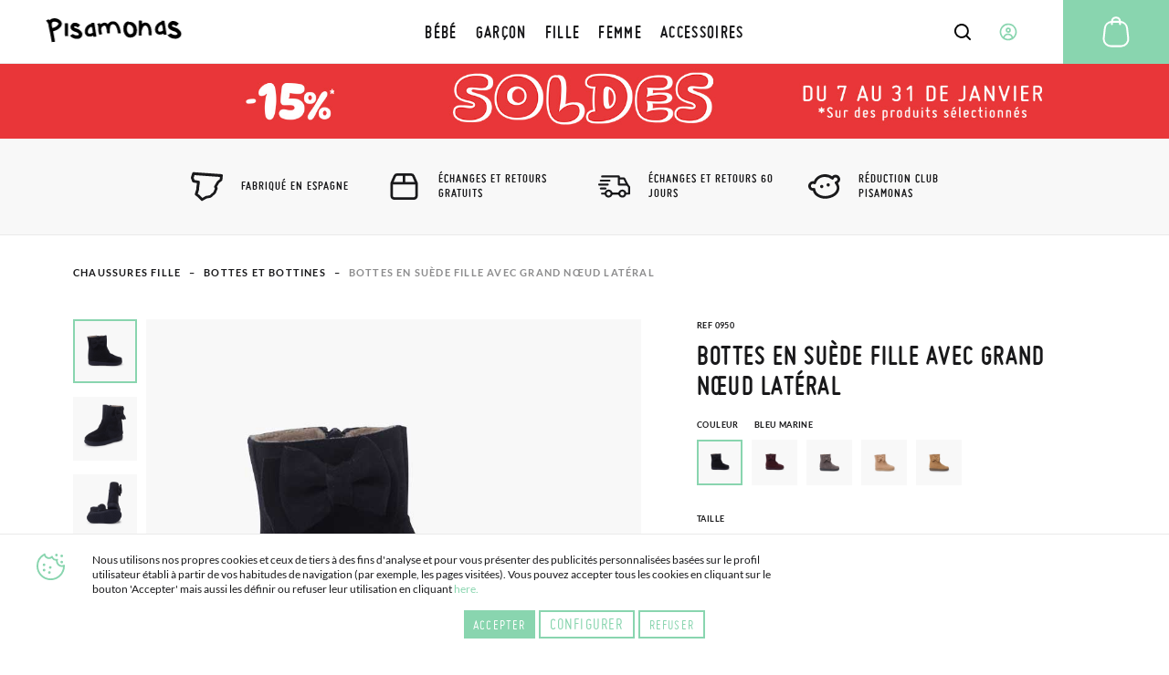

--- FILE ---
content_type: text/html; charset=UTF-8
request_url: https://www.pisamonas.fr/bottes-en-suede-fille-avec-grand-noeud-lateral
body_size: 57040
content:
<!doctype html>
<html lang="fr">
    <head prefix="og: http://ogp.me/ns# fb: http://ogp.me/ns/fb# product: http://ogp.me/ns/product#">
                <meta charset="utf-8"/>
<meta name="title" content="Bottes avec nœud latéral pour fille | Bottes Pisamonas"/>
<meta name="description" content="Découvrez ces belles et confortables bottes à décor de nœuds pour filles. Facile à retirer et à enfiler grâce à sa fermeture éclair latérale. Avec échanges et retours gratuits !"/>
<meta name="keywords" content="pisamonas,botas niña,botas niña invierno,botas invierno,botas invierno niña,zapatos niña,botas de niña,botines niña,botas para niña,botin niña,pisamonas niña"/>
<meta name="robots" content="INDEX,FOLLOW"/>
<meta name="viewport" content="width=device-width, initial-scale=1"/>
<meta name="format-detection" content="telephone=no"/>
<title>Bottes avec nœud latéral pour fille | Bottes Pisamonas</title>
<link  rel="stylesheet" type="text/css"  media="all" href="https://cdn01.pisamonas.fr/static/version1769039148/frontend/Pisamonas/pisamonas/fr_FR/mage/calendar.min.css" />
<link  rel="stylesheet" type="text/css"  media="all" href="https://cdn01.pisamonas.fr/static/version1769039148/frontend/Pisamonas/pisamonas/fr_FR/Mageplaza_Blog/css/mpBlogIcon.min.css" />
<link  rel="stylesheet" type="text/css"  media="all" href="https://cdn01.pisamonas.fr/static/version1769039148/frontend/Pisamonas/pisamonas/fr_FR/css/styles-m.min.css" />
<link  rel="stylesheet" type="text/css"  media="all" href="https://cdn01.pisamonas.fr/static/version1769039148/frontend/Pisamonas/pisamonas/fr_FR/HiPay_FullserviceMagento/css/styles.min.css" />
<link  rel="stylesheet" type="text/css"  media="all" href="https://cdn01.pisamonas.fr/static/version1769039148/frontend/Pisamonas/pisamonas/fr_FR/Lof_All/lib/bootstrap/css/bootstrap-tiny.min.css" />
<link  rel="stylesheet" type="text/css"  media="all" href="https://cdn01.pisamonas.fr/static/version1769039148/frontend/Pisamonas/pisamonas/fr_FR/Lof_All/lib/owl.carousel/assets/owl.carousel.min.css" />
<link  rel="stylesheet" type="text/css"  media="all" href="https://cdn01.pisamonas.fr/static/version1769039148/frontend/Pisamonas/pisamonas/fr_FR/Lof_All/lib/fancybox/jquery.fancybox.min.css" />
<link  rel="stylesheet" type="text/css"  media="all" href="https://cdn01.pisamonas.fr/static/version1769039148/frontend/Pisamonas/pisamonas/fr_FR/Lof_HelpDesk/css/font-awesome.min.css" />
<link  rel="stylesheet" type="text/css"  media="all" href="https://cdn01.pisamonas.fr/static/version1769039148/frontend/Pisamonas/pisamonas/fr_FR/Lof_HelpDesk/css/styles.min.css" />
<link  rel="stylesheet" type="text/css"  media="all" href="https://cdn01.pisamonas.fr/static/version1769039148/frontend/Pisamonas/pisamonas/fr_FR/Mageplaza_Core/css/owl.carousel.min.css" />
<link  rel="stylesheet" type="text/css"  media="all" href="https://cdn01.pisamonas.fr/static/version1769039148/frontend/Pisamonas/pisamonas/fr_FR/Mageplaza_Core/css/owl.theme.min.css" />
<link  rel="stylesheet" type="text/css"  media="all" href="https://cdn01.pisamonas.fr/static/version1769039148/frontend/Pisamonas/pisamonas/fr_FR/Mageplaza_BannerSlider/css/animate.min.css" />
<link  rel="stylesheet" type="text/css"  media="all" href="https://cdn01.pisamonas.fr/static/version1769039148/frontend/Pisamonas/pisamonas/fr_FR/Mageplaza_BannerSlider/css/style.min.css" />
<link  rel="stylesheet" type="text/css"  media="all" href="https://cdn01.pisamonas.fr/static/version1769039148/frontend/Pisamonas/pisamonas/fr_FR/StripeIntegration_Payments/css/wallets.min.css" />
<link  rel="stylesheet" type="text/css"  media="all" href="https://cdn01.pisamonas.fr/static/version1769039148/frontend/Pisamonas/pisamonas/fr_FR/mage/gallery/gallery.min.css" />
<link  rel="stylesheet" type="text/css"  media="all" href="https://cdn01.pisamonas.fr/static/version1769039148/frontend/Pisamonas/pisamonas/fr_FR/Amasty_BannersLite/css/style.min.css" />
<link  rel="stylesheet" type="text/css"  rel="stylesheet" type="text/css" href="https://cdn01.pisamonas.fr/static/version1769039148/frontend/Pisamonas/pisamonas/fr_FR/Paycomet_Payment/css/styles.min.css" />
<link  rel="stylesheet" type="text/css"  rel="stylesheet" type="text/css" href="https://cdn01.pisamonas.fr/static/version1769039148/frontend/Pisamonas/pisamonas/fr_FR/css/normalize.min.css" />
<link  rel="stylesheet" type="text/css"  rel="stylesheet" type="text/css" href="https://cdn01.pisamonas.fr/static/version1769039148/frontend/Pisamonas/pisamonas/fr_FR/css/grid.min.css" />
<link  rel="stylesheet" type="text/css"  rel="stylesheet" type="text/css" href="https://cdn01.pisamonas.fr/static/version1769039148/frontend/Pisamonas/pisamonas/fr_FR/css/gridc.min.css" />
<link  rel="stylesheet" type="text/css"  rel="stylesheet" type="text/css" href="https://cdn01.pisamonas.fr/static/version1769039148/frontend/Pisamonas/pisamonas/fr_FR/css/style.min.css" />
<link  rel="stylesheet" type="text/css"  rel="stylesheet" type="text/css" href="https://cdn01.pisamonas.fr/static/version1769039148/frontend/Pisamonas/pisamonas/fr_FR/css/stylec.min.css" />
<link  rel="stylesheet" type="text/css"  media="screen and (min-width: 768px)" href="https://cdn01.pisamonas.fr/static/version1769039148/frontend/Pisamonas/pisamonas/fr_FR/css/styles-l.min.css" />
<link  rel="stylesheet" type="text/css"  media="print" href="https://cdn01.pisamonas.fr/static/version1769039148/frontend/Pisamonas/pisamonas/fr_FR/css/print.min.css" />
<link  rel="stylesheet" type="text/css"  defer="defer" href="https://cdn01.pisamonas.fr/static/version1769039148/frontend/Pisamonas/pisamonas/fr_FR/Pisamonas_Mystores/css/custom_mystores.min.css" />








<link rel="preload" as="font" crossorigin="anonymous" href="https://cdn01.pisamonas.fr/static/version1769039148/frontend/Pisamonas/pisamonas/fr_FR/fonts/opensans/light/opensans-300.woff2" />
<link rel="preload" as="font" crossorigin="anonymous" href="https://cdn01.pisamonas.fr/static/version1769039148/frontend/Pisamonas/pisamonas/fr_FR/fonts/opensans/regular/opensans-400.woff2" />
<link rel="preload" as="font" crossorigin="anonymous" href="https://cdn01.pisamonas.fr/static/version1769039148/frontend/Pisamonas/pisamonas/fr_FR/fonts/opensans/semibold/opensans-600.woff2" />
<link rel="preload" as="font" crossorigin="anonymous" href="https://cdn01.pisamonas.fr/static/version1769039148/frontend/Pisamonas/pisamonas/fr_FR/fonts/opensans/bold/opensans-700.woff2" />
<link rel="preload" as="font" crossorigin="anonymous" href="https://cdn01.pisamonas.fr/static/version1769039148/frontend/Pisamonas/pisamonas/fr_FR/fonts/Luma-Icons.woff2" />
<link  rel="canonical" href="https://www.pisamonas.fr/bottes-en-suede-fille-avec-grand-noeud-lateral" />
<link  rel="alternate" hreflang="es" href="https://www.pisamonas.es/botas-nina-serraje-lazo-lateral-grande" />
<link  rel="alternate" hreflang="fr-FR" href="https://www.pisamonas.fr/bottes-en-suede-fille-avec-grand-noeud-lateral" />
<link  rel="alternate" hreflang="en-GB" href="https://www.pisamonas.co.uk/girls-suede-boots-with-big-side-bow" />
<link  rel="alternate" hreflang="it" href="https://www.pisamonas.it/stivali-da-bambina-in-scamosciato-con-grande-fiocco-laterale" />
<link  rel="alternate" hreflang="pt" href="https://www.pisamonas.pt/botas-menina-camurca-laco-lateral-grande" />
<link  rel="alternate" hreflang="de" href="https://www.pisamonas.de/botas-menina-camurca-laco-lateral-grande" />
<link  rel="alternate" hreflang="fr-BE" href="https://www.pisamonas.be/bottes-en-suede-fille-avec-grand-noeud-lateral" />
<link  rel="icon" type="image/x-icon" href="https://cdn02.pisamonas.fr/media/favicon/stores/2/favicon_1.ico" />
<link  rel="shortcut icon" type="image/x-icon" href="https://cdn02.pisamonas.fr/media/favicon/stores/2/favicon_1.ico" />
<link  rel="icon" href="https://www.pisamonas.fr/media/favicon/stores/4/favicon_1.ico" type="image/x-icon" />
<link  rel="shortcut icon" href="https://www.pisamonas.fr/media/favicon/stores/4/favicon_1.ico" type="image/x-icon" />

<link rel="preconnect" href="https://ws.pisamonas.es">
<link rel="preconnect" href="https://googleads.g.doubleclick.net">
<link rel="preconnect" href="https://cdn.doofinder.com">
<link rel="preconnect" href="https://connect.facebook.net">
<link rel="preconnect" href="https://www.google-analytics.com">
<link rel="preconnect" href="https://www.googleadservices.com">
<link rel="preconnect" href="https://bat.bing.com">
<link rel="preconnect" href="https://apis.google.com">
<!-- Start of oct8ne code -->
   
<!--End of oct8ne code -->
<style>
.module-header-promotion {
    width: 100%;
    margin: auto;
    padding: 0;
    min-height:45px
}
.module-header-promotion .module__wrapper {
    width: 100%;
    margin: auto;
    padding: 0;
    min-height:45px
}
</style>

        <!-- Google Tag Manager -->

<!-- End Google Tag Manager -->
    


<meta property="og:type" content="product"/>
<meta property="og:title" content="Bottes en suède fille avec grand nœud latéral"/>
<meta property="og:description" content="Comme on aime les cravates ! Et si elles sont aussi idéales que ces bottes, encore plus ! Ils ont une fermeture éclair latérale pour que même les plus petits puissent les mettre et les enlever facilement.
Ces bottes à nœuds sont disponibles dans des couleurs faciles à assortir et tailles 21-29. En croûte de cuir, avec un intérieur chaud et une semelle en caoutchouc, pour éviter de glisser. Alors en plus d'être enchantée avec ses bottes à nœud, elle sera super confortable !"/>
<meta property="og:url" content="https://www.pisamonas.fr/bottes-en-suede-fille-avec-grand-noeud-lateral"/>
<meta property="product:price:amount" content="53.95"/>
<meta property="product:price:currency" content="EUR"/>
<meta property="og:image" content="https://cdn02.pisamonas.es/media/catalog/product/0/9/0950_gris_4_.jpg"/>
<meta property="og:image:width" content="500px"/>
<meta property="og:image:height" content="500px"/>
<meta property="og:logo" content="https://www.pisamonas.fr/media/favicon/default/favicon.ico"/>
<meta name="twitter:card" content="summary_large_image"/>
<meta name="twitter:title" content="Bottes en suède fille avec grand nœud latéral"/>
<meta name="twitter:description" content="Comme on aime les cravates ! Et si elles sont aussi idéales que ces bottes, encore plus ! Ils ont une fermeture éclair latérale pour que même les plus petits puissent les mettre et les enlever facilement.
Ces bottes à nœuds sont disponibles dans des couleurs faciles à assortir et tailles 21-29. En croûte de cuir, avec un intérieur chaud et une semelle en caoutchouc, pour éviter de glisser. Alors en plus d'être enchantée avec ses bottes à nœud, elle sera super confortable !"/>
<meta name="twitter:image" content="https://cdn02.pisamonas.es/media/catalog/product/0/9/0950_gris_4_.jpg"/>
<meta name="twitter:url" content="https://www.pisamonas.fr/bottes-en-suede-fille-avec-grand-noeud-lateral"/>
<meta property="product:brand" content="Pisamonas"/>
<meta property="og:site_name" content="PISAMONAS CHAUSSURE ENFANT"/>
<meta property="product:availability" content="in stock"/>
<meta property="product:condition" content="new"/>
    </head>
    <body data-container="body"
          data-mage-init='{"loaderAjax": {}, "loader": { "icon": "https://cdn01.pisamonas.fr/static/version1769039148/frontend/Pisamonas/pisamonas/fr_FR/images/loader-2.gif"}}'
        id="html-body" class="page-product-configurable catalog-product-view product-bottes-en-suede-fille-avec-grand-noeud-lateral page-layout-1column">
            <!-- Google Tag Manager (noscript) -->
            <noscript><iframe src="https://www.googletagmanager.com/ns.html?id=GTM-NSKCW943"
                          height="0" width="0" style="display:none;visibility:hidden"></iframe></noscript>
        <!-- End Google Tag Manager (noscript) -->
    


<div class="cookie-status-message" id="cookie-status">
    The store will not work correctly when cookies are disabled.</div>




    <noscript>
        <div class="message global noscript">
            <div class="content">
                <p>
                    <strong>JavaScript seems to be disabled in your browser.</strong>
                    <span>
                        For the best experience on our site, be sure to turn on Javascript in your browser.                    </span>
                </p>
            </div>
        </div>
    </noscript>



<div class="page-wrapper"><header id="header" class="page-header"><section class="navigation psm-navigation contracted"><div class="navigation__wrapper"><div class="panel wrapper"><div class="navigation__upper">
<ul class="ssnn-list">
    <li class="ssnn-list__item"><a href="https://twitter.com/Pisamonas" target="_blank" title="Twitter" name="Twitter">
            <div class="component-icon">
                <svg width="16" height="16" id="twitter_x" data-name="twitter_x" xmlns="http://www.w3.org/2000/svg" viewBox="0 0 800 800">
                    <defs>
                        <style>
                            .cls-1 {
                                fill: #010101;
                                stroke-width: 0px;
                            }
                        </style>
                    </defs>
                    <path class="cls-1" d="M489.31,343.15l250.35-267.77h-95.07l-196.5,210.18-150.47-210.18H37.59l263.23,367.69L37.59,724.62h95.07l209.39-223.96,160.33,223.96h260.02l-273.1-381.47ZM171.57,144.24h90.66l366.2,511.52h-90.66L171.57,144.24Z" />
                </svg>
            </div>
        </a></li>
    <li class="ssnn-list__item"><a href="https://www.facebook.com/Pisamonas" target="_blank" title="Facebook" name="Facebook">
            <div class="component-icon">
                <svg width="16" height="16" xmlns="http://www.w3.org/2000/svg">
                    <path d="M12.493.25h-2.248c-2.67 0-4.237 1.493-4.497 3.312v2.207H3.5c.152.038 0 .18 0 0v3.312c0-.244.152-.103 0 0h2.248v6.624c.26-.141.412 0 1.124 0h2.249c.243 0 .395-.142 0 0V9.08h3.372c-.254-.103-.102-.244 0 0V5.77c-.1.27-.137.19 0 0-.264.071-.35.038 0 0H9.121V4.666c.395-1.06.578-1.423 1.124-1.104h2.248c-.151-.32 0-.46 0-1.104V.25c0 .145-.151.004 0 0z" fill-rule="evenodd"></path>
                </svg>
            </div>
        </a></li>
    <li class="ssnn-list__item"><a href="https://www.instagram.com/Pisamonas/" target="_blank" title="Instagram" name="Instagram">
            <div class="component-icon">
                <svg width="16" height="16" xmlns="http://www.w3.org/2000/svg">
                    <path d="M11.48.5H4.53C2.17.5.25 2.348.25 4.618v6.687c0 2.271 1.92 4.119 4.28 4.119h6.95c2.36 0 4.28-1.848 4.28-4.119V4.618C15.76 2.348 13.84.5 11.48.5zm.047 13.684H4.482c-1.623 0-2.944-1.27-2.944-2.833V4.572c0-1.562 1.32-2.833 2.944-2.833h7.045c1.624 0 2.944 1.271 2.944 2.833v6.78c0 1.562-1.32 2.832-2.944 2.832zM8.005 4.351c-2.07 0-3.753 1.62-3.753 3.611s1.684 3.61 3.753 3.61 3.752-1.619 3.752-3.61c0-1.991-1.683-3.61-3.752-3.61zm0 6.174c-1.469 0-2.664-1.15-2.664-2.563 0-1.413 1.195-2.563 2.664-2.563s2.663 1.15 2.663 2.563c0 .507-.153.98-.419 1.379a2.69 2.69 0 0 1-2.244 1.184z" fill-rule="evenodd"></path>
                </svg>
            </div>
        </a></li>
</ul><p class="phone-number">Vous&#x20;avez&#x20;besoin&#x20;d&#x2019;aide&#x20;&#x3F;<a href="tel:911736357" title="Teléfono" class="link">91 173 63 57</a></p>
<a class="action skip contentarea"
   href="#contentarea">
    <span>
        Skip to Content    </span>
</a>
<ul class="reference-links"><li class="reference-links__item">
        <div id="loggedUser" class="user-layer">
        <button class="button login-lightbox-launcher" type="button" onclick="psm_navigation.profileLauncher()">
            <div class="component-icon">
                <svg width="16" height="16" xmlns="http://www.w3.org/2000/svg">
                    <path d="M8 14.5a6.5 6.5 0 1 1 0-13 6.5 6.5 0 0 1 0 13zm0-5.688a1.625 1.625 0 1 0 0-3.25 1.625 1.625 0 0 0 0 3.25zm0 .813c-.862 0-1.689.378-2.298 1.051-.61.673-.952 1.586-.952 2.538 0 .064.002.128.006.192A5.441 5.441 0 0 0 8 14.5a5.442 5.442 0 0 0 3.24-1.095 3.96 3.96 0 0 0 .01-.19c0-.953-.342-1.866-.952-2.539-.61-.673-1.436-1.051-2.298-1.051z" stroke-width="1.3" fill="none" fill-rule="evenodd" stroke-linecap="round" stroke-linejoin="round"></path>
                </svg>
            </div><span>Connectez-vous</span>
        </button>
    </div>
    </li>
</ul></div></div><div class="navigation__navbar">
<button class="navigation-launcher" name="navigation-button" type="button" onclick="psm_navigation.navigationLauncher()"></button>
<nav class="navbar">
    <ul class="navbar__list" data-mage-init='{"menu":{"responsive":true, "expanded":true, "position":{"my":"left top","at":"left bottom"}}}'>
        <li  class="navbar__list__item"><a href="https://www.pisamonas.fr/chaussures-bebe"  class="link" data-ref= "BÉBÉ" title="BÉBÉ" data-custom-title=BÉBÉ   ><span>BÉBÉ</span></a></li><li  class="navbar__list__item"><a href="https://www.pisamonas.fr/chaussures-garcon"  class="link" data-ref= "GARÇON" title="GARÇON" data-custom-title=GARÇON   ><span>GARÇON</span></a></li><li  class="navbar__list__item"><a href="https://www.pisamonas.fr/chaussures-fille"  class="link" data-ref= "FILLE" title="FILLE" data-custom-title=FILLE   ><span>FILLE</span></a></li><li  class="navbar__list__item"><a href="https://www.pisamonas.fr/chaussures-femme"  class="link" data-ref= "FEMME" title="FEMME" data-custom-title=FEMME   ><span>FEMME</span></a></li><li  class="navbar__list__item"><a href="https://www.pisamonas.fr/accessoires"  class="link" data-ref= "ACCESSOIRES" title="ACCESSOIRES" data-custom-title=ACCESSOIRES   ><span>ACCESSOIRES</span></a></li>    </ul>
</nav>
<div data-content-type="html" data-appearance="default" data-element="main" data-decoded="true"><div class="main-logo">
    <div class="component-icon" style="margin-top: 2%;">
        <a href="/">
<svg width="275" height="40" xmlns="http://www.w3.org/2000/svg">
                  <path d="M178.3 3.9h.5c2.5 0 5.1 1.2 7.8 3.5l-3.5 4c-1.8-1.4-3.3-2.2-4.7-2.2-.8 0-1.3.5-1.5 1.6.1.6 2.4 1.7 7 3.2 4.1 2.3 6.2 5 6.2 7.9 0 3-1.8 5.2-5.5 6.6-1.1.2-2 .3-2.9.3h-.2c-4.2 0-7.7-1.5-10.4-4.5l-.2-.3v-.3l4.7-2.5c1.5 1.6 3.6 2.4 6.4 2.4 1.4 0 2.3-.5 2.7-1.5 0-1-1.2-2.2-3.5-3.4-6.4-1.7-9.7-4.3-9.7-8 0-2.6 1.4-4.6 4.2-6.2.8-.5 1.7-.6 2.6-.6zM162 3.4h4.4l3.1 19.5h-.1l-3.9.5c-.1-.2-.2-.8-.4-1.8-1.7.9-3.5 1.4-5.4 1.4-2.2 0-4-1-5.4-3-.6-1.2-1-2.3-1-3.3v-1.3c0-3.7 1.9-6.8 5.7-9.3 1-.6 1.9-.9 2.8-.9h.5l-.3-1.8zm-4.5 12.3v.6c0 1.7.8 2.6 2.5 2.6 1.4 0 2.8-.5 4.2-1.5l.3-.3c-.7-4.8-1.1-7.2-1.3-7.2-.4-.5-.7-.7-.9-.7-1.1 0-2.5 1.2-4 3.6-.6.7-.8 1.7-.8 2.9zM134.7 3.4l.2.2v4.5c1.6-1.4 3.2-2 4.6-2h.3c3.7 0 6.3 2.5 7.8 7.5.6 2.5.9 6 .9 10.4l-.1.1h-1.2l-.8-.1-.1.1-.4-.1h-1.3l-.2-.2v-1.2l-.1-.6h.1l-.1-.1v-.6c0-6.1-1.2-9.7-3.7-10.9l-1-.2c-2.1 0-3.8 2.3-5 7-.1.3-.2.6-.2 1.1v.1l-.1 5.8-.1.1h-3.7l-.2-.2v-2.6l.3-18.1.1-.1 4 .1zm-18.7 1l.2.2v1c.8-.3 1.5-.4 2.1-.4h.4c2.4 0 4.8 1.4 7.1 4.2 1.3 2.1 2 4.5 2 7v1.3c0 3.9-1.6 6.7-4.8 8.5-1.7.7-3.3 1-4.7 1-4.3 0-7.3-2.7-9-8.1-.3-1.5-.5-2.9-.5-4.2v-.5c0-5 1.8-8.2 5.3-9.7.6-.2 1.2-.3 1.8-.3h.1zm.1 4.1c-.6.1-2.4 2.2-2.4 6.2 0 3.6 1.1 6.1 3.3 7.5.5.2.9.3 1.3.3 3 0 4.6-1.7 4.6-5.1v-.9c0-3.3-2-6.1-4.1-7-1.4-.6-2.2-.9-2.6-.9l-.1-.1c.1 0 0 0 0 0zm-12.3 5.1c.9 3.1 1.3 5.6 1.3 7.5l-.3.1-3.7.1-.4-3.4c-1.4-6.3-3.4-9.5-6.1-9.5h-.4c-3 0-4.4 2.5-4.4 7.5v.1l.1 5.1-.1.1H86c-.1 0-.3-1.6-.5-4.9-.8-4-1.8-6-3.1-6-1.6 0-3.1 1-4.3 2.9-.3.7-.4 1.5-.4 2.2v.6c0 1.2.4 3.3 1.3 6.1v.1l-3.7 1.2c-1.1-2.8-1.7-5.2-1.7-7.2v-1c0-.4 0-.8.1-1.2 0-1.2-.2-4.1-1.7-6l3.7-1.2 1 1.9c1.1-.9 2.4-1.6 4-2.2l1.3-.3h.2c2 0 3.6.8 4.7 2.5C88.6 5.8 91 4.4 94 4.4h.6c4.1 0 7.1 3 9.2 9.2zM63.6 6.3H68l3 19.4h-.1l-3.9.5c-.1-.2-.2-.8-.4-1.8-1.7.9-3.5 1.4-5.5 1.4-2.2 0-4-1-5.4-3-.6-1.2-1-2.3-1-3.3v-1.3c0-3.7 1.9-6.8 5.7-9.3 1-.6 2-.9 2.8-.9h.8c0 .1-.4-1.7-.4-1.7zM59 18.6v.6c0 1.7.8 2.6 2.5 2.6 1.4 0 2.8-.5 4.2-1.5l.3-.3c-.7-4.8-1.1-7.2-1.3-7.2-.4-.6-.7-.8-.9-.8-1.1 0-2.5 1.2-4 3.6-.5.8-.8 1.8-.8 3zM40.7 6.3h.4c2.2 0 4.5 1.1 6.9 3.2l-3.1 3.6c-1.6-1.3-3-2-4.1-2-.7 0-1.1.5-1.3 1.4.1.6 2.1 1.6 6.2 2.9 3.7 2.1 5.5 4.6 5.5 7.3s-1.6 4.8-4.9 6c-.9.2-1.8.3-2.6.3h-.2c-3.7 0-6.8-1.4-9.2-4.1l-.2-.3v-.3l4.1-2.3c1.3 1.5 3.2 2.2 5.7 2.2 1.3 0 2-.5 2.4-1.4 0-1-1-2-3.1-3.1-5.7-1.5-8.6-3.9-8.6-7.3 0-2.3 1.2-4.2 3.7-5.7.9-.3 1.6-.4 2.4-.4zm-9.8.9l.2.2v4.1l-.1 6.4.3 7c-.5.1-2 .2-4.4.3-.2-1.9-.4-4.3-.4-7.1l.1-10.9.1-.1 4.2.1zm-8.6-.4c.6 3-1.3 5.9-5.5 8.9-2 1.2-4.2 2.1-6.6 2.6l1.2 6.3 1.4 8.3-.1.1-4.4.6v-.1L7 26.2 4 11.4c-.1-.8-.2-1.5-.3-2.3C3.5 7.8 2.6 5.6 0 3.5l3.8-2.1 1.5 1.5V3c.4-.5.8-1 1.4-1.4C7.5 1 8.6.5 9.9.3c3.9-.8 7.6.3 10.8 3.4.8.9 1.3 1.9 1.6 3.1zm-4.7 1.6l.1-.8c-.2-1.3-1.8-2.2-4.7-2.8-.8-.1-1.6-.1-2.5.1-1.3.3-2 1.1-2.2 2.4-.1 1.2 0 2.6.3 4.2l.4 2.1.1.1v.1l.1-.1.6-.1c3.7-.9 6.3-2.6 7.8-5.2z"></path>
                </svg>
        </a>
    </div>
</div></div>    <div class="sections nav-sections">
                <div class="section-items nav-sections-items"
             data-mage-init='{"tabs":{"openedState":"active"}}'>
                                                            <div class="section-item-title nav-sections-item-title"
                     data-role="collapsible">
                    <a class="nav-sections-item-switch"
                       data-toggle="switch" href="#store.links">
                        Account                    </a>
                </div>
                <div class="section-item-content nav-sections-item-content"
                     id="store.links"
                     data-role="content">
                    <!-- Account links -->                </div>
                                    </div>
    </div>
<div data-block="minicart" class="minicart-wrapper">
    <a class="action showcart" href="https://www.pisamonas.fr/checkout/cart/"
       data-bind="scope: 'minicart_content'">
        <span class="text">Mon panier</span>
        <span class="counter qty empty"
              data-bind="css: { empty: !!getCartParam('summary_count') == false && !isLoading() },
               blockLoader: isLoading">
            <span class="counter-number">
                <!-- ko if: getCartParam('summary_count') -->
                <!-- ko text: getCartParam('summary_count').toLocaleString(window.LOCALE) --><!-- /ko -->
                <!-- /ko -->
            </span>
            <span class="counter-label">
            <!-- ko if: getCartParam('summary_count') -->
                <!-- ko text: getCartParam('summary_count').toLocaleString(window.LOCALE) --><!-- /ko -->
                <!-- ko i18n: 'items' --><!-- /ko -->
            <!-- /ko -->
            </span>
        </span>
    </a>
            <div class="block block-minicart"
             data-role="dropdownDialog"
             data-mage-init='{"dropdownDialog":{
                "appendTo":"[data-block=minicart]",
                "triggerTarget":".showcart",
                "timeout": "2000",
                "closeOnMouseLeave": false,
                "closeOnEscape": true,
                "triggerClass":"active",
                "parentClass":"active",
                "buttons":[]}}'>
            <div id="minicart-content-wrapper" data-bind="scope: 'minicart_content'">
                <!-- ko template: getTemplate() --><!-- /ko -->
            </div>
                    </div>
            
</div>
<div class="interaction-field">
    <button class="finder-launcher"
        name="search-button"
        type="button"
        onclick="psm_navigation.finderLauncher()"
        aria-label="Open search Products">
        <div class="component-icon">
            <svg width="20" height="20" xmlns="http://www.w3.org/2000/svg">
                <path d="M18.73 17.456l-3.564-3.563a7.839 7.839 0 0 0 1.724-4.931 7.945 7.945 0 1 0-3.11 6.288l3.563 3.564a.963.963 0 0 0 1.367 0 .963.963 0 0 0 .02-1.358zM2.925 8.962a6.019 6.019 0 1 1 6.039 6.019 6.028 6.028 0 0 1-6.039-6.02z" fill-rule="nonzero"></path>
            </svg>
        </div>
    </button>
    <button class="button login-lightbox-launcher" name="login-button" type="button" onclick="psm_navigation.profileLauncher()">
        <div class="component-icon">
            <svg width="20" height="20" xmlns="http://www.w3.org/2000/svg">
                <path d="M9.88 18.5h-.099c-.443 0-.875-.048-1.297-.135a8.5 8.5 0 1 1 1.397.134zm0 0c1.643-.026 2.733-.617 4.682-1.583 0-1.171-.503-2.295-1.4-3.123-.896-.829-2.113-1.294-3.38-1.294-1.269 0-2.485.465-3.382 1.294-.896.828-1.273 1.952-1.273 3.123 1.043.648 2.159 1.203 3.357 1.448.454.082.92.128 1.396.134zm.112-8.416a1.992 1.992 0 1 0 0-3.984 1.992 1.992 0 0 0 0 3.984z" stroke-width="1.7" fill="none" stroke-linecap="round" stroke-linejoin="round"></path>
            </svg>
        </div>
    </button>
    <a class="cart-link" href="https://www.pisamonas.fr/checkout/cart/" title="Cart">

    <div class="component-icon">
        <svg width="40" height="40" xmlns="http://www.w3.org/2000/svg">
            <path d="M34.35 26.787a8.704 8.704 0 0 1-1.88 6.46 9.044 9.044 0 0 1-6.136 3.34 9.58 9.58 0 0 1-.986.051H14.553A8.984 8.984 0 0 1 5.5 27.756c-.001-.31.013-.62.043-.927l1.232-11.05a8.95 8.95 0 0 1 7.752-7.82 5.04 5.04 0 0 1 5.024-4.709h.799a5.04 5.04 0 0 1 5.023 4.709 8.933 8.933 0 0 1 7.744 7.82l1.232 11.008zm-3.477 5.184a6.672 6.672 0 0 0 1.453-4.947l-1.232-11.05a6.902 6.902 0 0 0-5.704-5.95v1.48a1.02 1.02 0 1 1-2.04 0V9.905h-6.8v1.631a1.02 1.02 0 1 1-2.04 0v-1.479a6.902 6.902 0 0 0-5.703 5.95L7.574 27.026a7.191 7.191 0 0 0-.042.739 6.936 6.936 0 0 0 7.02 6.8h10.796c.255 0 .518-.042.773-.042a7.012 7.012 0 0 0 4.752-2.55zM19.55 5.29a2.992 2.992 0 0 0-2.958 2.55h6.715a2.992 2.992 0 0 0-2.958-2.55h-.8z" fill-rule="nonzero"></path>
        </svg>
    </div></a>
</div>
<div class="finder">
    <button class="button" type="button" name="finder-button" onclick="">
        <div class="component-icon">
            <svg width="20" height="20" xmlns="http://www.w3.org/2000/svg">
                <path d="M18.73 17.456l-3.564-3.563a7.839 7.839 0 0 0 1.724-4.931 7.945 7.945 0 1 0-3.11 6.288l3.563 3.564a.963.963 0 0 0 1.367 0 .963.963 0 0 0 .02-1.358zM2.925 8.962a6.019 6.019 0 1 1 6.039 6.019 6.028 6.028 0 0 1-6.039-6.02z" fill-rule="nonzero"></path>
            </svg>
        </div>
    </button>
    <input class="input input-searchbox" type="text" name="Input" placeholder="Rechercher un produit" />
    <div class="closer"></div>

</div><ul class="compare wrapper"><li class="item link compare" data-bind="scope: 'compareProducts'" data-role="compare-products-link">
    <a class="action compare no-display" title="Compare&#x20;Products"
       data-bind="attr: {'href': compareProducts().listUrl}, css: {'no-display': !compareProducts().count}"
    >
        Compare Products        <span class="counter qty" data-bind="text: compareProducts().countCaption"></span>
    </a>
</li>

</ul></div>
<article class="navigation__categories-layer">
    <section class="navigation__categories-layer__items-list">
        <ul class="items-list" data-ref="BÉBÉ" style="height: 100%; display: none; opacity: 0;"><li class="item"><a class="link" href="https://www.pisamonas.fr/chaussures-bebe/babies" title="Ver todo"><span>Babies Bébé</span></a></li><li class="item"><a class="link" href="https://www.pisamonas.fr/chaussures-bebe/baskets-tennis" title="Ver todo"><span>Baskets</span></a></li><li class="item"><a class="link" href="https://www.pisamonas.fr/chaussures-bebe/bottes-de-pluie" title="Ver todo"><span>Bottes de pluie</span></a></li><li class="item"><a class="link" href="https://www.pisamonas.fr/chaussures-bebe/bottes-et-bottines" title="Ver todo"><span>Bottes et Bottines</span></a></li><li class="item"><a class="link" href="https://www.pisamonas.fr/chaussures-bebe/chaussons" title="Ver todo"><span>Chaussons</span></a></li><li class="item"><a class="link" href="https://www.pisamonas.fr/chaussures-bebe/chaussures-anglaises" title="Ver todo"><span>Chaussures Anglaises</span></a></li><li class="item"><a class="link" href="https://www.pisamonas.fr/chaussures-bebe/chaussures-ceremonies" title="Ver todo"><span>Chaussures Cérémonies</span></a></li><li class="item"><a class="link" href="https://www.pisamonas.fr/chaussures-bebe/collants-chaussettes-condor" title="Ver todo"><span>Collants et Textile Condor</span></a></li><li class="item"><a class="link" href="https://www.pisamonas.fr/chaussures-bebe/desert-boots" title="Ver todo"><span>Desert Boots</span></a></li><li class="item"><a class="link" href="https://www.pisamonas.fr/chaussures-bebe/espadrilles" title="Ver todo"><span>Espadrilles</span></a></li><li class="item"><a class="link" href="https://www.pisamonas.fr/chaussures-bebe/salomes" title="Ver todo"><span>Salomés</span></a></li><li class="item"><a class="link" href="https://www.pisamonas.fr/chaussures-bebe/sandales" title="Ver todo"><span>Sandales</span></a></li><li class="item"><a class="link" href="https://www.pisamonas.fr/chaussures-bebe/sandales-plastique" title="Ver todo"><span>Sandales plastique</span></a></li><li class="item"><a class="link relevance1-and-border" href="https://www.pisamonas.fr/chaussures-bebe/liquidation-dernieres-paires" title="Ver todo"><span>Liquidation Dernières Paires</span></a></li></ul><ul class="items-list" data-ref="GARÇON" style="height: 100%; display: none; opacity: 0;"><li class="item"><a class="link" href="https://www.pisamonas.fr/chaussures-garcon/barefoot" title="Ver todo"><span>Barefoot</span></a></li><li class="item"><a class="link" href="https://www.pisamonas.fr/chaussures-garcon/bottes-de-pluie" title="Ver todo"><span>Bottes de Pluie</span></a></li><li class="item"><a class="link" href="https://www.pisamonas.fr/chaussures-garcon/bottines-boots" title="Ver todo"><span>Bottines et Boots</span></a></li><li class="item"><a class="link" href="https://www.pisamonas.fr/chaussures-garcon/collants-chaussettes-condor" title="Ver todo"><span>Chaussettes et Collants Condor</span></a></li><li class="item"><a class="link" href="https://www.pisamonas.fr/chaussures-garcon/chaussons-pantoufles" title="Ver todo"><span>Chaussons et Pantoufles</span></a></li><li class="item"><a class="link" href="https://www.pisamonas.fr/chaussures-garcon/chaussures-anglaises" title="Ver todo"><span>Chaussures Anglaises</span></a></li><li class="item"><a class="link" href="https://www.pisamonas.fr/chaussures-garcon/chaussures-bateau" title="Ver todo"><span>Chaussures Bateau</span></a></li><li class="item"><a class="link" href="https://www.pisamonas.fr/chaussures-garcon/chaussures-ceremonie" title="Ver todo"><span>Chaussures Cérémonie</span></a></li><li class="item"><a class="link" href="https://www.pisamonas.fr/chaussures-garcon/chaussures-ecole" title="Ver todo"><span>Chaussures École</span></a></li><li class="item"><a class="link" href="https://www.pisamonas.fr/chaussures-garcon/derbies" title="Ver todo"><span>Derbies</span></a></li><li class="item"><a class="link" href="https://www.pisamonas.fr/chaussures-garcon/desert-boots" title="Ver todo"><span>Desert Boots</span></a></li><li class="item"><a class="link" href="https://www.pisamonas.fr/chaussures-garcon/espadrilles" title="Ver todo"><span>Espadrilles</span></a></li><li class="item"><a class="link" href="https://www.pisamonas.fr/chaussures-garcon/mocassins" title="Ver todo"><span>Mocassins</span></a></li><li class="item"><a class="link" href="https://www.pisamonas.fr/chaussures-garcon/salomes" title="Ver todo"><span>Salomés</span></a></li><li class="item"><a class="link" href="https://www.pisamonas.fr/chaussures-garcon/sandales" title="Ver todo"><span>Sandales</span></a></li><li class="item"><a class="link" href="https://www.pisamonas.fr/chaussures-garcon/sandales-avarcas" title="Ver todo"><span>Sandales Avarcas</span></a></li><li class="item"><a class="link" href="https://www.pisamonas.fr/chaussures-garcon/sandales-plastique-plage-et-tongs" title="Ver todo"><span>Sandales Plastique Et Plage</span></a></li><li class="item"><a class="link" href="https://www.pisamonas.fr/chaussures-garcon/tennis-baskets" title="Ver todo"><span>Tennis et Baskets</span></a></li><li class="item"><a class="link relevance1-and-border" href="https://www.pisamonas.fr/chaussures-garcon/outlet-chaussures" title="Ver todo"><span>Liquidation Dernières Paires</span></a></li></ul><ul class="items-list" data-ref="FILLE" style="height: 100%; display: none; opacity: 0;"><li class="item"><a class="link" href="https://www.pisamonas.fr/chaussures-fille/ballerines" title="Ver todo"><span>Ballerines</span></a></li><li class="item"><a class="link" href="https://www.pisamonas.fr/chaussures-fille/barefoot" title="Ver todo"><span>Barefoot</span></a></li><li class="item"><a class="link" href="https://www.pisamonas.fr/chaussures-fille/bottes-de-pluie" title="Ver todo"><span>Bottes de Pluie</span></a></li><li class="item"><a class="link" href="https://www.pisamonas.fr/chaussures-fille/bottes-et-bottines" title="Ver todo"><span>Bottes et Bottines</span></a></li><li class="item"><a class="link" href="https://www.pisamonas.fr/chaussures-fille/chaussons" title="Ver todo"><span>Chaussons</span></a></li><li class="item"><a class="link" href="https://www.pisamonas.fr/chaussures-fille/chaussure-anglaise" title="Ver todo"><span>Chaussures Anglaises</span></a></li><li class="item"><a class="link" href="https://www.pisamonas.fr/chaussures-fille/chaussures-babies" title="Ver todo"><span>Chaussures Babies</span></a></li><li class="item"><a class="link" href="https://www.pisamonas.fr/chaussures-fille/chaussures-ceremonie" title="Ver todo"><span>Chaussures Cérémonie</span></a></li><li class="item"><a class="link" href="https://www.pisamonas.fr/chaussures-fille/chaussures-ecole" title="Ver todo"><span>Chaussures École</span></a></li><li class="item"><a class="link" href="https://www.pisamonas.fr/chaussures-fille/collants-chaussettes-condor" title="Ver todo"><span>Collants et textile Condor</span></a></li><li class="item"><a class="link" href="https://www.pisamonas.fr/chaussures-fille/derbies" title="Ver todo"><span>Derbies</span></a></li><li class="item"><a class="link" href="https://www.pisamonas.fr/chaussures-fille/desert-boots" title="Ver todo"><span>Desert Boots</span></a></li><li class="item"><a class="link" href="https://www.pisamonas.fr/chaussures-fille/espadrilles" title="Ver todo"><span>Espadrilles</span></a></li><li class="item"><a class="link" href="https://www.pisamonas.fr/chaussures-fille/sandales" title="Ver todo"><span>Sandales</span></a></li><li class="item"><a class="link" href="https://www.pisamonas.fr/chaussures-fille/sandales-avarcas" title="Ver todo"><span>Sandales Avarcas</span></a></li><li class="item"><a class="link" href="https://www.pisamonas.fr/chaussures-fille/sandales-plastique-plage-et-tongs" title="Ver todo"><span>Sandales Plastique Et Plage</span></a></li><li class="item"><a class="link" href="https://www.pisamonas.fr/chaussures-fille/tennis-et-baskets" title="Ver todo"><span>Tennis et Baskets</span></a></li><li class="item"><a class="link relevance1-and-border" href="https://www.pisamonas.fr/chaussures-fille/outlet-chaussures" title="Ver todo"><span>Liquidation Dernières Paires</span></a></li></ul><ul class="items-list" data-ref="FEMME" style="height: 100%; display: none; opacity: 0;"><li class="item"><a class="link" href="https://www.pisamonas.fr/chaussures-femme/ballerines" title="Ver todo"><span>Ballerines</span></a></li><li class="item"><a class="link" href="https://www.pisamonas.fr/chaussures-femme/barefoot" title="Ver todo"><span>Barefoot</span></a></li><li class="item"><a class="link" href="https://www.pisamonas.fr/chaussures-femme/bottes-de-pluie" title="Ver todo"><span>Bottes de Pluie</span></a></li><li class="item"><a class="link" href="https://www.pisamonas.fr/chaussures-femme/bottes-et-bottines" title="Ver todo"><span>Bottes et Bottines</span></a></li><li class="item"><a class="link" href="https://www.pisamonas.fr/chaussures-femme/chaussons" title="Ver todo"><span>Chaussons</span></a></li><li class="item"><a class="link" href="https://www.pisamonas.fr/chaussures-femme/chaussures-babies" title="Ver todo"><span>Chaussures Babies</span></a></li><li class="item"><a class="link" href="https://www.pisamonas.fr/chaussures-femme/chaussures-derbies" title="Ver todo"><span>Derbies</span></a></li><li class="item"><a class="link" href="https://www.pisamonas.fr/chaussures-femme/desert-boots" title="Ver todo"><span>Desert Boots</span></a></li><li class="item"><a class="link" href="https://www.pisamonas.fr/chaussures-femme/espadrilles" title="Ver todo"><span>Espadrilles</span></a></li><li class="item"><a class="link" href="https://www.pisamonas.fr/chaussures-femme/sandales" title="Ver todo"><span>Sandales</span></a></li><li class="item"><a class="link" href="https://www.pisamonas.fr/chaussures-femme/sandales-avarcas" title="Ver todo"><span>Sandales Avarcas</span></a></li><li class="item"><a class="link" href="https://www.pisamonas.fr/chaussures-femme/sandales-plastique-plage-et-tongs" title="Ver todo"><span>Sandales Plastique Et Tongs</span></a></li><li class="item"><a class="link" href="https://www.pisamonas.fr/chaussures-femme/tennis-et-baskets" title="Ver todo"><span>Tennis et Baskets</span></a></li><li class="item"><a class="link relevance1-and-border" href="https://www.pisamonas.fr/chaussures-femme/promotions-outlet" title="Ver todo"><span>Liquidation Dernières Paires</span></a></li></ul><ul class="items-list" data-ref="ACCESSOIRES" style="height: 100%; display: none; opacity: 0;"><li class="item"><a class="link" href="https://www.pisamonas.fr/accessoires/ceintures-et-bretelles" title="Ver todo"><span>Ceintures et bretelles</span></a></li><li class="item"><a class="link" href="https://www.pisamonas.fr/accessoires/collants-et-textile-condor" title="Ver todo"><span>Collants et textile Condor</span></a></li><li class="item"><a class="link" href="https://www.pisamonas.fr/accessoires/pour-ceremonies" title="Ver todo"><span>Pour Cérémonies</span></a></li><li class="item"><a class="link" href="https://www.pisamonas.fr/accessoires/pour-les-cheveux" title="Ver todo"><span>Pour Les Cheveux</span></a></li><li class="item"><a class="link" href="https://www.pisamonas.fr/accessoires/pour-nettoyer-les-chaussures" title="Ver todo"><span>Pour Nettoyer Les Chaussures</span></a></li><li class="item"><a class="link" href="https://www.pisamonas.fr/accessoires/pour-le-soleil-et-la-plage" title="Ver todo"><span>Pour le soleil et la plage</span></a></li><li class="item"><a class="link" href="https://www.pisamonas.fr/accessoires/lacets-et-semelles" title="Ver todo"><span>Semelles et Lacets</span></a></li></ul>    </section>
    <div class="categorie-link"><a id="see_all_category" class="link" href="#" title="Ver todo"><span>Voir&#x20;tout</span></a></div>
</article>
<ul class="navigation__login-layer">
    <li class="navigation__login-layer__item"><a  class="link"  href="https://www.pisamonas.fr/customer/account/"><span>PANNEAU DE CONFIGURATION</span></a></li><li class="navigation__login-layer__item"><a  class="link"  href="https://www.pisamonas.fr/customer/address/"><span>Carnet d&#039;adresses</span></a></li><li class="navigation__login-layer__item"><a  class="link"  href="https://www.pisamonas.fr/customer/account/edit/"><span>INFORMATIONS DU COMPTE</span></a></li><li class="navigation__login-layer__item"><a  class="link"  href="https://www.pisamonas.fr/paycomet_payment/cards/view/"><span>MES CARTES BANCAIRES</span></a></li><li class="navigation__login-layer__item"><a  class="link"  href="https://www.pisamonas.fr/customer/account/"><span>Bureau d&#039;aide</span></a></li><li class="navigation__login-layer__item"><a  class="link"  href="https://www.pisamonas.fr/customer/account/"><span>Club Pisamonas</span></a></li><li class="navigation__login-layer__item"><a  class="link"  href="https://www.pisamonas.fr/newsletter/manage/"><span>Inscription à la Newsletter</span></a></li><li class="navigation__login-layer__item"><a  class="link"  href="https://www.pisamonas.fr/sales/order/history/"><span>Mes commandes</span></a></li><li class="navigation__login-layer__item"><a  class="link"  href="https://www.pisamonas.fr/echanges-et-retours/account/history/"><span>Mes retours</span></a></li><li class="navigation__login-layer__item"><a  class="link"  href="https://www.pisamonas.fr/lofhelpdesk/ticket/"><span>Mes Tickets</span></a></li>        <li class="navigation__login-layer__item"><a class="link" href="https://www.pisamonas.fr/customer/account/logout/" title="Déconnexion"><span>Déconnexion</span></a></li>
</ul>
<section class="navigation__mobile">
    <div class="navigation__mobile__wrapper">
        <div class="navbar__header"><a class="link" href="/" title="Accueil"><span>Accueil</span></a>
            <button class="closer" type="button" onclick="psm_navigation.closeNavigation()"></button>
        </div>
        <nav class="navbar__mobile">
            <ul class="navbar__mobile__list">
                <li class="navbar__mobile__list__item"><button class="button" type="button" data-ref="bÉbÉ"><span>BÉBÉ</span></button><ul class="items-list" data-ref="bÉbÉ"><li class="item category"><a class="link" href="https://www.pisamonas.fr/chaussures-bebe" title="Voir tout"><span>Chaussures bÉbÉ </span></a></li><li class="item"><a class="link" href="https://www.pisamonas.fr/chaussures-bebe/babies" title="Babies Bébé"><span>Babies Bébé</span></a></li><li class="item"><a class="link" href="https://www.pisamonas.fr/chaussures-bebe/baskets-tennis" title="Baskets"><span>Baskets</span></a></li><li class="item"><a class="link" href="https://www.pisamonas.fr/chaussures-bebe/bottes-de-pluie" title="Bottes de pluie"><span>Bottes de pluie</span></a></li><li class="item"><a class="link" href="https://www.pisamonas.fr/chaussures-bebe/bottes-et-bottines" title="Bottes et Bottines"><span>Bottes et Bottines</span></a></li><li class="item"><a class="link" href="https://www.pisamonas.fr/chaussures-bebe/chaussons" title="Chaussons"><span>Chaussons</span></a></li><li class="item"><a class="link" href="https://www.pisamonas.fr/chaussures-bebe/chaussures-anglaises" title="Chaussures Anglaises"><span>Chaussures Anglaises</span></a></li><li class="item"><a class="link" href="https://www.pisamonas.fr/chaussures-bebe/chaussures-ceremonies" title="Chaussures Cérémonies"><span>Chaussures Cérémonies</span></a></li><li class="item"><a class="link" href="https://www.pisamonas.fr/chaussures-bebe/collants-chaussettes-condor" title="Collants et Textile Condor"><span>Collants et Textile Condor</span></a></li><li class="item"><a class="link" href="https://www.pisamonas.fr/chaussures-bebe/desert-boots" title="Desert Boots"><span>Desert Boots</span></a></li><li class="item"><a class="link" href="https://www.pisamonas.fr/chaussures-bebe/espadrilles" title="Espadrilles"><span>Espadrilles</span></a></li><li class="item"><a class="link" href="https://www.pisamonas.fr/chaussures-bebe/salomes" title="Salomés"><span>Salomés</span></a></li><li class="item"><a class="link" href="https://www.pisamonas.fr/chaussures-bebe/sandales" title="Sandales"><span>Sandales</span></a></li><li class="item"><a class="link" href="https://www.pisamonas.fr/chaussures-bebe/sandales-plastique" title="Sandales plastique"><span>Sandales plastique</span></a></li><li class="item"><a class="link relevance1-and-border" href="https://www.pisamonas.fr/chaussures-bebe/liquidation-dernieres-paires" title="Liquidation Dernières Paires"><span>Liquidation Dernières Paires</span></a></li></ul></li><li class="navbar__mobile__list__item"><button class="button" type="button" data-ref="garÇon"><span>GARÇON</span></button><ul class="items-list" data-ref="garÇon"><li class="item category"><a class="link" href="https://www.pisamonas.fr/chaussures-garcon" title="Voir tout"><span>Chaussures garÇon </span></a></li><li class="item"><a class="link" href="https://www.pisamonas.fr/chaussures-garcon/barefoot" title="Barefoot"><span>Barefoot</span></a></li><li class="item"><a class="link" href="https://www.pisamonas.fr/chaussures-garcon/bottes-de-pluie" title="Bottes de Pluie"><span>Bottes de Pluie</span></a></li><li class="item"><a class="link" href="https://www.pisamonas.fr/chaussures-garcon/bottines-boots" title="Bottines et Boots"><span>Bottines et Boots</span></a></li><li class="item"><a class="link" href="https://www.pisamonas.fr/chaussures-garcon/collants-chaussettes-condor" title="Chaussettes et Collants Condor"><span>Chaussettes et Collants Condor</span></a></li><li class="item"><a class="link" href="https://www.pisamonas.fr/chaussures-garcon/chaussons-pantoufles" title="Chaussons et Pantoufles"><span>Chaussons et Pantoufles</span></a></li><li class="item"><a class="link" href="https://www.pisamonas.fr/chaussures-garcon/chaussures-anglaises" title="Chaussures Anglaises"><span>Chaussures Anglaises</span></a></li><li class="item"><a class="link" href="https://www.pisamonas.fr/chaussures-garcon/chaussures-bateau" title="Chaussures Bateau"><span>Chaussures Bateau</span></a></li><li class="item"><a class="link" href="https://www.pisamonas.fr/chaussures-garcon/chaussures-ceremonie" title="Chaussures Cérémonie"><span>Chaussures Cérémonie</span></a></li><li class="item"><a class="link" href="https://www.pisamonas.fr/chaussures-garcon/chaussures-ecole" title="Chaussures École"><span>Chaussures École</span></a></li><li class="item"><a class="link" href="https://www.pisamonas.fr/chaussures-garcon/derbies" title="Derbies"><span>Derbies</span></a></li><li class="item"><a class="link" href="https://www.pisamonas.fr/chaussures-garcon/desert-boots" title="Desert Boots"><span>Desert Boots</span></a></li><li class="item"><a class="link" href="https://www.pisamonas.fr/chaussures-garcon/espadrilles" title="Espadrilles"><span>Espadrilles</span></a></li><li class="item"><a class="link" href="https://www.pisamonas.fr/chaussures-garcon/mocassins" title="Mocassins"><span>Mocassins</span></a></li><li class="item"><a class="link" href="https://www.pisamonas.fr/chaussures-garcon/salomes" title="Salomés"><span>Salomés</span></a></li><li class="item"><a class="link" href="https://www.pisamonas.fr/chaussures-garcon/sandales" title="Sandales"><span>Sandales</span></a></li><li class="item"><a class="link" href="https://www.pisamonas.fr/chaussures-garcon/sandales-avarcas" title="Sandales Avarcas"><span>Sandales Avarcas</span></a></li><li class="item"><a class="link" href="https://www.pisamonas.fr/chaussures-garcon/sandales-plastique-plage-et-tongs" title="Sandales Plastique Et Plage"><span>Sandales Plastique Et Plage</span></a></li><li class="item"><a class="link" href="https://www.pisamonas.fr/chaussures-garcon/tennis-baskets" title="Tennis et Baskets"><span>Tennis et Baskets</span></a></li><li class="item"><a class="link relevance1-and-border" href="https://www.pisamonas.fr/chaussures-garcon/outlet-chaussures" title="Liquidation Dernières Paires"><span>Liquidation Dernières Paires</span></a></li></ul></li><li class="navbar__mobile__list__item"><button class="button" type="button" data-ref="fille"><span>FILLE</span></button><ul class="items-list" data-ref="fille"><li class="item category"><a class="link" href="https://www.pisamonas.fr/chaussures-fille" title="Voir tout"><span>Chaussures fille </span></a></li><li class="item"><a class="link" href="https://www.pisamonas.fr/chaussures-fille/ballerines" title="Ballerines"><span>Ballerines</span></a></li><li class="item"><a class="link" href="https://www.pisamonas.fr/chaussures-fille/barefoot" title="Barefoot"><span>Barefoot</span></a></li><li class="item"><a class="link" href="https://www.pisamonas.fr/chaussures-fille/bottes-de-pluie" title="Bottes de Pluie"><span>Bottes de Pluie</span></a></li><li class="item"><a class="link" href="https://www.pisamonas.fr/chaussures-fille/bottes-et-bottines" title="Bottes et Bottines"><span>Bottes et Bottines</span></a></li><li class="item"><a class="link" href="https://www.pisamonas.fr/chaussures-fille/chaussons" title="Chaussons"><span>Chaussons</span></a></li><li class="item"><a class="link" href="https://www.pisamonas.fr/chaussures-fille/chaussure-anglaise" title="Chaussures Anglaises"><span>Chaussures Anglaises</span></a></li><li class="item"><a class="link" href="https://www.pisamonas.fr/chaussures-fille/chaussures-babies" title="Chaussures Babies"><span>Chaussures Babies</span></a></li><li class="item"><a class="link" href="https://www.pisamonas.fr/chaussures-fille/chaussures-ceremonie" title="Chaussures Cérémonie"><span>Chaussures Cérémonie</span></a></li><li class="item"><a class="link" href="https://www.pisamonas.fr/chaussures-fille/chaussures-ecole" title="Chaussures École"><span>Chaussures École</span></a></li><li class="item"><a class="link" href="https://www.pisamonas.fr/chaussures-fille/collants-chaussettes-condor" title="Collants et textile Condor"><span>Collants et textile Condor</span></a></li><li class="item"><a class="link" href="https://www.pisamonas.fr/chaussures-fille/derbies" title="Derbies"><span>Derbies</span></a></li><li class="item"><a class="link" href="https://www.pisamonas.fr/chaussures-fille/desert-boots" title="Desert Boots"><span>Desert Boots</span></a></li><li class="item"><a class="link" href="https://www.pisamonas.fr/chaussures-fille/espadrilles" title="Espadrilles"><span>Espadrilles</span></a></li><li class="item"><a class="link" href="https://www.pisamonas.fr/chaussures-fille/sandales" title="Sandales"><span>Sandales</span></a></li><li class="item"><a class="link" href="https://www.pisamonas.fr/chaussures-fille/sandales-avarcas" title="Sandales Avarcas"><span>Sandales Avarcas</span></a></li><li class="item"><a class="link" href="https://www.pisamonas.fr/chaussures-fille/sandales-plastique-plage-et-tongs" title="Sandales Plastique Et Plage"><span>Sandales Plastique Et Plage</span></a></li><li class="item"><a class="link" href="https://www.pisamonas.fr/chaussures-fille/tennis-et-baskets" title="Tennis et Baskets"><span>Tennis et Baskets</span></a></li><li class="item"><a class="link relevance1-and-border" href="https://www.pisamonas.fr/chaussures-fille/outlet-chaussures" title="Liquidation Dernières Paires"><span>Liquidation Dernières Paires</span></a></li></ul></li><li class="navbar__mobile__list__item"><button class="button" type="button" data-ref="femme"><span>FEMME</span></button><ul class="items-list" data-ref="femme"><li class="item category"><a class="link" href="https://www.pisamonas.fr/chaussures-femme" title="Voir tout"><span>Chaussures femme </span></a></li><li class="item"><a class="link" href="https://www.pisamonas.fr/chaussures-femme/ballerines" title="Ballerines"><span>Ballerines</span></a></li><li class="item"><a class="link" href="https://www.pisamonas.fr/chaussures-femme/barefoot" title="Barefoot"><span>Barefoot</span></a></li><li class="item"><a class="link" href="https://www.pisamonas.fr/chaussures-femme/bottes-de-pluie" title="Bottes de Pluie"><span>Bottes de Pluie</span></a></li><li class="item"><a class="link" href="https://www.pisamonas.fr/chaussures-femme/bottes-et-bottines" title="Bottes et Bottines"><span>Bottes et Bottines</span></a></li><li class="item"><a class="link" href="https://www.pisamonas.fr/chaussures-femme/chaussons" title="Chaussons"><span>Chaussons</span></a></li><li class="item"><a class="link" href="https://www.pisamonas.fr/chaussures-femme/chaussures-babies" title="Chaussures Babies"><span>Chaussures Babies</span></a></li><li class="item"><a class="link" href="https://www.pisamonas.fr/chaussures-femme/chaussures-derbies" title="Derbies"><span>Derbies</span></a></li><li class="item"><a class="link" href="https://www.pisamonas.fr/chaussures-femme/desert-boots" title="Desert Boots"><span>Desert Boots</span></a></li><li class="item"><a class="link" href="https://www.pisamonas.fr/chaussures-femme/espadrilles" title="Espadrilles"><span>Espadrilles</span></a></li><li class="item"><a class="link" href="https://www.pisamonas.fr/chaussures-femme/sandales" title="Sandales"><span>Sandales</span></a></li><li class="item"><a class="link" href="https://www.pisamonas.fr/chaussures-femme/sandales-avarcas" title="Sandales Avarcas"><span>Sandales Avarcas</span></a></li><li class="item"><a class="link" href="https://www.pisamonas.fr/chaussures-femme/sandales-plastique-plage-et-tongs" title="Sandales Plastique Et Tongs"><span>Sandales Plastique Et Tongs</span></a></li><li class="item"><a class="link" href="https://www.pisamonas.fr/chaussures-femme/tennis-et-baskets" title="Tennis et Baskets"><span>Tennis et Baskets</span></a></li><li class="item"><a class="link relevance1-and-border" href="https://www.pisamonas.fr/chaussures-femme/promotions-outlet" title="Liquidation Dernières Paires"><span>Liquidation Dernières Paires</span></a></li></ul></li><li class="navbar__mobile__list__item"><button class="button" type="button" data-ref="accessoires"><span>ACCESSOIRES</span></button><ul class="items-list" data-ref="accessoires"><li class="item category"><a class="link" href="https://www.pisamonas.fr/accessoires" title="Voir tout"><span>Chaussures accessoires </span></a></li><li class="item"><a class="link" href="https://www.pisamonas.fr/accessoires/ceintures-et-bretelles" title="Ceintures et bretelles"><span>Ceintures et bretelles</span></a></li><li class="item"><a class="link" href="https://www.pisamonas.fr/accessoires/collants-et-textile-condor" title="Collants et textile Condor"><span>Collants et textile Condor</span></a></li><li class="item"><a class="link" href="https://www.pisamonas.fr/accessoires/pour-ceremonies" title="Pour Cérémonies"><span>Pour Cérémonies</span></a></li><li class="item"><a class="link" href="https://www.pisamonas.fr/accessoires/pour-les-cheveux" title="Pour Les Cheveux"><span>Pour Les Cheveux</span></a></li><li class="item"><a class="link" href="https://www.pisamonas.fr/accessoires/pour-nettoyer-les-chaussures" title="Pour Nettoyer Les Chaussures"><span>Pour Nettoyer Les Chaussures</span></a></li><li class="item"><a class="link" href="https://www.pisamonas.fr/accessoires/pour-le-soleil-et-la-plage" title="Pour le soleil et la plage"><span>Pour le soleil et la plage</span></a></li><li class="item"><a class="link" href="https://www.pisamonas.fr/accessoires/lacets-et-semelles" title="Semelles et Lacets"><span>Semelles et Lacets</span></a></li></ul></li>            </ul>
        </nav>

        <ul class="reference-links">
            <li class="reference-links__item custombb close" id="my_orders" onclick="psm_navigation.toggleClassOnClick(this)">
                    <button class="button" type="button" data-ref="Order"><span>Mes commandes</span>
                        <div class="component-icon">
                            <svg width="6" height="11" xmlns="http://www.w3.org/2000/svg">
                            <path d="M.001 9.542l.96.958L6 5.505.96.5 0 1.457l4.075 4.047z" fill-rule="evenodd"></path>
                            </svg>
                        </div>
                    </button>
                    <div class="reference__links__item__content" data-ref="Order">
                        <ul>
                            <li class="item">
                                <a class="link" href="/" title="ÉCHANGES ET RETOURS">
                                    <span>ÉCHANGES ET RETOURS</span>
                                </a>
                            </li>
                            <li class="item">
                                <a class="link" href="/" title="OÙ EST MA COMMANDE ?">
                                    <span>OÙ EST MA COMMANDE ?</span>
                                </a>
                            </li>
                        </ul>
                    </div>
            </li>
        </ul>

        <ul class="reference-links">
            <li class="reference-links__item custombb close" onclick="psm_navigation.toggleClassOnClick(this)">
                    <button class="button" type="button" data-ref="About-pisamonas"><span>À propos de Pisamonas</span>
                        <div class="component-icon">
                            <svg width="6" height="11" style="left: 150px;" xmlns="http://www.w3.org/2000/svg">
                            <path d="M.001 9.542l.96.958L6 5.505.96.5 0 1.457l4.075 4.047z" fill-rule="evenodd"></path>
                            </svg>
                        </div>
                    </button>
                    <div class="reference__links__item__content" data-ref="About-pisamonas">
                        <ul>
                            <li class="item"><a class="link" href="/" title="Qui sommes-nous?"><span>Qui sommes-nous?</span></a></li>
                                                        <li class="item"><a class="link" href="/" title="Contact"><span>Contact</span></a></li>
                        </ul>
                    </div>
            </li>
           
        </ul>
        <ul class="reference-links">
                <li class="reference-links__item" data-bind="scope: 'customer'">
        <!-- ko if: customer().fullname  -->
        <div class="user-layer--logged logged" style="display: flex">
            <button class="button profile-launcher" type="button" onclick="psm_navigation.profileLauncher()">
                <div class="component-icon">
                    <svg width="16" height="16" xmlns="http://www.w3.org/2000/svg">
                        <path d="M8 14.5a6.5 6.5 0 1 1 0-13 6.5 6.5 0 0 1 0 13zm0-5.688a1.625 1.625 0 1 0 0-3.25 1.625 1.625 0 0 0 0 3.25zm0 .813c-.862 0-1.689.378-2.298 1.051-.61.673-.952 1.586-.952 2.538 0 .064.002.128.006.192A5.441 5.441 0 0 0 8 14.5a5.442 5.442 0 0 0 3.24-1.095 3.96 3.96 0 0 0 .01-.19c0-.953-.342-1.866-.952-2.539-.61-.673-1.436-1.051-2.298-1.051z" stroke-width="1.3" fill="none" fill-rule="evenodd" stroke-linecap="round" stroke-linejoin="round"></path>
                    </svg>
                </div><span class="logged-in"
                            data-bind="text: customer().fullname"></span>
                <div class="component-icon">
                    <svg width="6" height="11" xmlns="http://www.w3.org/2000/svg">
                        <path d="M.001 9.542l.96.958L6 5.505.96.5 0 1.457l4.075 4.047z" fill-rule="evenodd"></path>
                    </svg>
                </div>
            </button>
            <a class="button logout" href="https://www.pisamonas.fr/customer/account/logout/"><span>D&#xE9;connexion</span></a>
        </div>

        <ul class="private-area">
    <li class=""><a  class="link"  href="https://www.pisamonas.fr/customer/account/"><span>PANNEAU DE CONFIGURATION</span></a></li><li class=""><a  class="link"  href="https://www.pisamonas.fr/customer/address/"><span>Carnet d&#039;adresses</span></a></li><li class=""><a  class="link"  href="https://www.pisamonas.fr/customer/account/edit/"><span>INFORMATIONS DU COMPTE</span></a></li><li class=""><a  class="link"  href="https://www.pisamonas.fr/paycomet_payment/cards/view/"><span>MES CARTES BANCAIRES</span></a></li><li class=""><a  class="link"  href="https://www.pisamonas.fr/customer/account/"><span>Bureau d&#039;aide</span></a></li><li class=""><a  class="link"  href="https://www.pisamonas.fr/customer/account/"><span>Exchange or Refund</span></a></li><li class=""><a  class="link"  href="https://www.pisamonas.fr/customer/account/"><span>Club Pisamonas</span></a></li><li class=""><a  class="link"  href="https://www.pisamonas.fr/newsletter/manage/"><span>Inscription à la Newsletter</span></a></li><li class=""><a  class="link"  href="https://www.pisamonas.fr/sales/order/history/"><span>Mes commandes</span></a></li><li class=""><a  class="link"  href="https://www.pisamonas.fr/echanges-et-retours/account/history/"><span>Mes retours</span></a></li></ul>
        <!-- /ko -->
        <!-- ko ifnot: customer().fullname  -->
        <div class="user-layer user-layer--not-logged" >
            <button class="button login-lightbox-launcher" type="button" onclick="psm_navigation.profileLauncher()"><span>Connectez-vous</span>
                <div class="component-icon">
                    <svg width="6" height="11" xmlns="http://www.w3.org/2000/svg">
                        <path d="M.001 9.542l.96.958L6 5.505.96.5 0 1.457l4.075 4.047z" fill-rule="evenodd"></path>
                    </svg>
                </div>
            </button>
        </div>
        <!-- /ko -->
    </li>
    
            <ul class="navigation__login-layer">
    <li class="navigation__login-layer__item"><a  class="link"  href="https://www.pisamonas.fr/customer/account/"><span>PANNEAU DE CONFIGURATION</span></a></li><li class="navigation__login-layer__item"><a  class="link"  href="https://www.pisamonas.fr/customer/address/"><span>Carnet d&#039;adresses</span></a></li><li class="navigation__login-layer__item"><a  class="link"  href="https://www.pisamonas.fr/customer/account/edit/"><span>INFORMATIONS DU COMPTE</span></a></li><li class="navigation__login-layer__item"><a  class="link"  href="https://www.pisamonas.fr/paycomet_payment/cards/view/"><span>MES CARTES BANCAIRES</span></a></li><li class="navigation__login-layer__item"><a  class="link"  href="https://www.pisamonas.fr/customer/account/"><span>Bureau d&#039;aide</span></a></li><li class="navigation__login-layer__item"><a  class="link"  href="https://www.pisamonas.fr/customer/account/"><span>Club Pisamonas</span></a></li><li class="navigation__login-layer__item"><a  class="link"  href="https://www.pisamonas.fr/newsletter/manage/"><span>Inscription à la Newsletter</span></a></li><li class="navigation__login-layer__item"><a  class="link"  href="https://www.pisamonas.fr/sales/order/history/"><span>Mes commandes</span></a></li><li class="navigation__login-layer__item"><a  class="link"  href="https://www.pisamonas.fr/echanges-et-retours/account/history/"><span>Mes retours</span></a></li><li class="navigation__login-layer__item"><a  class="link"  href="https://www.pisamonas.fr/lofhelpdesk/ticket/"><span>Mes Tickets</span></a></li>        <li class="navigation__login-layer__item"><a class="link" href="https://www.pisamonas.fr/customer/account/logout/" title="Déconnexion"><span>Déconnexion</span></a></li>
</ul>



        </ul>
    </div>    
</section>
</div></section></header><main id="general" class="page-main content">



                                    <section class="module-header-promotion">
                    <div class="module__wrapper">
                        <figure class="image">
                            <img class="load--image owl-lazy" data-big="https://cdn02.pisamonas.fr/media/mageplaza/bannerslider/banner/image/f/r/fr_desktop_5.jpg" data-small="https://cdn02.pisamonas.fr/media/mageplaza/bannerslider/banner/image/f/r/fr_mobile_5.jpg" alt="Soldes 2026" title="Soldes 2026" />
                        </figure>
                    </div>
                </section>
                             
    
  
<div data-content-type="html" data-appearance="default" data-element="main" data-decoded="true"><section class="carousel module-values module">
    <div class="module__wrapper">
        <div class="values-slider">
            <div class="slide">
                <div class="item-wrapper">
                    <div class="component-icon">
                        <svg width="35" height="35" xmlns="http://www.w3.org/2000/svg">
                            <path d="M34.654 4.48a1.477 1.477 0 0 0-1.04-.542L2.985 1.757A1.445 1.445 0 0 0 1.47 2.762L.085 7.334a1.53 1.53 0 0 0 0 1.005L1.4 12.027c.171.52.607.905 1.138 1.005l4.107.753-.593 4.17a.5.5 0 0 0 0 .121l-.159 2.422-1.514 5.024a1.52 1.52 0 0 0 .584 1.679l2.573 1.839 3.533 3.738c.276.302.663.473 1.069.472.252-.004.5-.07.722-.19l4.405-2.483 4.295-.794c.264-.042.512-.16.712-.342l4.612-4.11c.176-.147.312-.337.396-.552l1.9-4.603c.163-.384.163-.82 0-1.205l-.584-1.297 2.276-3.949 3.098-2.592c.297-.253.486-.614.525-1.005l.494-4.522a1.493 1.493 0 0 0-.336-1.126zm-2.97 4.854l-2.879 2.381c-.138.11-.252.247-.336.402l-2.811 4.854c-.244.423-.27.94-.07 1.387l.644 1.406-1.475 3.678L20.7 27.04l-4.127.764a1.754 1.754 0 0 0-.456.16l-3.612 2.01-2.84-3.015a1.36 1.36 0 0 0-.228-.19l-1.87-1.267 1.247-4.15c.056-.106.093-.222.109-.341l.168-2.533.762-5.667a1.494 1.494 0 0 0-1.207-1.668l-4.672-.855-.87-2.391.87-2.894 27.89 2.01-.18 2.32z" fill-rule="nonzero"></path>
                        </svg>
                    </div>
                    <p class="description">Fabriqué en Espagne</p>
                </div>
            </div>
            <div class="slide">
                <div class="item-wrapper">
                    <div class="component-icon">
                        <svg width="35" height="35" xmlns="http://www.w3.org/2000/svg">
                            <path d="M32.447 13.688a.328.328 0 0 0 0-.095 1.103 1.103 0 0 0-.093-.313l-3.35-7.748A4.18 4.18 0 0 0 25.193 3H9.738A4.161 4.161 0 0 0 5.93 5.532L2.587 13.27c-.039.101-.067.206-.084.313a.328.328 0 0 0 0 .095.963.963 0 0 0 0 .161v13.988C2.51 30.13 4.344 31.995 6.61 32h21.75c2.265-.005 4.101-1.87 4.106-4.173V13.85a.963.963 0 0 0-.019-.161zm-6.01-7.018l2.482 5.756H18.866V5.845h6.329a1.362 1.362 0 0 1 1.241.825zm-17.941 0a1.344 1.344 0 0 1 1.241-.825h6.329v6.581H6.013L8.496 6.67zm21.17 21.157c0 .734-.585 1.328-1.307 1.328H6.573a1.317 1.317 0 0 1-1.307-1.328V15.271h24.4v12.556z" fill-rule="nonzero"></path>
                        </svg>
                    </div>
                    <p class="description">ÉCHANGES ET RETOURS GRATUITS</p>
                </div>
            </div>
  <div class="slide">
                <div class="item-wrapper">
                    <div class="component-icon">
<svg width="35" height="35" version="1.1" id="Capa_1" xmlns="http://www.w3.org/2000/svg" xmlns:xlink="http://www.w3.org/1999/xlink" x="0px" y="0px" viewBox="0 0 512 512" style="enable-background:new 0 0 512 512;" xml:space="preserve">
<g>
	<g>
		<path d="M386.689,304.403c-35.587,0-64.538,28.951-64.538,64.538s28.951,64.538,64.538,64.538
			c35.593,0,64.538-28.951,64.538-64.538S422.276,304.403,386.689,304.403z M386.689,401.21c-17.796,0-32.269-14.473-32.269-32.269
			c0-17.796,14.473-32.269,32.269-32.269c17.796,0,32.269,14.473,32.269,32.269C418.958,386.738,404.485,401.21,386.689,401.21z"></path>
	</g>
</g>
<g>
	<g>
		<path d="M166.185,304.403c-35.587,0-64.538,28.951-64.538,64.538s28.951,64.538,64.538,64.538s64.538-28.951,64.538-64.538
			S201.772,304.403,166.185,304.403z M166.185,401.21c-17.796,0-32.269-14.473-32.269-32.269c0-17.796,14.473-32.269,32.269-32.269
			c17.791,0,32.269,14.473,32.269,32.269C198.454,386.738,183.981,401.21,166.185,401.21z"></path>
	</g>
</g>
<g>
	<g>
		<path d="M430.15,119.675c-2.743-5.448-8.32-8.885-14.419-8.885h-84.975v32.269h75.025l43.934,87.384l28.838-14.5L430.15,119.675z"></path>
	</g>
</g>
<g>
	<g>
		<rect x="216.202" y="353.345" width="122.084" height="32.269"></rect>
	</g>
</g>
<g>
	<g>
		<path d="M117.781,353.345H61.849c-8.912,0-16.134,7.223-16.134,16.134c0,8.912,7.223,16.134,16.134,16.134h55.933
			c8.912,0,16.134-7.223,16.134-16.134C133.916,360.567,126.693,353.345,117.781,353.345z"></path>
	</g>
</g>
<g>
	<g>
		<path d="M508.612,254.709l-31.736-40.874c-3.049-3.937-7.755-6.239-12.741-6.239H346.891V94.655
			c0-8.912-7.223-16.134-16.134-16.134H61.849c-8.912,0-16.134,7.223-16.134,16.134s7.223,16.134,16.134,16.134h252.773v112.941
			c0,8.912,7.223,16.134,16.134,16.134h125.478l23.497,30.268v83.211h-44.639c-8.912,0-16.134,7.223-16.134,16.134
			c0,8.912,7.223,16.134,16.134,16.134h60.773c8.912,0,16.134-7.223,16.135-16.134V264.605
			C512,261.023,510.806,257.538,508.612,254.709z"></path>
	</g>
</g>
<g>
	<g>
		<path d="M116.706,271.597H42.487c-8.912,0-16.134,7.223-16.134,16.134c0,8.912,7.223,16.134,16.134,16.134h74.218
			c8.912,0,16.134-7.223,16.134-16.134C132.84,278.82,125.617,271.597,116.706,271.597z"></path>
	</g>
</g>
<g>
	<g>
		<path d="M153.815,208.134H16.134C7.223,208.134,0,215.357,0,224.269s7.223,16.134,16.134,16.134h137.681
			c8.912,0,16.134-7.223,16.134-16.134S162.727,208.134,153.815,208.134z"></path>
	</g>
</g>
<g>
	<g>
		<path d="M180.168,144.672H42.487c-8.912,0-16.134,7.223-16.134,16.134c0,8.912,7.223,16.134,16.134,16.134h137.681
			c8.912,0,16.134-7.223,16.134-16.134C196.303,151.895,189.08,144.672,180.168,144.672z"></path>
	</g>
</g>
<g>
</g>
<g>
</g>
<g>
</g>
<g>
</g>
<g>
</g>
<g>
</g>
<g>
</g>
<g>
</g>
<g>
</g>
<g>
</g>
<g>
</g>
<g>
</g>
<g>
</g>
<g>
</g>
<g>
</g>
</svg>
                    </div>
                    <p class="description">Échanges et retours 60 jours</p>
                </div>
            </div>
            <div class="slide">
                <div class="item-wrapper">
                    <div class="component-icon">
                        <svg width="35" height="35" xmlns="http://www.w3.org/2000/svg">
                            <path d="M14.735 15.625c-.985 0-1.785.816-1.785 1.822 0 1.006.8 1.822 1.785 1.822.986 0 1.785-.816 1.785-1.822 0-1.006-.799-1.822-1.785-1.822zm7.12-1.772c-.985 0-1.784.816-1.784 1.822 0 1.006.799 1.822 1.785 1.822.985 0 1.785-.816 1.785-1.822 0-1.006-.8-1.822-1.785-1.822zM18.15 4c2.8-.038 5.552.75 7.925 2.268a4.94 4.94 0 0 1 3.832-1.713c2.798.037 5.056 2.343 5.093 5.198a5.275 5.275 0 0 1-2.445 4.148 9.366 9.366 0 0 1 1.591 5.604c-.718 7.268-7.954 10.902-14.9 11.327h-.815c-3.929 0-8.934-1.643-11.563-5a9.046 9.046 0 0 1-1.795-3.732h-.058C2.26 22.1.021 19.833 0 17.02c.001-2.893 2.223-5.278 5.054-5.426.353.012.704.058 1.048.14C8.042 7.08 12.61 4.09 18.15 4zM6.286 19.071c.75-.01 1.385.557 1.475 1.317a6.53 6.53 0 0 0 1.406 3.623c2.173 2.773 6.732 4.05 9.934 3.862 5.665-.347 11.64-3.159 12.184-8.654.184-1.871-1.378-4.168-1.999-4.9-.34-.38-.46-.913-.32-1.407a1.48 1.48 0 0 1 .97-.99c.97-.267 2.115-1.267 2.115-2.158-.03-1.217-.99-2.197-2.183-2.228a1.941 1.941 0 0 0-1.94 1.347 1.46 1.46 0 0 1-1.01 1.004c-.484.133-1.001 0-1.366-.35a11.404 11.404 0 0 0-7.363-2.565c-4.85.079-8.566 2.752-9.779 6.93a1.479 1.479 0 0 1-.71.883 1.429 1.429 0 0 1-1.113.108 8.002 8.002 0 0 0-1.533-.377c-1.244.139-2.176 1.228-2.144 2.505.006 1.183.946 2.139 2.105 2.139.262 0 .825-.05 1.116-.08l.155-.01z" fill-rule="nonzero"></path>
                        </svg>
                    </div>
                    <p class="description">Réduction Club Pisamonas</p>
                </div>
            </div>
        </div>
    </div>
</section>
</div><a id="contentarea" tabindex="-1"></a>
<div class="columns"><div class="column main">
<input name="form_key" type="hidden" value="nC509tEBNwQVbHVp" />



<div id="monkey_campaign" style="display:none;"
     data-mage-init='{"campaigncatcher":{"checkCampaignUrl": "https://www.pisamonas.fr/mailchimp/campaign/check/"}}'>
</div><section class="module-product-detail module"><div class="module__wrapper col12-ld col12 col12-sd col8-lt col8-st col4-sm"><section class="black component-path">
    <ul class="component-path__list">
                                                                            <li>
                    <a class="link" href="https://www.pisamonas.fr/chaussures-fille" title="">
                        <span>CHAUSSURES FILLE</span>
                    </a>
                </li>
                                            <li>
                    <a class="link" href="https://www.pisamonas.fr/chaussures-fille/bottes-et-bottines" title="">
                        <span>Bottes et Bottines</span>
                    </a>
                </li>
                                            <li>
                    <a class="link" href="#" title="">
                        <span>Bottes en suède fille avec grand nœud latéral</span>
                    </a>
                </li>
                        </ul>
</section>

<div class="product-details col12-ld col12 col12-sd col8-lt col8-st col4-sm"><div class="product-details__image col7-ld col7 col7-sd col0-lt col0-st col4-sm"><div class="gallery-placeholder _block-content-loading" data-gallery-role="gallery-placeholder">

<ul class="media-pull gallery" data-gallery-role="gallery" >

</ul>
</div>
<!-- Bloque invisible para pasar configuraciones JS -->
<div id="slick-config"
     data-total-items="8"
     data-show="8"
     data-scroll="3"
     style="display: none;">
</div>



<div class="main-image">
    <figure>
        <img alt="Bottes en suède fille avec grand nœud latéral" title="Bottes en suède fille avec grand nœud latéral"
                 class="gallery-placeholder__image loading-main"
                 src="https://cdn02.pisamonas.fr/media/catalog/product/cache/6e1af44dbe5c6d888e17f961689601e8/b/o/botas-nina-serraje-lazo-lateral-grande_topo_1_.jpg" />	
    </figure>
    <button class="button lightbox-launcher" type="button" onclick="moduleProductDetail.lightboxLauncher(this)">
        <div class="component-icon">
            <svg width="14" height="14" xmlns="http://www.w3.org/2000/svg">
                <path d="M9.008 14a.798.798 0 0 1 0-1.596h3.396V9.008a.798.798 0 0 1 1.596 0v4.194c0 .44-.357.798-.798.798H9.008zM14 4.992a.798.798 0 0 1-1.596 0V1.596H9.008a.798.798 0 0 1 0-1.596h4.194c.44 0 .798.357.798.798v4.194zM1.596 1.596v3.396a.798.798 0 0 1-1.596 0V.798C0 .358.357 0 .798 0h4.194a.798.798 0 0 1 0 1.596H1.596zM0 13.202V9.008a.798.798 0 0 1 1.596 0v3.396h3.396a.798.798 0 0 1 0 1.596H.798A.798.798 0 0 1 0 13.202z" fill="#000" fill-rule="nonzero"></path>
            </svg>
        </div>
    </button>
  
    
</div>

<a id="gallery-next-area" tabindex="-1"></a>
</div>
<div class="product-details__info col5-ld col5 col5-sd col8-lt col8-st col4-sm"><div class="product-info-stock-sku">
<div class="details-title"><span class="reference info-block">REF 0950</span>
    <h1 class="product info-block">Bottes en suède fille avec grand nœud latéral</h1>

    <input type="hidden" name="offset" id="offset" value="4">

</div>

</div><div class="product-add-form">
    
<div id="detailMobileSlider">

    <div class="images-carousel mobile info-block">
        <div class="images-carousel__carousel">
<!--            --><!--             <figure class="images-carousel__carousel__slide"><img src="--><!--"/></figure>-->
<!--            -->
        </div>
            </div>
</div>

    <form data-product-sku="0950"
          action="https://www.pisamonas.fr/checkout/cart/add/uenc/aHR0cHM6Ly93d3cucGlzYW1vbmFzLmZyL2JvdHRlcy1lbi1zdWVkZS1maWxsZS1hdmVjLWdyYW5kLW5vZXVkLWxhdGVyYWw~/product/31930/" method="post"
          id="product_addtocart_form">
        <input type="hidden" name="product" value="31930" />
        <input type="hidden" name="selected_configurable_option" value="" />
        <input type="hidden" name="related_product" id="related-products-field" value="" />
        <input type="hidden" name="item"  value="31930" />
        <input name="form_key" type="hidden" value="nC509tEBNwQVbHVp" />                                <div class="product-options-wrapper" id="product-options-wrapper" data-hasrequired="&#x2A;&#x20;&#x20;Champs&#x20;obligatoires">
    <div class="fieldset" tabindex="0">
        
<div class="swatch-opt" data-role="swatch-options"></div>


    </div>
</div>
<div class="product-options-bottom">
        <ul>
                    <li class="myli" id="div31892" style="display:none;list-style:none">
                <div class="alert-message pocasunidades">
                    <div class="component-icon" data-psm="001-2-1-1">
                        <svg width="24" height="23" xmlns="http://www.w3.org/2000/svg">
                            <path d="M5.2 10.516L1.626 12.58a.244.244 0 0 0-.087.333l2.939 5.09a.244.244 0 0 0 .332.092l3.572-2.063L5.2 10.516zm6.86 5.09l2.327 4.03a2.194 2.194 0 0 1-.79 3 2.194 2.194 0 0 1-2.992-.817l-2.327-4.03-2.732 1.577a1.706 1.706 0 0 1-2.328-.635L.279 13.64a1.706 1.706 0 0 1 .614-2.334l4.832-2.79 1.717-.991 2.513-4.571a.917.917 0 0 1 1.456-.205 25.76 25.76 0 0 1 4.206 5.43 25.758 25.758 0 0 1 2.599 6.356.921.921 0 0 1-.905 1.16l-5.215-.11-.036.02zm-2.416-.303l1.261-.728-3.184-5.514-1.26.727 3.183 5.515zm-.822-7.246l3.503 6.067 4.29.09a24.117 24.117 0 0 0-2.26-5.308 24.117 24.117 0 0 0-3.466-4.61l-2.067 3.76zm.716 9.004l2.327 4.03c.203.352.65.474.998.273a.731.731 0 0 0 .263-1l-2.327-4.03-1.26.727zm7.944-11.448l3.77-2.177a.735.735 0 1 1 .735 1.273l-3.77 2.176a.735.735 0 1 1-.735-1.272zm1.228 3.392l4.185-1.2a.735.735 0 0 1 .405 1.413l-4.185 1.2a.735.735 0 0 1-.405-1.413zm-2.68-4.64a.735.735 0 1 1-1.02-1.058L18.14.283a.735.735 0 0 1 1.021 1.057l-3.131 3.024z" fill="#D0021B" fill-rule="nonzero"></path>
                        </svg>
                    </div>
                    <p class="message">IL RESTE TRÈS PEU D’UNITÉS DANS LA TAILLE SÉLECTIONNÉE !</p>
                </div>
            </li>
                    <li class="myli" id="div31893" style="display:none;list-style:none">
                <div class="alert-message pocasunidades">
                    <div class="component-icon" data-psm="001-2-1-1">
                        <svg width="24" height="23" xmlns="http://www.w3.org/2000/svg">
                            <path d="M5.2 10.516L1.626 12.58a.244.244 0 0 0-.087.333l2.939 5.09a.244.244 0 0 0 .332.092l3.572-2.063L5.2 10.516zm6.86 5.09l2.327 4.03a2.194 2.194 0 0 1-.79 3 2.194 2.194 0 0 1-2.992-.817l-2.327-4.03-2.732 1.577a1.706 1.706 0 0 1-2.328-.635L.279 13.64a1.706 1.706 0 0 1 .614-2.334l4.832-2.79 1.717-.991 2.513-4.571a.917.917 0 0 1 1.456-.205 25.76 25.76 0 0 1 4.206 5.43 25.758 25.758 0 0 1 2.599 6.356.921.921 0 0 1-.905 1.16l-5.215-.11-.036.02zm-2.416-.303l1.261-.728-3.184-5.514-1.26.727 3.183 5.515zm-.822-7.246l3.503 6.067 4.29.09a24.117 24.117 0 0 0-2.26-5.308 24.117 24.117 0 0 0-3.466-4.61l-2.067 3.76zm.716 9.004l2.327 4.03c.203.352.65.474.998.273a.731.731 0 0 0 .263-1l-2.327-4.03-1.26.727zm7.944-11.448l3.77-2.177a.735.735 0 1 1 .735 1.273l-3.77 2.176a.735.735 0 1 1-.735-1.272zm1.228 3.392l4.185-1.2a.735.735 0 0 1 .405 1.413l-4.185 1.2a.735.735 0 0 1-.405-1.413zm-2.68-4.64a.735.735 0 1 1-1.02-1.058L18.14.283a.735.735 0 0 1 1.021 1.057l-3.131 3.024z" fill="#D0021B" fill-rule="nonzero"></path>
                        </svg>
                    </div>
                    <p class="message">IL RESTE TRÈS PEU D’UNITÉS DANS LA TAILLE SÉLECTIONNÉE !</p>
                </div>
            </li>
                    <li class="myli" id="div31900" style="display:none;list-style:none">
                <div class="alert-message pocasunidades">
                    <div class="component-icon" data-psm="001-2-1-1">
                        <svg width="24" height="23" xmlns="http://www.w3.org/2000/svg">
                            <path d="M5.2 10.516L1.626 12.58a.244.244 0 0 0-.087.333l2.939 5.09a.244.244 0 0 0 .332.092l3.572-2.063L5.2 10.516zm6.86 5.09l2.327 4.03a2.194 2.194 0 0 1-.79 3 2.194 2.194 0 0 1-2.992-.817l-2.327-4.03-2.732 1.577a1.706 1.706 0 0 1-2.328-.635L.279 13.64a1.706 1.706 0 0 1 .614-2.334l4.832-2.79 1.717-.991 2.513-4.571a.917.917 0 0 1 1.456-.205 25.76 25.76 0 0 1 4.206 5.43 25.758 25.758 0 0 1 2.599 6.356.921.921 0 0 1-.905 1.16l-5.215-.11-.036.02zm-2.416-.303l1.261-.728-3.184-5.514-1.26.727 3.183 5.515zm-.822-7.246l3.503 6.067 4.29.09a24.117 24.117 0 0 0-2.26-5.308 24.117 24.117 0 0 0-3.466-4.61l-2.067 3.76zm.716 9.004l2.327 4.03c.203.352.65.474.998.273a.731.731 0 0 0 .263-1l-2.327-4.03-1.26.727zm7.944-11.448l3.77-2.177a.735.735 0 1 1 .735 1.273l-3.77 2.176a.735.735 0 1 1-.735-1.272zm1.228 3.392l4.185-1.2a.735.735 0 0 1 .405 1.413l-4.185 1.2a.735.735 0 0 1-.405-1.413zm-2.68-4.64a.735.735 0 1 1-1.02-1.058L18.14.283a.735.735 0 0 1 1.021 1.057l-3.131 3.024z" fill="#D0021B" fill-rule="nonzero"></path>
                        </svg>
                    </div>
                    <p class="message">IL RESTE TRÈS PEU D’UNITÉS DANS LA TAILLE SÉLECTIONNÉE !</p>
                </div>
            </li>
                    <li class="myli" id="div31904" style="display:none;list-style:none">
                <div class="alert-message pocasunidades">
                    <div class="component-icon" data-psm="001-2-2-1">
                        <svg width="24" height="23" xmlns="http://www.w3.org/2000/svg">
                            <path d="M5.2 10.516L1.626 12.58a.244.244 0 0 0-.087.333l2.939 5.09a.244.244 0 0 0 .332.092l3.572-2.063L5.2 10.516zm6.86 5.09l2.327 4.03a2.194 2.194 0 0 1-.79 3 2.194 2.194 0 0 1-2.992-.817l-2.327-4.03-2.732 1.577a1.706 1.706 0 0 1-2.328-.635L.279 13.64a1.706 1.706 0 0 1 .614-2.334l4.832-2.79 1.717-.991 2.513-4.571a.917.917 0 0 1 1.456-.205 25.76 25.76 0 0 1 4.206 5.43 25.758 25.758 0 0 1 2.599 6.356.921.921 0 0 1-.905 1.16l-5.215-.11-.036.02zm-2.416-.303l1.261-.728-3.184-5.514-1.26.727 3.183 5.515zm-.822-7.246l3.503 6.067 4.29.09a24.117 24.117 0 0 0-2.26-5.308 24.117 24.117 0 0 0-3.466-4.61l-2.067 3.76zm.716 9.004l2.327 4.03c.203.352.65.474.998.273a.731.731 0 0 0 .263-1l-2.327-4.03-1.26.727zm7.944-11.448l3.77-2.177a.735.735 0 1 1 .735 1.273l-3.77 2.176a.735.735 0 1 1-.735-1.272zm1.228 3.392l4.185-1.2a.735.735 0 0 1 .405 1.413l-4.185 1.2a.735.735 0 0 1-.405-1.413zm-2.68-4.64a.735.735 0 1 1-1.02-1.058L18.14.283a.735.735 0 0 1 1.021 1.057l-3.131 3.024z" fill="#D0021B" fill-rule="nonzero"></path>
                        </svg>
                    </div>
                    <p class="message">IL RESTE TRÈS PEU D’UNITÉS DANS LA TAILLE SÉLECTIONNÉE !</p>
                </div>
            </li>
                    <li class="myli" id="div31906" style="display:none;list-style:none">
                <div class="alert-message pocasunidades">
                    <div class="component-icon" data-psm="001-2-3-1">
                        <svg width="24" height="23" xmlns="http://www.w3.org/2000/svg">
                            <path d="M5.2 10.516L1.626 12.58a.244.244 0 0 0-.087.333l2.939 5.09a.244.244 0 0 0 .332.092l3.572-2.063L5.2 10.516zm6.86 5.09l2.327 4.03a2.194 2.194 0 0 1-.79 3 2.194 2.194 0 0 1-2.992-.817l-2.327-4.03-2.732 1.577a1.706 1.706 0 0 1-2.328-.635L.279 13.64a1.706 1.706 0 0 1 .614-2.334l4.832-2.79 1.717-.991 2.513-4.571a.917.917 0 0 1 1.456-.205 25.76 25.76 0 0 1 4.206 5.43 25.758 25.758 0 0 1 2.599 6.356.921.921 0 0 1-.905 1.16l-5.215-.11-.036.02zm-2.416-.303l1.261-.728-3.184-5.514-1.26.727 3.183 5.515zm-.822-7.246l3.503 6.067 4.29.09a24.117 24.117 0 0 0-2.26-5.308 24.117 24.117 0 0 0-3.466-4.61l-2.067 3.76zm.716 9.004l2.327 4.03c.203.352.65.474.998.273a.731.731 0 0 0 .263-1l-2.327-4.03-1.26.727zm7.944-11.448l3.77-2.177a.735.735 0 1 1 .735 1.273l-3.77 2.176a.735.735 0 1 1-.735-1.272zm1.228 3.392l4.185-1.2a.735.735 0 0 1 .405 1.413l-4.185 1.2a.735.735 0 0 1-.405-1.413zm-2.68-4.64a.735.735 0 1 1-1.02-1.058L18.14.283a.735.735 0 0 1 1.021 1.057l-3.131 3.024z" fill="#D0021B" fill-rule="nonzero"></path>
                        </svg>
                    </div>
                    <p class="message">IL RESTE TRÈS PEU D’UNITÉS DANS LA TAILLE SÉLECTIONNÉE !</p>
                </div>
            </li>
                    <li class="myli" id="div31914" style="display:none;list-style:none">
                <div class="alert-message pocasunidades">
                    <div class="component-icon" data-psm="001-2-1-1">
                        <svg width="24" height="23" xmlns="http://www.w3.org/2000/svg">
                            <path d="M5.2 10.516L1.626 12.58a.244.244 0 0 0-.087.333l2.939 5.09a.244.244 0 0 0 .332.092l3.572-2.063L5.2 10.516zm6.86 5.09l2.327 4.03a2.194 2.194 0 0 1-.79 3 2.194 2.194 0 0 1-2.992-.817l-2.327-4.03-2.732 1.577a1.706 1.706 0 0 1-2.328-.635L.279 13.64a1.706 1.706 0 0 1 .614-2.334l4.832-2.79 1.717-.991 2.513-4.571a.917.917 0 0 1 1.456-.205 25.76 25.76 0 0 1 4.206 5.43 25.758 25.758 0 0 1 2.599 6.356.921.921 0 0 1-.905 1.16l-5.215-.11-.036.02zm-2.416-.303l1.261-.728-3.184-5.514-1.26.727 3.183 5.515zm-.822-7.246l3.503 6.067 4.29.09a24.117 24.117 0 0 0-2.26-5.308 24.117 24.117 0 0 0-3.466-4.61l-2.067 3.76zm.716 9.004l2.327 4.03c.203.352.65.474.998.273a.731.731 0 0 0 .263-1l-2.327-4.03-1.26.727zm7.944-11.448l3.77-2.177a.735.735 0 1 1 .735 1.273l-3.77 2.176a.735.735 0 1 1-.735-1.272zm1.228 3.392l4.185-1.2a.735.735 0 0 1 .405 1.413l-4.185 1.2a.735.735 0 0 1-.405-1.413zm-2.68-4.64a.735.735 0 1 1-1.02-1.058L18.14.283a.735.735 0 0 1 1.021 1.057l-3.131 3.024z" fill="#D0021B" fill-rule="nonzero"></path>
                        </svg>
                    </div>
                    <p class="message">IL RESTE TRÈS PEU D’UNITÉS DANS LA TAILLE SÉLECTIONNÉE !</p>
                </div>
            </li>
                    <li class="myli" id="div31919" style="display:none;list-style:none">
                <div class="alert-message pocasunidades">
                    <div class="component-icon" data-psm="001-2-1-1">
                        <svg width="24" height="23" xmlns="http://www.w3.org/2000/svg">
                            <path d="M5.2 10.516L1.626 12.58a.244.244 0 0 0-.087.333l2.939 5.09a.244.244 0 0 0 .332.092l3.572-2.063L5.2 10.516zm6.86 5.09l2.327 4.03a2.194 2.194 0 0 1-.79 3 2.194 2.194 0 0 1-2.992-.817l-2.327-4.03-2.732 1.577a1.706 1.706 0 0 1-2.328-.635L.279 13.64a1.706 1.706 0 0 1 .614-2.334l4.832-2.79 1.717-.991 2.513-4.571a.917.917 0 0 1 1.456-.205 25.76 25.76 0 0 1 4.206 5.43 25.758 25.758 0 0 1 2.599 6.356.921.921 0 0 1-.905 1.16l-5.215-.11-.036.02zm-2.416-.303l1.261-.728-3.184-5.514-1.26.727 3.183 5.515zm-.822-7.246l3.503 6.067 4.29.09a24.117 24.117 0 0 0-2.26-5.308 24.117 24.117 0 0 0-3.466-4.61l-2.067 3.76zm.716 9.004l2.327 4.03c.203.352.65.474.998.273a.731.731 0 0 0 .263-1l-2.327-4.03-1.26.727zm7.944-11.448l3.77-2.177a.735.735 0 1 1 .735 1.273l-3.77 2.176a.735.735 0 1 1-.735-1.272zm1.228 3.392l4.185-1.2a.735.735 0 0 1 .405 1.413l-4.185 1.2a.735.735 0 0 1-.405-1.413zm-2.68-4.64a.735.735 0 1 1-1.02-1.058L18.14.283a.735.735 0 0 1 1.021 1.057l-3.131 3.024z" fill="#D0021B" fill-rule="nonzero"></path>
                        </svg>
                    </div>
                    <p class="message">IL RESTE TRÈS PEU D’UNITÉS DANS LA TAILLE SÉLECTIONNÉE !</p>
                </div>
            </li>
                    <li class="myli" id="div31920" style="display:none;list-style:none">
                <div class="alert-message pocasunidades">
                    <div class="component-icon" data-psm="001-2-1-1">
                        <svg width="24" height="23" xmlns="http://www.w3.org/2000/svg">
                            <path d="M5.2 10.516L1.626 12.58a.244.244 0 0 0-.087.333l2.939 5.09a.244.244 0 0 0 .332.092l3.572-2.063L5.2 10.516zm6.86 5.09l2.327 4.03a2.194 2.194 0 0 1-.79 3 2.194 2.194 0 0 1-2.992-.817l-2.327-4.03-2.732 1.577a1.706 1.706 0 0 1-2.328-.635L.279 13.64a1.706 1.706 0 0 1 .614-2.334l4.832-2.79 1.717-.991 2.513-4.571a.917.917 0 0 1 1.456-.205 25.76 25.76 0 0 1 4.206 5.43 25.758 25.758 0 0 1 2.599 6.356.921.921 0 0 1-.905 1.16l-5.215-.11-.036.02zm-2.416-.303l1.261-.728-3.184-5.514-1.26.727 3.183 5.515zm-.822-7.246l3.503 6.067 4.29.09a24.117 24.117 0 0 0-2.26-5.308 24.117 24.117 0 0 0-3.466-4.61l-2.067 3.76zm.716 9.004l2.327 4.03c.203.352.65.474.998.273a.731.731 0 0 0 .263-1l-2.327-4.03-1.26.727zm7.944-11.448l3.77-2.177a.735.735 0 1 1 .735 1.273l-3.77 2.176a.735.735 0 1 1-.735-1.272zm1.228 3.392l4.185-1.2a.735.735 0 0 1 .405 1.413l-4.185 1.2a.735.735 0 0 1-.405-1.413zm-2.68-4.64a.735.735 0 1 1-1.02-1.058L18.14.283a.735.735 0 0 1 1.021 1.057l-3.131 3.024z" fill="#D0021B" fill-rule="nonzero"></path>
                        </svg>
                    </div>
                    <p class="message">IL RESTE TRÈS PEU D’UNITÉS DANS LA TAILLE SÉLECTIONNÉE !</p>
                </div>
            </li>
                    <li class="myli" id="div31928" style="display:none;list-style:none">
                <div class="alert-message pocasunidades">
                    <div class="component-icon" data-psm="001-2-1-1">
                        <svg width="24" height="23" xmlns="http://www.w3.org/2000/svg">
                            <path d="M5.2 10.516L1.626 12.58a.244.244 0 0 0-.087.333l2.939 5.09a.244.244 0 0 0 .332.092l3.572-2.063L5.2 10.516zm6.86 5.09l2.327 4.03a2.194 2.194 0 0 1-.79 3 2.194 2.194 0 0 1-2.992-.817l-2.327-4.03-2.732 1.577a1.706 1.706 0 0 1-2.328-.635L.279 13.64a1.706 1.706 0 0 1 .614-2.334l4.832-2.79 1.717-.991 2.513-4.571a.917.917 0 0 1 1.456-.205 25.76 25.76 0 0 1 4.206 5.43 25.758 25.758 0 0 1 2.599 6.356.921.921 0 0 1-.905 1.16l-5.215-.11-.036.02zm-2.416-.303l1.261-.728-3.184-5.514-1.26.727 3.183 5.515zm-.822-7.246l3.503 6.067 4.29.09a24.117 24.117 0 0 0-2.26-5.308 24.117 24.117 0 0 0-3.466-4.61l-2.067 3.76zm.716 9.004l2.327 4.03c.203.352.65.474.998.273a.731.731 0 0 0 .263-1l-2.327-4.03-1.26.727zm7.944-11.448l3.77-2.177a.735.735 0 1 1 .735 1.273l-3.77 2.176a.735.735 0 1 1-.735-1.272zm1.228 3.392l4.185-1.2a.735.735 0 0 1 .405 1.413l-4.185 1.2a.735.735 0 0 1-.405-1.413zm-2.68-4.64a.735.735 0 1 1-1.02-1.058L18.14.283a.735.735 0 0 1 1.021 1.057l-3.131 3.024z" fill="#D0021B" fill-rule="nonzero"></path>
                        </svg>
                    </div>
                    <p class="message">IL RESTE TRÈS PEU D’UNITÉS DANS LA TAILLE SÉLECTIONNÉE !</p>
                </div>
            </li>
                    <li class="myli" id="div31929" style="display:none;list-style:none">
                <div class="alert-message pocasunidades">
                    <div class="component-icon" data-psm="001-2-1-1">
                        <svg width="24" height="23" xmlns="http://www.w3.org/2000/svg">
                            <path d="M5.2 10.516L1.626 12.58a.244.244 0 0 0-.087.333l2.939 5.09a.244.244 0 0 0 .332.092l3.572-2.063L5.2 10.516zm6.86 5.09l2.327 4.03a2.194 2.194 0 0 1-.79 3 2.194 2.194 0 0 1-2.992-.817l-2.327-4.03-2.732 1.577a1.706 1.706 0 0 1-2.328-.635L.279 13.64a1.706 1.706 0 0 1 .614-2.334l4.832-2.79 1.717-.991 2.513-4.571a.917.917 0 0 1 1.456-.205 25.76 25.76 0 0 1 4.206 5.43 25.758 25.758 0 0 1 2.599 6.356.921.921 0 0 1-.905 1.16l-5.215-.11-.036.02zm-2.416-.303l1.261-.728-3.184-5.514-1.26.727 3.183 5.515zm-.822-7.246l3.503 6.067 4.29.09a24.117 24.117 0 0 0-2.26-5.308 24.117 24.117 0 0 0-3.466-4.61l-2.067 3.76zm.716 9.004l2.327 4.03c.203.352.65.474.998.273a.731.731 0 0 0 .263-1l-2.327-4.03-1.26.727zm7.944-11.448l3.77-2.177a.735.735 0 1 1 .735 1.273l-3.77 2.176a.735.735 0 1 1-.735-1.272zm1.228 3.392l4.185-1.2a.735.735 0 0 1 .405 1.413l-4.185 1.2a.735.735 0 0 1-.405-1.413zm-2.68-4.64a.735.735 0 1 1-1.02-1.058L18.14.283a.735.735 0 0 1 1.021 1.057l-3.131 3.024z" fill="#D0021B" fill-rule="nonzero"></path>
                        </svg>
                    </div>
                    <p class="message">IL RESTE TRÈS PEU D’UNITÉS DANS LA TAILLE SÉLECTIONNÉE !</p>
                </div>
            </li>
                    <li class="myli" id="div60228" style="display:none;list-style:none">
                <div class="alert-message pocasunidades">
                    <div class="component-icon" data-psm="001-2-2-1">
                        <svg width="24" height="23" xmlns="http://www.w3.org/2000/svg">
                            <path d="M5.2 10.516L1.626 12.58a.244.244 0 0 0-.087.333l2.939 5.09a.244.244 0 0 0 .332.092l3.572-2.063L5.2 10.516zm6.86 5.09l2.327 4.03a2.194 2.194 0 0 1-.79 3 2.194 2.194 0 0 1-2.992-.817l-2.327-4.03-2.732 1.577a1.706 1.706 0 0 1-2.328-.635L.279 13.64a1.706 1.706 0 0 1 .614-2.334l4.832-2.79 1.717-.991 2.513-4.571a.917.917 0 0 1 1.456-.205 25.76 25.76 0 0 1 4.206 5.43 25.758 25.758 0 0 1 2.599 6.356.921.921 0 0 1-.905 1.16l-5.215-.11-.036.02zm-2.416-.303l1.261-.728-3.184-5.514-1.26.727 3.183 5.515zm-.822-7.246l3.503 6.067 4.29.09a24.117 24.117 0 0 0-2.26-5.308 24.117 24.117 0 0 0-3.466-4.61l-2.067 3.76zm.716 9.004l2.327 4.03c.203.352.65.474.998.273a.731.731 0 0 0 .263-1l-2.327-4.03-1.26.727zm7.944-11.448l3.77-2.177a.735.735 0 1 1 .735 1.273l-3.77 2.176a.735.735 0 1 1-.735-1.272zm1.228 3.392l4.185-1.2a.735.735 0 0 1 .405 1.413l-4.185 1.2a.735.735 0 0 1-.405-1.413zm-2.68-4.64a.735.735 0 1 1-1.02-1.058L18.14.283a.735.735 0 0 1 1.021 1.057l-3.131 3.024z" fill="#D0021B" fill-rule="nonzero"></path>
                        </svg>
                    </div>
                    <p class="message">IL RESTE TRÈS PEU D’UNITÉS DANS LA TAILLE SÉLECTIONNÉE !</p>
                </div>
            </li>
                    <li class="myli" id="div60232" style="display:none;list-style:none">
                <div class="alert-message pocasunidades">
                    <div class="component-icon" data-psm="001-2-2-1">
                        <svg width="24" height="23" xmlns="http://www.w3.org/2000/svg">
                            <path d="M5.2 10.516L1.626 12.58a.244.244 0 0 0-.087.333l2.939 5.09a.244.244 0 0 0 .332.092l3.572-2.063L5.2 10.516zm6.86 5.09l2.327 4.03a2.194 2.194 0 0 1-.79 3 2.194 2.194 0 0 1-2.992-.817l-2.327-4.03-2.732 1.577a1.706 1.706 0 0 1-2.328-.635L.279 13.64a1.706 1.706 0 0 1 .614-2.334l4.832-2.79 1.717-.991 2.513-4.571a.917.917 0 0 1 1.456-.205 25.76 25.76 0 0 1 4.206 5.43 25.758 25.758 0 0 1 2.599 6.356.921.921 0 0 1-.905 1.16l-5.215-.11-.036.02zm-2.416-.303l1.261-.728-3.184-5.514-1.26.727 3.183 5.515zm-.822-7.246l3.503 6.067 4.29.09a24.117 24.117 0 0 0-2.26-5.308 24.117 24.117 0 0 0-3.466-4.61l-2.067 3.76zm.716 9.004l2.327 4.03c.203.352.65.474.998.273a.731.731 0 0 0 .263-1l-2.327-4.03-1.26.727zm7.944-11.448l3.77-2.177a.735.735 0 1 1 .735 1.273l-3.77 2.176a.735.735 0 1 1-.735-1.272zm1.228 3.392l4.185-1.2a.735.735 0 0 1 .405 1.413l-4.185 1.2a.735.735 0 0 1-.405-1.413zm-2.68-4.64a.735.735 0 1 1-1.02-1.058L18.14.283a.735.735 0 0 1 1.021 1.057l-3.131 3.024z" fill="#D0021B" fill-rule="nonzero"></path>
                        </svg>
                    </div>
                    <p class="message">IL RESTE TRÈS PEU D’UNITÉS DANS LA TAILLE SÉLECTIONNÉE !</p>
                </div>
            </li>
                    <li class="myli" id="div60233" style="display:none;list-style:none">
                <div class="alert-message pocasunidades">
                    <div class="component-icon" data-psm="001-2-1-1">
                        <svg width="24" height="23" xmlns="http://www.w3.org/2000/svg">
                            <path d="M5.2 10.516L1.626 12.58a.244.244 0 0 0-.087.333l2.939 5.09a.244.244 0 0 0 .332.092l3.572-2.063L5.2 10.516zm6.86 5.09l2.327 4.03a2.194 2.194 0 0 1-.79 3 2.194 2.194 0 0 1-2.992-.817l-2.327-4.03-2.732 1.577a1.706 1.706 0 0 1-2.328-.635L.279 13.64a1.706 1.706 0 0 1 .614-2.334l4.832-2.79 1.717-.991 2.513-4.571a.917.917 0 0 1 1.456-.205 25.76 25.76 0 0 1 4.206 5.43 25.758 25.758 0 0 1 2.599 6.356.921.921 0 0 1-.905 1.16l-5.215-.11-.036.02zm-2.416-.303l1.261-.728-3.184-5.514-1.26.727 3.183 5.515zm-.822-7.246l3.503 6.067 4.29.09a24.117 24.117 0 0 0-2.26-5.308 24.117 24.117 0 0 0-3.466-4.61l-2.067 3.76zm.716 9.004l2.327 4.03c.203.352.65.474.998.273a.731.731 0 0 0 .263-1l-2.327-4.03-1.26.727zm7.944-11.448l3.77-2.177a.735.735 0 1 1 .735 1.273l-3.77 2.176a.735.735 0 1 1-.735-1.272zm1.228 3.392l4.185-1.2a.735.735 0 0 1 .405 1.413l-4.185 1.2a.735.735 0 0 1-.405-1.413zm-2.68-4.64a.735.735 0 1 1-1.02-1.058L18.14.283a.735.735 0 0 1 1.021 1.057l-3.131 3.024z" fill="#D0021B" fill-rule="nonzero"></path>
                        </svg>
                    </div>
                    <p class="message">IL RESTE TRÈS PEU D’UNITÉS DANS LA TAILLE SÉLECTIONNÉE !</p>
                </div>
            </li>
                    <li class="myli" id="div60234" style="display:none;list-style:none">
                <div class="alert-message pocasunidades">
                    <div class="component-icon" data-psm="001-2-1-1">
                        <svg width="24" height="23" xmlns="http://www.w3.org/2000/svg">
                            <path d="M5.2 10.516L1.626 12.58a.244.244 0 0 0-.087.333l2.939 5.09a.244.244 0 0 0 .332.092l3.572-2.063L5.2 10.516zm6.86 5.09l2.327 4.03a2.194 2.194 0 0 1-.79 3 2.194 2.194 0 0 1-2.992-.817l-2.327-4.03-2.732 1.577a1.706 1.706 0 0 1-2.328-.635L.279 13.64a1.706 1.706 0 0 1 .614-2.334l4.832-2.79 1.717-.991 2.513-4.571a.917.917 0 0 1 1.456-.205 25.76 25.76 0 0 1 4.206 5.43 25.758 25.758 0 0 1 2.599 6.356.921.921 0 0 1-.905 1.16l-5.215-.11-.036.02zm-2.416-.303l1.261-.728-3.184-5.514-1.26.727 3.183 5.515zm-.822-7.246l3.503 6.067 4.29.09a24.117 24.117 0 0 0-2.26-5.308 24.117 24.117 0 0 0-3.466-4.61l-2.067 3.76zm.716 9.004l2.327 4.03c.203.352.65.474.998.273a.731.731 0 0 0 .263-1l-2.327-4.03-1.26.727zm7.944-11.448l3.77-2.177a.735.735 0 1 1 .735 1.273l-3.77 2.176a.735.735 0 1 1-.735-1.272zm1.228 3.392l4.185-1.2a.735.735 0 0 1 .405 1.413l-4.185 1.2a.735.735 0 0 1-.405-1.413zm-2.68-4.64a.735.735 0 1 1-1.02-1.058L18.14.283a.735.735 0 0 1 1.021 1.057l-3.131 3.024z" fill="#D0021B" fill-rule="nonzero"></path>
                        </svg>
                    </div>
                    <p class="message">IL RESTE TRÈS PEU D’UNITÉS DANS LA TAILLE SÉLECTIONNÉE !</p>
                </div>
            </li>
            </ul>


<div class="size info-block">
    <div class="component-icon">
        <svg width="24" height="24" xmlns="http://www.w3.org/2000/svg">
            <path d="M24 6.951a.59.59 0 0 0-.174-.416L17.467.173a.59.59 0 0 0-.834 0L1.477 15.328a5.088 5.088 0 0 0 7.193 7.196L23.829 7.367A.59.59 0 0 0 24 6.95zm-3.294 1.867L18.41 6.523l-.834.835 2.297 2.289-1.46 1.475-1.46-1.475-.831.84 1.46 1.46-1.528 1.534-2.292-2.303-.837.828 2.294 2.295-1.395 1.395-1.474-1.46-.835.835 1.475 1.46-1.475 1.475-2.294-2.295-.835.835 2.294 2.294-2.86 2.862a3.907 3.907 0 0 1-5.51-5.54L17.058 1.415l5.518 5.536-1.87 1.867zM3.445 17.292a2.308 2.308 0 1 0 3.264 3.263 2.308 2.308 0 0 0-3.264-3.263zm2.34 2.34a1.002 1.002 0 1 1-1.417-1.417 1.002 1.002 0 0 1 1.417 1.417z" fill="#000" fill-rule="nonzero"></path>
        </svg>
    </div>
    <p class="title">Perception&#x20;de&#x20;la&#x20;taille</p>


    <div class="launcher">
                        <button class="button" type="button" onclick="moduleProductDetail.launchSizePanel()"><span>La taille est celle souhaitée</span></button>
        <p class="text">- selon 85% des clients</p>    </div>
    <div class="size__panel">
        <button class="button closer" type="button" onclick="moduleProductDetail.closeSizePanel()"></button>
        <ul class="size__panel__list">
                            <li>
                    <p class="detail">(4) Un peu petit</p>
                    <div class="percentage-container">
                        <div class="percentage" data-percentage="4"></div>
                    </div>
                </li>
                            <li>
                    <p class="detail">(47) La taille est celle souhaitée</p>
                    <div class="percentage-container">
                        <div class="percentage" data-percentage="47"></div>
                    </div>
                </li>
                            <li>
                    <p class="detail">(4) Trop grand</p>
                    <div class="percentage-container">
                        <div class="percentage" data-percentage="4"></div>
                    </div>
                </li>
                    </ul>
    </div>
</div>



<div class="purchase info-block">
        <div class="component-product-price">
            <!--<div class="discount-field">-->
<!--    <p class="old-price">32<span>,00€</span></p>-->
<!--    <p class="discount">(-15%)</p>-->
<!--</div>-->
<p class="new-price" data-role="priceBox">53,<span>95€</span></p>

        </div>
        <button class="call-to-action" type="submit"
                title="Ajouter&#x20;au&#x20;panier"
                id="product-addtocart-button" onclick="moduleCart.addProduct(this); componentProduct.lightboxRelatedProducts()"><span>Ajouter&#x20;au&#x20;panier</span></button>
    </div>



</div>
                    </form>
</div>


</div>
</div></div></section>

<section class="module-product-360 module" id="size_guide-anchor" data-prefix="0950_resize_" data-path="https://cdn02.pisamonas.fr/media/resized/0/9/" data-frames="23">

    <div class="module__wrapper col12-ld col12 col12-sd col8-lt col8-st col4-sm">
        <ul class="product__description col12-ld col12 col12-sd col8-lt col8-st col4-sm">
            <li class="product__description__item active">
                <button class="button" type="button" onclick="moduleProduct360.descriptions(this)"><span>Description</span>
                    <div class="component-icon">
                        <svg width="6" height="11" xmlns="http://www.w3.org/2000/svg">
                            <path d="M.001 9.542l.96.958L6 5.505.96.5 0 1.457l4.075 4.047z" fill-rule="evenodd"></path>
                        </svg>
                    </div>
                </button>
                <div class="description col8-ld col8 col9-sd col8-lt col8-st col4-sm">
                    <p class="title col4-ld col4 col4-sd col8-lt col8-st col4-sm">Bottes en suède fille avec grand nœud latéral</p>
                    <div class="text">
                        <p><p>Comme on aime les cravates ! Et si elles sont aussi id&eacute;ales que ces bottes, encore plus ! Ils ont une fermeture &eacute;clair lat&eacute;rale pour que m&ecirc;me les plus petits puissent les mettre et les enlever facilement.</p>
<p>Ces bottes &agrave; n&oelig;uds sont disponibles dans des couleurs faciles &agrave; assortir et tailles 21-29. En cro&ucirc;te de cuir, avec un int&eacute;rieur chaud et une semelle en caoutchouc, pour &eacute;viter de glisser. Alors en plus d'&ecirc;tre enchant&eacute;e avec ses bottes &agrave; n&oelig;ud, elle sera super confortable !</p></p>
                    </div>
                </div>
            </li>
            <li class="product__description__item close">
                <button class="button" type="button" onclick="moduleProduct360.descriptions(this)"><span>Livraison et Retours</span>
                    <div class="component-icon">
                        <svg width="6" height="11" xmlns="http://www.w3.org/2000/svg">
                            <path d="M.001 9.542l.96.958L6 5.505.96.5 0 1.457l4.075 4.047z" fill-rule="evenodd"></path>
                        </svg>
                    </div>
                </button>
                <div class="description col8-ld col8 col9-sd col8-lt col8-st col4-sm">
                    <div class="widget block block-static-block">
    <div data-content-type="html" data-appearance="default" data-element="main" data-decoded="true"><p class="title col4-ld col4 col4-sd col8-lt col8-st col4-sm">Livraison et Retours</p>
<p class="text"> Chez Pisamonas les envois sont gratuits à partir de 30 €. Les échanges de tailles/couleurs sont gratuits !
<br>
Vous pouvez choisir l´envoi standard (sous 4-5 jours ouvrables) pour 3,95 €, gratuit à partir de 30 € d'achat.
<br>
Pisamonas n’impose pas de seuil d’achat minimum et n’impose aucun coût supplémentaire quant aux retours ou aux échanges.&nbsp;
<br>
Besoin d’une autre taille ou d’une autre couleur? Nous vous invitons tout simplement à vous rendre dans la section <a class="link_cms" href="https://www.pisamonas.fr/echanges-et-retours/guest/login/">Échanges et Retours</a> de notre site internet pour nous le signaler. Une fois informée du problème, notre équipe se chargera de répondre à vos attentes dans les plus brefs délais. En l’espace de quelques jours, la paire de la mauvaise taille/couleur, sera renvoyée et une nouvelle répondant à vos attentes sera expédiée.&nbsp;
<br>
Les retours, eux aussi gratuits, seront pris en charge de la même manière. Une fois sollicitée depuis le lien indiqué précedemment, notre entreprise prendra en charge le retour du produit en envoyant un coursier à votre domicile. </p></div></div>
                </div>
            </li>
            <li class="product__description__item bottom-line close" id="tab-sizeguide">
                <button class="button" type="button" id="sizes-description-box" onclick="moduleSizeGuide.sizeGuidePopUp(this);">
                    <h3>
                        <span>
                            Guide des tailles </span>
                    </h3>
                    <div class="component-icon">
                        <svg width="6" height="11" xmlns="http://www.w3.org/2000/svg">
                            <path d="M.001 9.542l.96.958L6 5.505.96.5 0 1.457l4.075 4.047z" fill-rule="evenodd"></path>
                        </svg>
                    </div>
                </button>
                <div class="description col8-ld col8 col9-sd col8-lt col8-st col4-sm" id="#size_guide">
                    <p class="title col4-ld col4 col4-sd col8-lt col8-st col4-sm">Guide des tailles</p>
                    <p class="text ">
                    </p>
                    <div class="module-wysiwyg smalltext">
                        <p><span lang="PT">NOTE: Les mesures du tableau valent uniquement pour ce mod&egrave;le et la taille de la semelle int&eacute;rieure de cette chaussure, pour comparer la mesure du pied de votre enfant ou la semelle int&eacute;rieure de sa chaussure actuelle (et pas la semelle ext&eacute;rieure).</span></p>
<p><span class="tabla_tallas_text">Bottes en su&egrave;de fille avec grand n&oelig;ud lat&eacute;ral</span></p>
<p>&nbsp;</p>
<table class="tabla_tallas">
<tbody>
<tr class="ro1">
<td class="tallas_head">
<p>TAILLE</p>
</td>
<td>
<p>21</p>
</td>
<td>
<p>22</p>
</td>
<td>
<p>23</p>
</td>
<td>
<p>24</p>
</td>
<td>
<p>25</p>
</td>
<td>
<p>26</p>
</td>
<td>
<p>27</p>
</td>
<td>
<p>28</p>
</td>
<td>
<p>29</p>
</td>
</tr>
<tr class="ro1">
<td class="tallas_head">
<p>CM</p>
</td>
<td>
<p>13,0</p>
</td>
<td>
<p>13,6</p>
</td>
<td>
<p>14,5</p>
</td>
<td>
<p>,15,0</p>
</td>
<td>
<p>15,6</p>
</td>
<td>
<p>16,5</p>
</td>
<td>
<p>17,0</p>
</td>
<td>
<p>17,6</p>
</td>
<td>
<p>18,1</p>
</td>
</tr>
</tbody>
</table>                        <div class="swipe_table_sizes">
                        </div>
                    </div>
                </div>

            </li>
        </ul>
        

            <div class="videoWrapper" id="videosection" 1>
                    <button id="playVideo"  style="z-index: 2" data-image-ambient = "https://cdn02.pisamonas.fr/media/catalog/product/0/9/0950_ambiente-categor_a.jpg" data-video="06bd502c-4820-417f-80c0-0d6d08b27a5f" onclick="moduleProductDetail.videoBlockLauncherVideoTag(this); ">
		<img class="videoblock" src="https://cdn02.pisamonas.fr/media/wysiwyg/playbtn.ico" width="64px" height="64px" title="Product Video Play Buton " alt="Product Video Play Buton " loading="lazy">
            </button>
        
                    </div>
    



                    <h3 class="module__title">Vue à 360º</h3>
            <div class="product__wrapper col8-ld col8 col8-sd col8-lt col8-st col4-sm">
                <div class="product__container">
                    <div class="spinner"><span>0%</span></div>
                    <ol class="images__list" style="display: block;"></ol>
                </div>
                <figure class="product__indicator">
                    <div></div><img src="https://cdn02.pisamonas.fr/media/wysiwyg/360-indicator.png" />
                </figure>
            </div>
                            <ul class="product__details col4-ld col4 col4-sd col8-lt col8-st col4-sm">
                <li>
                                    <div class="component-icon">
                                        <svg width="24" height="28" xmlns="http://www.w3.org/2000/svg">
                                            <path d="M4.438 2.362c-1.295 0-2.348 1.025-2.348 2.284v18.808c0 1.259 1.053 2.283 2.348 2.283h15.123c1.295 0 2.349-1.024 2.349-2.283V4.646c0-1.26-1.054-2.284-2.35-2.284H4.439zM19.561 27.77H4.438C1.991 27.77 0 25.834 0 23.454V4.646C0 2.266 1.99.33 4.438.33h15.123C22.008.33 24 2.266 24 4.646v18.808c0 2.38-1.992 4.316-4.44 4.316zM6.375 8.18c-.297 0-.572-.11-.782-.319a1.32 1.32 0 0 1-.24-.363 1.05 1.05 0 0 1-.078-.417c0-.145.02-.288.077-.42a1.19 1.19 0 0 1 .241-.363 1.09 1.09 0 0 1 .354-.232c.274-.11.572-.11.847 0 .133.055.253.133.353.232a1.093 1.093 0 0 1 .32.783c0 .295-.112.57-.32.78-.2.209-.475.32-.772.32m5.646 0c-.297 0-.572-.111-.782-.32a1.32 1.32 0 0 1-.24-.363 1.05 1.05 0 0 1-.078-.417c0-.145.02-.288.078-.42a1.19 1.19 0 0 1 .24-.363 1.09 1.09 0 0 1 .354-.232c.275-.11.572-.11.848 0 .132.055.252.133.353.232a1.093 1.093 0 0 1 .32.783c-.001.295-.113.57-.32.78-.2.209-.476.32-.773.32m5.647 0c-.297 0-.573-.111-.782-.32a1.32 1.32 0 0 1-.241-.363 1.05 1.05 0 0 1-.078-.417c0-.145.02-.288.078-.42a1.19 1.19 0 0 1 .24-.363 1.09 1.09 0 0 1 .355-.232c.274-.11.572-.11.847 0 .132.055.253.133.353.232a1.093 1.093 0 0 1 .32.783c0 .295-.113.57-.32.78-.2.209-.476.32-.772.32M6.375 12.93c-.297 0-.572-.112-.782-.32a1.337 1.337 0 0 1-.24-.363 1.055 1.055 0 0 1-.078-.418c0-.143.02-.286.077-.418.055-.143.143-.254.241-.364a1.122 1.122 0 0 1 1.554 0 1.091 1.091 0 0 1 .32.782c0 .297-.112.572-.32.782-.2.207-.475.32-.772.32m5.646 0c-.297 0-.572-.113-.782-.32a1.337 1.337 0 0 1-.24-.364 1.055 1.055 0 0 1-.078-.418c0-.143.02-.286.078-.418.054-.143.143-.254.24-.364a1.122 1.122 0 0 1 1.554 0 1.091 1.091 0 0 1 .32.782c0 .297-.112.572-.32.782-.2.207-.475.32-.772.32m5.647 0c-.297 0-.573-.113-.782-.32a1.337 1.337 0 0 1-.241-.364 1.055 1.055 0 0 1-.078-.418c0-.143.02-.286.078-.418.055-.143.143-.254.24-.364a1.122 1.122 0 0 1 1.554 0 1.091 1.091 0 0 1 .32.782c0 .297-.112.572-.32.782-.2.207-.475.32-.771.32M6.375 17.68c-.297 0-.572-.111-.782-.32a1.32 1.32 0 0 1-.24-.363 1.05 1.05 0 0 1-.078-.418c0-.143.02-.286.077-.418.055-.144.143-.254.241-.365a1.132 1.132 0 0 1 1.201-.231c.133.056.253.132.353.231a1.091 1.091 0 0 1 .32.783c0 .297-.112.572-.32.781-.2.209-.475.32-.772.32m5.646 0c-.297 0-.572-.111-.782-.32a1.32 1.32 0 0 1-.24-.363 1.05 1.05 0 0 1-.078-.418c0-.143.02-.286.078-.418.054-.144.143-.254.24-.365a1.132 1.132 0 0 1 1.201-.231c.133.056.253.132.354.231.108.111.187.22.24.365.055.132.079.275.079.418 0 .297-.112.572-.32.781-.2.209-.475.32-.772.32m5.647 0c-.297 0-.573-.111-.782-.32a1.32 1.32 0 0 1-.241-.363 1.05 1.05 0 0 1-.078-.418c0-.143.02-.286.078-.418.055-.144.143-.254.24-.365a1.132 1.132 0 0 1 1.201-.231c.133.056.254.132.354.231.108.111.187.22.24.365.056.132.08.275.08.418 0 .297-.113.572-.32.781-.2.209-.476.32-.772.32M6.375 22.43c-.297 0-.572-.11-.782-.32a1.32 1.32 0 0 1-.24-.363 1.05 1.05 0 0 1-.078-.417c0-.144.02-.287.077-.42a1.19 1.19 0 0 1 .241-.363 1.09 1.09 0 0 1 .354-.231c.274-.11.572-.11.847 0 .133.054.253.132.353.23a1.093 1.093 0 0 1 .32.783c0 .296-.112.572-.32.782-.2.208-.475.319-.772.319m5.646 0c-.297 0-.572-.11-.782-.32a1.32 1.32 0 0 1-.24-.363 1.05 1.05 0 0 1-.078-.417c0-.144.02-.287.078-.42a1.19 1.19 0 0 1 .24-.363 1.09 1.09 0 0 1 .354-.231c.275-.11.572-.11.848 0 .132.054.252.132.353.23a1.093 1.093 0 0 1 .32.783c-.001.296-.113.572-.32.782-.2.208-.476.319-.773.319m5.647 0c-.297 0-.573-.11-.782-.32a1.32 1.32 0 0 1-.241-.363 1.05 1.05 0 0 1-.078-.417c0-.144.02-.287.078-.42a1.19 1.19 0 0 1 .24-.363 1.09 1.09 0 0 1 .355-.231c.274-.11.572-.11.847 0 .132.054.253.132.353.23a1.093 1.093 0 0 1 .32.783c0 .296-.113.572-.32.782-.2.208-.476.319-.772.319" fill="#000" fill-rule="evenodd"></path>
                                        </svg>
                                    </div><span>Semelle À Caoutchouc</span>
                                </li>                              <li>
                                <div class="component-icon">
                                  <svg width="28" height="38" xmlns="http://www.w3.org/2000/svg">
                                    <path d="M6.349 31.744c1.024 0 1.922.171 2.842.504 2.187.791 3.488 1.761 4.771 3.16 1.276-1.393 2.578-2.366 4.774-3.16 1.928-.697 3.758-.684 6.859.124v-3.15c-4.234-3.836-5.151-5.363-5.637-9.201-.715-5.658 1.277-9.865 5.62-11.924l.012-1.874c-1.036.26-2.043.457-3.358.457-3.073 0-4.197-1.326-5.564-3.348-.833-1.233-1.676-1.225-2.673-1.232h-.033c-1.133 0-2.048.086-2.666 1.168C10.034 5.48 8.766 6.68 5.694 6.68c-1.316 0-2.323-.197-3.359-.457l.012 1.847c4.175 1.815 6.13 6.053 5.408 11.764-.466 3.681-1.035 5.385-5.425 9.389v3.149c1.623-.423 2.897-.628 4.019-.628m6.772 5.743c-1.377-1.648-2.438-2.573-4.611-3.358-1.742-.631-3.419-.504-6.897.518a1 1 0 0 1-1.283-.959v-4.919c0-.336.167-.639.43-.821 4.26-3.85 4.597-5.09 5.011-8.364.371-2.939.248-8.13-4.744-9.887-.682-.212-.682-.212-.697-4.77a1.001 1.001 0 0 1 1.254-.97l.45.118c1.265.338 2.265.605 3.66.605 2.134 0 2.837-.6 3.866-2.404C10.802.1 12.937.1 13.962.1c1.967.012 3.422.716 4.365 2.113 1.258 1.864 1.838 2.467 3.905 2.467 1.394 0 2.394-.267 3.66-.605l.449-.118a1 1 0 0 1 1.254.97c-.015 4.515-.015 4.515-.677 4.763-4.908 2.005-5.418 6.589-4.975 10.08.406 3.21.904 4.284 5.226 8.18.261.184.426.486.426.819v4.919a.998.998 0 0 1-1.282.959c-3.478-1.022-5.154-1.148-6.897-.518-2.184.789-3.244 1.719-4.614 3.36a1.006 1.006 0 0 1-1.681-.002z" fill="#000" fill-rule="evenodd"></path>
                                  </svg>
                                </div><span>Extérieur À Cuir</span>
                              </li>                              <li>
                                <div class="component-icon">
                                  <svg width="28" height="32" xmlns="http://www.w3.org/2000/svg">
                                    <path d="M11.968 5.356a.997.997 0 0 1-.707-.293L8.004 1.807A1 1 0 0 1 9.418.393l3.257 3.256a.999.999 0 0 1-.707 1.707zm7.29 8.763a.997.997 0 0 1-.706-.293l-3.256-3.256a.999.999 0 1 1 1.414-1.414l3.256 3.256a.999.999 0 0 1-.707 1.707zm7.677 8.89a.997.997 0 0 1-.707-.292L22.97 19.46a1 1 0 0 1 1.414-1.414l3.257 3.256a.999.999 0 0 1-.707 1.707zm-7.548.065a.997.997 0 0 1-.707-.293l-3.256-3.257a.999.999 0 1 1 1.414-1.414l3.256 3.257a.999.999 0 0 1-.707 1.707zm7.227-8.89a.997.997 0 0 1-.707-.294l-3.256-3.257a.999.999 0 1 1 1.414-1.414l3.256 3.257a.999.999 0 0 1-.707 1.707zm-7.163-8.828a.997.997 0 0 1-.707-.293l-3.257-3.256A1 1 0 0 1 16.901.393l3.257 3.256a.999.999 0 0 1-.707 1.707zM4.485 13.991a.997.997 0 0 1-.708-.293L.522 10.442a1 1 0 0 1 1.413-1.414l3.257 3.256a.999.999 0 0 1-.707 1.707zm-.129 8.635a.997.997 0 0 1-.706-.293L.393 19.077a1 1 0 0 1 1.413-1.414l3.258 3.256a.999.999 0 0 1-.708 1.707zm7.803 9.402a.997.997 0 0 1-.707-.293L8.196 28.48a.999.999 0 1 1 1.414-1.414l3.256 3.256a.999.999 0 0 1-.707 1.707zm-.191-8.954a.997.997 0 0 1-.707-.293l-3.257-3.257a1 1 0 0 1 1.414-1.414l3.257 3.257a.999.999 0 0 1-.707 1.707zm7.29 8.826a.997.997 0 0 1-.706-.293l-3.256-3.256a.999.999 0 1 1 1.414-1.414l3.256 3.256a.999.999 0 0 1-.707 1.707zM12.032 14.12a.997.997 0 0 1-.707-.293L8.068 10.57a.999.999 0 1 1 1.414-1.414l3.256 3.256a.999.999 0 0 1-.707 1.707zm8.065 13.56a.999.999 0 0 1-.707-1.707l3.257-3.257a.999.999 0 1 1 1.414 1.414l-3.257 3.256a.997.997 0 0 1-.707.293zm-7.356-.128a.999.999 0 0 1-.707-1.707l3.257-3.256a.999.999 0 1 1 1.414 1.414l-3.257 3.256a.997.997 0 0 1-.707.293zm-7.739.127a.999.999 0 0 1-.707-1.707l3.257-3.256a.999.999 0 1 1 1.414 1.414l-3.257 3.256a.997.997 0 0 1-.707.293zm.192-8.762a.999.999 0 0 1-.707-1.707l3.256-3.256a.999.999 0 1 1 1.414 1.414L5.9 18.623a.997.997 0 0 1-.707.293zm0-8.954a.999.999 0 0 1-.707-1.707l3.256-3.256a.999.999 0 1 1 1.414 1.414L5.9 9.669a.997.997 0 0 1-.707.293zm7.292.128a.999.999 0 0 1-.707-1.707l3.256-3.256a.999.999 0 1 1 1.414 1.414l-3.257 3.256a.997.997 0 0 1-.707.293zm7.355 0a.999.999 0 0 1-.707-1.707l3.257-3.256a.999.999 0 1 1 1.414 1.414l-3.257 3.256a.997.997 0 0 1-.707.293zm.448 8.443a.999.999 0 0 1-.707-1.707l3.256-3.257a1 1 0 0 1 1.414 1.414l-3.256 3.257a.997.997 0 0 1-.707.293zm-7.803.32a.999.999 0 0 1-.707-1.707l3.256-3.258a1 1 0 0 1 1.414 1.414l-3.257 3.257a.997.997 0 0 1-.707.293z" fill="#000" fill-rule="evenodd"></path>
                                  </svg>
                                </div><span>Semelle intérieure À Textile</span>
                              </li>                              <li>
                                <div class="component-icon">
                                  <svg width="28" height="32" xmlns="http://www.w3.org/2000/svg">
                                    <path d="M11.968 5.356a.997.997 0 0 1-.707-.293L8.004 1.807A1 1 0 0 1 9.418.393l3.257 3.256a.999.999 0 0 1-.707 1.707zm7.29 8.763a.997.997 0 0 1-.706-.293l-3.256-3.256a.999.999 0 1 1 1.414-1.414l3.256 3.256a.999.999 0 0 1-.707 1.707zm7.677 8.89a.997.997 0 0 1-.707-.292L22.97 19.46a1 1 0 0 1 1.414-1.414l3.257 3.256a.999.999 0 0 1-.707 1.707zm-7.548.065a.997.997 0 0 1-.707-.293l-3.256-3.257a.999.999 0 1 1 1.414-1.414l3.256 3.257a.999.999 0 0 1-.707 1.707zm7.227-8.89a.997.997 0 0 1-.707-.294l-3.256-3.257a.999.999 0 1 1 1.414-1.414l3.256 3.257a.999.999 0 0 1-.707 1.707zm-7.163-8.828a.997.997 0 0 1-.707-.293l-3.257-3.256A1 1 0 0 1 16.901.393l3.257 3.256a.999.999 0 0 1-.707 1.707zM4.485 13.991a.997.997 0 0 1-.708-.293L.522 10.442a1 1 0 0 1 1.413-1.414l3.257 3.256a.999.999 0 0 1-.707 1.707zm-.129 8.635a.997.997 0 0 1-.706-.293L.393 19.077a1 1 0 0 1 1.413-1.414l3.258 3.256a.999.999 0 0 1-.708 1.707zm7.803 9.402a.997.997 0 0 1-.707-.293L8.196 28.48a.999.999 0 1 1 1.414-1.414l3.256 3.256a.999.999 0 0 1-.707 1.707zm-.191-8.954a.997.997 0 0 1-.707-.293l-3.257-3.257a1 1 0 0 1 1.414-1.414l3.257 3.257a.999.999 0 0 1-.707 1.707zm7.29 8.826a.997.997 0 0 1-.706-.293l-3.256-3.256a.999.999 0 1 1 1.414-1.414l3.256 3.256a.999.999 0 0 1-.707 1.707zM12.032 14.12a.997.997 0 0 1-.707-.293L8.068 10.57a.999.999 0 1 1 1.414-1.414l3.256 3.256a.999.999 0 0 1-.707 1.707zm8.065 13.56a.999.999 0 0 1-.707-1.707l3.257-3.257a.999.999 0 1 1 1.414 1.414l-3.257 3.256a.997.997 0 0 1-.707.293zm-7.356-.128a.999.999 0 0 1-.707-1.707l3.257-3.256a.999.999 0 1 1 1.414 1.414l-3.257 3.256a.997.997 0 0 1-.707.293zm-7.739.127a.999.999 0 0 1-.707-1.707l3.257-3.256a.999.999 0 1 1 1.414 1.414l-3.257 3.256a.997.997 0 0 1-.707.293zm.192-8.762a.999.999 0 0 1-.707-1.707l3.256-3.256a.999.999 0 1 1 1.414 1.414L5.9 18.623a.997.997 0 0 1-.707.293zm0-8.954a.999.999 0 0 1-.707-1.707l3.256-3.256a.999.999 0 1 1 1.414 1.414L5.9 9.669a.997.997 0 0 1-.707.293zm7.292.128a.999.999 0 0 1-.707-1.707l3.256-3.256a.999.999 0 1 1 1.414 1.414l-3.257 3.256a.997.997 0 0 1-.707.293zm7.355 0a.999.999 0 0 1-.707-1.707l3.257-3.256a.999.999 0 1 1 1.414 1.414l-3.257 3.256a.997.997 0 0 1-.707.293zm.448 8.443a.999.999 0 0 1-.707-1.707l3.256-3.257a1 1 0 0 1 1.414 1.414l-3.256 3.257a.997.997 0 0 1-.707.293zm-7.803.32a.999.999 0 0 1-.707-1.707l3.256-3.258a1 1 0 0 1 1.414 1.414l-3.257 3.257a.997.997 0 0 1-.707.293z" fill="#000" fill-rule="evenodd"></path>
                                  </svg>
                                </div><span>Intérieur À Textile</span>
                              </li>            </ul>

    </div>
</section>

<div class="module"></div>
<div class="widget block block-static-block">
    <div data-content-type="html" data-appearance="default" data-element="main" data-decoded="true">

                
            <div class="module-home-slider carousel-container mp-banner-slider">
                <div id="banner-slider-carousel slider" class="cls-banner-slider">
                    <div id="bannerslider-list-items-1493-69728fa069dce" class="owl-carousel owl-theme">
                                                                                                            
                            
                                                                                                            <div class="banner-item banner-slider">
                                    <a class="banner-link-custom" href="">
                                        <section class="module-features-slider module">
                                            <div class="module__wrapper">
                                                <div class="image__container-s">
                                                                                                        <figure>
                                                        <picture>
                                                            <source media="(min-width: 1025px)" srcset="https://cdn02.pisamonas.fr/media/mageplaza/bannerslider/banner/image/File-1603186130"><source media="(min-width: 350px)" srcset="https://cdn02.pisamonas.fr/media/mageplaza/bannerslider/banner/image/resize/banner-350x/File-1603186130">                                                            
                                                                <img class="module__image-s" src="https://cdn02.pisamonas.fr/media/mageplaza/bannerslider/banner/image/File-1603186130" data-original="https://cdn02.pisamonas.fr/media/mageplaza/bannerslider/banner/image/File-1603186130" alt="Avec fermeture éclair latérale" title="Avec fermeture éclair latérale">
                                                                                                                    </source></source></picture>
                                                    </figure>
                                                </div>
                                                <div class="info-s">
                                                    <div>
                                                        <h2 class="module-title--featured banner-custom-title">Avec fermeture éclair latérale </h2>
                                                        <p class="description descripcion-s" style="margin-bottom:30px;">Pour les mettre et les enlever moi-même sans avoir à demander de l'aide à maman.</p>
                                                    </div>
                                                </div>
                                            </div>

                                        </section>
                                    </a>
                                                                                                    </div>



                                

                                                                                                                                                                        
                            
                                                                                                            <div class="banner-item banner-slider">
                                    <a class="banner-link-custom" href="">
                                        <section class="module-features-slider module">
                                            <div class="module__wrapper">
                                                <div class="image__container-s">
                                                                                                        <figure>
                                                        <picture>
                                                            <source media="(min-width: 1025px)" srcset="https://cdn02.pisamonas.fr/media/mageplaza/bannerslider/banner/image/File-1603186154"><source media="(min-width: 350px)" srcset="https://cdn02.pisamonas.fr/media/mageplaza/bannerslider/banner/image/resize/banner-350x/File-1603186154">                                                            
                                                                <img class="module__image-s" src="https://cdn02.pisamonas.fr/media/mageplaza/bannerslider/banner/image/File-1603186154" data-original="https://cdn02.pisamonas.fr/media/mageplaza/bannerslider/banner/image/File-1603186154" alt="Double ou rien !" title="Double ou rien !">
                                                                                                                    </source></source></picture>
                                                    </figure>
                                                </div>
                                                <div class="info-s">
                                                    <div>
                                                        <h2 class="module-title--featured banner-custom-title">Double ou rien ! </h2>
                                                        <p class="description descripcion-s" style="margin-bottom:30px;">Avec un ornement de deux cravates superposés idéaux !</p>
                                                    </div>
                                                </div>
                                            </div>

                                        </section>
                                    </a>
                                                                                                    </div>



                                

                                                                                                                        
                    </div>

                </div>
                            </div>
                 
    
  
</div></div>
<div class="widget block block-static-block">
    <div data-content-type="html" data-appearance="default" data-element="main" data-decoded="true">
<section class=" module-featured-distributor module">
    <div class="image__container">
        <figure>
            <picture>
                <source class="" media="(min-width: 1025px)" data-srcset="https://cdn02.pisamonas.fr/media/wysiwyg/File-1607620133" srcset=""><source class="" media="(min-width: 1700px)" data-srcset="https://cdn02.pisamonas.fr/media/wysiwyg/resize/banner-1700x/File-1607620133" srcset=""><source class="" media="(min-width: 1366px)" data-srcset="https://cdn02.pisamonas.fr/media/wysiwyg/resize/banner-1366x/File-1607620133" srcset=""><source class="" media="(min-width: 1024px)" data-srcset="https://cdn02.pisamonas.fr/media/wysiwyg/resize/banner-1024x/File-1607620133" srcset=""><source class="" media="(min-width: 768px)" data-srcset="https://cdn02.pisamonas.fr/media/wysiwyg/resize/banner-1024x/File-1607620133" srcset=""><source class="" media="(min-width: 641px)" data-srcset="https://cdn02.pisamonas.fr/media/wysiwyg/resize/banner-1024x/File-1607620133" srcset=""><source class="" media="(max-width: 640px)" data-srcset="https://cdn02.pisamonas.fr/media/wysiwyg/resize/banner-640x/File-1607620133" srcset="">                                <img class="module__image home-banner-img" src="https://cdn02.pisamonas.fr/media/wysiwyg/File-1607620133" data-src="https://cdn02.pisamonas.fr/media/wysiwyg/File-1607620133" data-srcset="https://cdn02.pisamonas.fr/media/wysiwyg/resize/banner-1700x/File-1607620133 1700w, https://cdn02.pisamonas.fr/media/wysiwyg/resize/banner-1366x/File-1607620133 1366w, https://cdn02.pisamonas.fr/media/wysiwyg/resize/banner-1024x/File-1607620133 1024w, https://cdn02.pisamonas.fr/media/wysiwyg/resize/banner-1024x/File-1607620133 768w, https://cdn02.pisamonas.fr/media/wysiwyg/resize/banner-640x/File-1607620133 640w" data-original="https://cdn02.pisamonas.fr/media/wysiwyg/File-1607620133" alt="JOLI ET CHAUD !" title="JOLI ET CHAUD !" width=" " height=" ">
                     
            </source></source></source></source></source></source></source></picture>
        </figure>
    </div>
    <div class="module__wrapper col12-ld col12 col12-sd col8-lt col8-st col4-sm">

        <h3 class="module-title--featured white col6-ld col6 col6-sd col4-lt col4-st col4-sm banner-custom-title">JOLI ET CHAUD !</h3>
        <p class="description col5-ld col4 col5-sd col4-lt col4-st col4-sm home-banner-description">Une paire de bottes d'hiver peut être chaude, confortable, résistante et en plus belle ! Et sinon, regardez quelles super bottes à fermeture éclair latérale mes parents m'ont achetées ! Avec un arc et tout !</p>
            </div>
</section>


</div></div>
<div class="module"></div>

    <section class="module-products-slider module">
        <div class="module__wrapper">
            <h3 class="module__title">COMPL&#xC9;TEZ&#x20;LE&#x20;LOOK</h3>
            <div class="slider" id="modalSlider">
                                                                                                                                        <div class="module-products-slider__slide">
                        <section class="component-product small featured">
                        <figure class="component-product__main-image"><a class="link"
                                                                         href="https://www.pisamonas.fr/collants-enfant-maille-uni-condor?color=24"
                                                                         title=""><noscript>
    <img src="https://cdn02.pisamonas.fr/media/catalog/product/l/e/leotardos_condor_lisos_azul_marino-0128_sin_nombre.jpg" title="Collants&#x20;Enfant&#x20;Maille&#x20;Uni&#x20;Condor&#x20;Bleu&#x20;Marine" alt="Collants&#x20;Enfant&#x20;Maille&#x20;Uni&#x20;Condor&#x20;Bleu&#x20;Marine" /></noscript>

        <img class="product-image-photo"
                        src="https://cdn02.pisamonas.fr/media/catalog/product/l/e/leotardos_condor_lisos_azul_marino-0128_sin_nombre.jpg"
            width="265"
            height="265"
            alt="Collants Enfant Maille Uni Condor Bleu Marine"
            title="Collants Enfant Maille Uni Condor Bleu Marine"
	    loading="lazy" />

</a>
                        </figure>
                        <div class="component-product__product-colors">
                            <div style="margin-bottom: 25px;">
                                <p style="float:left;" class="headline">(41 Couleurs)</p>
                            </div>
                                <div class="colors-carousel colors-carouseles" data-p="0">
                                
                                        <figure class="colors-carousel__slide" style="background: url(https://cdn02.pisamonas.fr/media/catalog/product/cache/1c64b011340b71f770903e54918e4e74/l/e/leotardos_condor_lisos_azul_marino-100_1_1.jpg);
                                            background-size: cover;
                                            background-position: center; width:46px !important; display:none">
                                            <a class="link "  href="" title="Collants Enfant Maille Uni Condor Bleu Marine" data-append-color-id="24" data-color-name="Bleu Marine" data-image="https://www.pisamonas.fr/media/catalog/product/l/e/leotardos_condor_lisos_azul_marino-100_1_1.jpg">
                                            </a>
                                        </figure>
                                        <figure class="colors-carousel__slide" style="background: url(https://cdn02.pisamonas.fr/media/catalog/product/cache/1c64b011340b71f770903e54918e4e74/l/e/leotardos_condor_lisos_verde_seco-228_4.jpg);
                                            background-size: cover;
                                            background-position: center; width:46px !important; display:none">
                                            <a class="link "  href="" title="Collants Enfant Maille Uni Condor Vert mer foncé" data-append-color-id="202" data-color-name="Vert mer foncé" data-image="https://www.pisamonas.fr/media/catalog/product/l/e/leotardos_condor_lisos_verde_seco-228_4.jpg">
                                            </a>
                                        </figure>
                                        <figure class="colors-carousel__slide" style="background: url(https://cdn02.pisamonas.fr/media/catalog/product/cache/1c64b011340b71f770903e54918e4e74/l/e/leotardos_condor_lisos_rosa_palo-526_3.jpg);
                                            background-size: cover;
                                            background-position: center; width:46px !important; display:none">
                                            <a class="link "  href="" title="Collants Enfant Maille Uni Condor Rose Claire" data-append-color-id="36" data-color-name="Rose Claire" data-image="https://www.pisamonas.fr/media/catalog/product/l/e/leotardos_condor_lisos_rosa_palo-526_3.jpg">
                                            </a>
                                        </figure>
                                        <figure class="colors-carousel__slide" style="background: url(https://cdn02.pisamonas.fr/media/catalog/product/cache/1c64b011340b71f770903e54918e4e74/l/e/leotardos_condor_lisos_turron-224_5.jpg);
                                            background-size: cover;
                                            background-position: center; width:46px !important; display:none">
                                            <a class="link "  href="" title="Collants Enfant Maille Uni Condor Nougat" data-append-color-id="201" data-color-name="Nougat" data-image="https://www.pisamonas.fr/media/catalog/product/l/e/leotardos_condor_lisos_turron-224_5.jpg">
                                            </a>
                                        </figure>
                                        <figure class="colors-carousel__slide" style="background: url(https://cdn02.pisamonas.fr/media/catalog/product/cache/1c64b011340b71f770903e54918e4e74/l/e/leotardos_condor_lisos_carbon-160_2.jpg);
                                            background-size: cover;
                                            background-position: center; width:46px !important; display:none">
                                            <a class="link "  href="" title="Collants Enfant Maille Uni Condor Charbon" data-append-color-id="183" data-color-name="Charbon" data-image="https://www.pisamonas.fr/media/catalog/product/l/e/leotardos_condor_lisos_carbon-160_2.jpg">
                                            </a>
                                        </figure>
                                        <figure class="colors-carousel__slide" style="background: url(https://cdn02.pisamonas.fr/media/catalog/product/cache/1c64b011340b71f770903e54918e4e74/l/e/leotardos_condor_lisos_rojo-104_5.jpg);
                                            background-size: cover;
                                            background-position: center; width:46px !important; display:none">
                                            <a class="link "  href="" title="Collants Enfant Maille Uni Condor Rouge" data-append-color-id="35" data-color-name="Rouge" data-image="https://www.pisamonas.fr/media/catalog/product/l/e/leotardos_condor_lisos_rojo-104_5.jpg">
                                            </a>
                                        </figure>
                                        <figure class="colors-carousel__slide" style="background: url(https://cdn02.pisamonas.fr/media/catalog/product/cache/1c64b011340b71f770903e54918e4e74/l/e/leotardos_condor_lisos_antracita-188_2.jpg);
                                            background-size: cover;
                                            background-position: center; width:46px !important; display:none">
                                            <a class="link "  href="" title="Collants Enfant Maille Uni Condor Anthracite" data-append-color-id="137" data-color-name="Anthracite" data-image="https://www.pisamonas.fr/media/catalog/product/l/e/leotardos_condor_lisos_antracita-188_2.jpg">
                                            </a>
                                        </figure>
                                        <figure class="colors-carousel__slide" style="background: url(https://cdn02.pisamonas.fr/media/catalog/product/cache/1c64b011340b71f770903e54918e4e74/0/1/0128-nata-_1__es_2.jpg);
                                            background-size: cover;
                                            background-position: center; width:46px !important; display:none">
                                            <a class="link "  href="" title="Collants Enfant Maille Uni Condor Crème" data-append-color-id="254" data-color-name="Crème" data-image="https://www.pisamonas.fr/media/catalog/product/0/1/0128-nata-_1__es_2.jpg">
                                            </a>
                                        </figure>
                                        <figure class="colors-carousel__slide" style="background: url(https://cdn02.pisamonas.fr/media/catalog/product/cache/1c64b011340b71f770903e54918e4e74/0/1/0128_Red_Velvet_1.jpg);
                                            background-size: cover;
                                            background-position: center; width:46px !important; display:none">
                                            <a class="link "  href="" title="Collants Enfant Maille Uni Condor Red Velvet" data-append-color-id="797" data-color-name="Red Velvet" data-image="https://www.pisamonas.fr/media/catalog/product/0/1/0128_Red_Velvet_1.jpg">
                                            </a>
                                        </figure>
                                        <figure class="colors-carousel__slide" style="background: url(https://cdn02.pisamonas.fr/media/catalog/product/cache/1c64b011340b71f770903e54918e4e74/l/e/leotardos_condor_lisos_lino-192_4.jpg);
                                            background-size: cover;
                                            background-position: center; width:46px !important; display:none">
                                            <a class="link "  href="" title="Collants Enfant Maille Uni Condor Lin" data-append-color-id="191" data-color-name="Lin" data-image="https://www.pisamonas.fr/media/catalog/product/l/e/leotardos_condor_lisos_lino-192_4.jpg">
                                            </a>
                                        </figure>
                                        <figure class="colors-carousel__slide" style="background: url(https://cdn02.pisamonas.fr/media/catalog/product/cache/1c64b011340b71f770903e54918e4e74/r/o/rosa-empolvado-544_2.jpg);
                                            background-size: cover;
                                            background-position: center; width:46px !important; display:none">
                                            <a class="link "  href="" title="Collants Enfant Maille Uni Condor Rose poudré" data-append-color-id="197" data-color-name="Rose poudré" data-image="https://www.pisamonas.fr/media/catalog/product/r/o/rosa-empolvado-544_2.jpg">
                                            </a>
                                        </figure>
                                        <figure class="colors-carousel__slide" style="background: url(https://cdn02.pisamonas.fr/media/catalog/product/cache/1c64b011340b71f770903e54918e4e74/0/1/0126-tronco1.jpg);
                                            background-size: cover;
                                            background-position: center; width:46px !important; display:none">
                                            <a class="link "  href="" title="Collants Enfant Maille Uni Condor Tronc" data-append-color-id="200" data-color-name="Tronc" data-image="https://www.pisamonas.fr/media/catalog/product/0/1/0126-tronco1.jpg">
                                            </a>
                                        </figure>
                                        <figure class="colors-carousel__slide" style="background: url(https://cdn02.pisamonas.fr/media/catalog/product/cache/1c64b011340b71f770903e54918e4e74/0/1/0128_canela_1.jpg);
                                            background-size: cover;
                                            background-position: center; width:46px !important; display:none">
                                            <a class="link "  href="" title="Collants Enfant Maille Uni Condor Cannelle" data-append-color-id="182" data-color-name="Cannelle" data-image="https://www.pisamonas.fr/media/catalog/product/0/1/0128_canela_1.jpg">
                                            </a>
                                        </figure>
                                        <figure class="colors-carousel__slide" style="background: url(https://cdn02.pisamonas.fr/media/catalog/product/cache/1c64b011340b71f770903e54918e4e74/l/e/leotardos_condor_lisos_verde-120_5.jpg);
                                            background-size: cover;
                                            background-position: center; width:46px !important; display:none">
                                            <a class="link "  href="" title="Collants Enfant Maille Uni Condor Vert" data-append-color-id="38" data-color-name="Vert" data-image="https://www.pisamonas.fr/media/catalog/product/l/e/leotardos_condor_lisos_verde-120_5.jpg">
                                            </a>
                                        </figure>
                                        <figure class="colors-carousel__slide" style="background: url(https://cdn02.pisamonas.fr/media/catalog/product/cache/1c64b011340b71f770903e54918e4e74/l/e/leotardos_condor_lisos_azul_francia-449_1.jpg);
                                            background-size: cover;
                                            background-position: center; width:46px !important; display:none">
                                            <a class="link "  href="" title="Collants Enfant Maille Uni Condor Bleu de France" data-append-color-id="177" data-color-name="Bleu de France" data-image="https://www.pisamonas.fr/media/catalog/product/l/e/leotardos_condor_lisos_azul_francia-449_1.jpg">
                                            </a>
                                        </figure>
                                        <figure class="colors-carousel__slide" style="background: url(https://cdn02.pisamonas.fr/media/catalog/product/cache/1c64b011340b71f770903e54918e4e74/l/e/leotardos_condor_lisos_cava-156_2.jpg);
                                            background-size: cover;
                                            background-position: center; width:46px !important; display:none">
                                            <a class="link "  href="" title="Collants Enfant Maille Uni Condor Cava" data-append-color-id="185" data-color-name="Cava" data-image="https://www.pisamonas.fr/media/catalog/product/l/e/leotardos_condor_lisos_cava-156_2.jpg">
                                            </a>
                                        </figure>
                                        <figure class="colors-carousel__slide" style="background: url(https://cdn02.pisamonas.fr/media/catalog/product/cache/1c64b011340b71f770903e54918e4e74/l/e/leotardos_condor_lisos_vison-132_6.jpg);
                                            background-size: cover;
                                            background-position: center; width:46px !important; display:none">
                                            <a class="link "  href="" title="Collants Enfant Maille Uni Condor Vison" data-append-color-id="203" data-color-name="Vison" data-image="https://www.pisamonas.fr/media/catalog/product/l/e/leotardos_condor_lisos_vison-132_6.jpg">
                                            </a>
                                        </figure>
                                        <figure class="colors-carousel__slide" style="background: url(https://cdn02.pisamonas.fr/media/catalog/product/cache/1c64b011340b71f770903e54918e4e74/l/e/leotardos_condor_lisos_aluminio-221_1.jpg);
                                            background-size: cover;
                                            background-position: center; width:46px !important; display:none">
                                            <a class="link "  href="" title="Collants Enfant Maille Uni Condor Aluminium" data-append-color-id="175" data-color-name="Aluminium" data-image="https://www.pisamonas.fr/media/catalog/product/l/e/leotardos_condor_lisos_aluminio-221_1.jpg">
                                            </a>
                                        </figure>
                                        <figure class="colors-carousel__slide" style="background: url(https://cdn02.pisamonas.fr/media/catalog/product/cache/1c64b011340b71f770903e54918e4e74/l/e/leotardos_condor_lisos_tejano-216_5.jpg);
                                            background-size: cover;
                                            background-position: center; width:46px !important; display:none">
                                            <a class="link "  href="" title="Collants Enfant Maille Uni Condor Bleu jean" data-append-color-id="789" data-color-name="Bleu jean" data-image="https://www.pisamonas.fr/media/catalog/product/l/e/leotardos_condor_lisos_tejano-216_5.jpg">
                                            </a>
                                        </figure>
                                        <figure class="colors-carousel__slide" style="background: url(https://cdn02.pisamonas.fr/media/catalog/product/cache/1c64b011340b71f770903e54918e4e74/0/1/0128-iris-_1__es.jpg);
                                            background-size: cover;
                                            background-position: center; width:46px !important; display:none">
                                            <a class="link "  href="" title="Collants Enfant Maille Uni Condor Iris" data-append-color-id="631" data-color-name="Iris" data-image="https://www.pisamonas.fr/media/catalog/product/0/1/0128-iris-_1__es.jpg">
                                            </a>
                                        </figure>
                                        <figure class="colors-carousel__slide" style="background: url(https://cdn02.pisamonas.fr/media/catalog/product/cache/1c64b011340b71f770903e54918e4e74/l/e/leotardos_condor_lisos_azulado-446.jpg);
                                            background-size: cover;
                                            background-position: center; width:46px !important; display:none">
                                            <a class="link "  href="" title="Collants Enfant Maille Uni Condor Bleu clair" data-append-color-id="178" data-color-name="Bleu clair" data-image="https://www.pisamonas.fr/media/catalog/product/l/e/leotardos_condor_lisos_azulado-446.jpg">
                                            </a>
                                        </figure>
                                        <figure class="colors-carousel__slide" style="background: url(https://cdn02.pisamonas.fr/media/catalog/product/cache/1c64b011340b71f770903e54918e4e74/0/1/0128_banana.jpg);
                                            background-size: cover;
                                            background-position: center; width:46px !important; display:none">
                                            <a class="link "  href="" title="Collants Enfant Maille Uni Condor Banane" data-append-color-id="179" data-color-name="Banane" data-image="https://www.pisamonas.fr/media/catalog/product/0/1/0128_banana.jpg">
                                            </a>
                                        </figure>
                                        <figure class="colors-carousel__slide" style="background: url(https://cdn02.pisamonas.fr/media/catalog/product/cache/1c64b011340b71f770903e54918e4e74/0/1/0128_Zinc_1.jpg);
                                            background-size: cover;
                                            background-position: center; width:46px !important; display:none">
                                            <a class="link "  href="" title="Collants Enfant Maille Uni Condor Zinc" data-append-color-id="801" data-color-name="Zinc" data-image="https://www.pisamonas.fr/media/catalog/product/0/1/0128_Zinc_1.jpg">
                                            </a>
                                        </figure>
                                        <figure class="colors-carousel__slide" style="background: url(https://cdn02.pisamonas.fr/media/catalog/product/cache/1c64b011340b71f770903e54918e4e74/l/e/leotardos_condor_lisos_rosa-500_5.jpg);
                                            background-size: cover;
                                            background-position: center; width:46px !important; display:none">
                                            <a class="link "  href="" title="Collants Enfant Maille Uni Condor Rose" data-append-color-id="108" data-color-name="Rose" data-image="https://www.pisamonas.fr/media/catalog/product/l/e/leotardos_condor_lisos_rosa-500_5.jpg">
                                            </a>
                                        </figure>
                                        <figure class="colors-carousel__slide" style="background: url(https://cdn02.pisamonas.fr/media/catalog/product/cache/1c64b011340b71f770903e54918e4e74/l/e/leotardos_condor_lisos_blanco-112_1_2.jpg);
                                            background-size: cover;
                                            background-position: center; width:46px !important; display:none">
                                            <a class="link "  href="" title="Collants Enfant Maille Uni Condor Blanc" data-append-color-id="25" data-color-name="Blanc" data-image="https://www.pisamonas.fr/media/catalog/product/l/e/leotardos_condor_lisos_blanco-112_1_2.jpg">
                                            </a>
                                        </figure>
                                        <figure class="colors-carousel__slide" style="background: url(https://cdn02.pisamonas.fr/media/catalog/product/cache/1c64b011340b71f770903e54918e4e74/l/e/leotardos_condor_lisos_borgona-168_1_1.jpg);
                                            background-size: cover;
                                            background-position: center; width:46px !important; display:none">
                                            <a class="link "  href="" title="Collants Enfant Maille Uni Condor Bourgogne" data-append-color-id="181" data-color-name="Bourgogne" data-image="https://www.pisamonas.fr/media/catalog/product/l/e/leotardos_condor_lisos_borgona-168_1_1.jpg">
                                            </a>
                                        </figure>
                                        <figure class="colors-carousel__slide" style="background: url(https://cdn02.pisamonas.fr/media/catalog/product/cache/1c64b011340b71f770903e54918e4e74/0/1/0128-bruma-_1__es.jpg);
                                            background-size: cover;
                                            background-position: center; width:46px !important; display:none">
                                            <a class="link "  href="" title="Collants Enfant Maille Uni Condor Brume" data-append-color-id="453" data-color-name="Brume" data-image="https://www.pisamonas.fr/media/catalog/product/0/1/0128-bruma-_1__es.jpg">
                                            </a>
                                        </figure>
                                        <figure class="colors-carousel__slide" style="background: url(https://cdn02.pisamonas.fr/media/catalog/product/cache/1c64b011340b71f770903e54918e4e74/l/e/leotardos_condor_lisos_cuerda-212_1_2.jpg);
                                            background-size: cover;
                                            background-position: center; width:46px !important; display:none">
                                            <a class="link "  href="" title="Collants Enfant Maille Uni Condor Corde" data-append-color-id="187" data-color-name="Corde" data-image="https://www.pisamonas.fr/media/catalog/product/l/e/leotardos_condor_lisos_cuerda-212_1_2.jpg">
                                            </a>
                                        </figure>
                                        <figure class="colors-carousel__slide" style="background: url(https://cdn02.pisamonas.fr/media/catalog/product/cache/1c64b011340b71f770903e54918e4e74/l/e/leotardos_condor_lisos_camel-164_4.jpg);
                                            background-size: cover;
                                            background-position: center; width:46px !important; display:none">
                                            <a class="link "  href="" title="Collants Enfant Maille Uni Condor Chameau" data-append-color-id="30" data-color-name="Chameau" data-image="https://www.pisamonas.fr/media/catalog/product/l/e/leotardos_condor_lisos_camel-164_4.jpg">
                                            </a>
                                        </figure>
                                        <figure class="colors-carousel__slide" style="background: url(https://cdn02.pisamonas.fr/media/catalog/product/cache/1c64b011340b71f770903e54918e4e74/0/1/0128_marsala.jpg);
                                            background-size: cover;
                                            background-position: center; width:46px !important; display:none">
                                            <a class="link "  href="" title="Collants Enfant Maille Uni Condor Marsala" data-append-color-id="192" data-color-name="Marsala" data-image="https://www.pisamonas.fr/media/catalog/product/0/1/0128_marsala.jpg">
                                            </a>
                                        </figure>
                                        <figure class="colors-carousel__slide" style="background: url(https://cdn02.pisamonas.fr/media/catalog/product/cache/1c64b011340b71f770903e54918e4e74/l/e/leotardos_condor_lisos_piedra-144_4.jpg);
                                            background-size: cover;
                                            background-position: center; width:46px !important; display:none">
                                            <a class="link "  href="" title="Collants Enfant Maille Uni Condor Pierre" data-append-color-id="194" data-color-name="Pierre" data-image="https://www.pisamonas.fr/media/catalog/product/l/e/leotardos_condor_lisos_piedra-144_4.jpg">
                                            </a>
                                        </figure>
                                        <figure class="colors-carousel__slide" style="background: url(https://cdn02.pisamonas.fr/media/catalog/product/cache/1c64b011340b71f770903e54918e4e74/0/1/0128-lapislazuli-nombre.jpg);
                                            background-size: cover;
                                            background-position: center; width:46px !important; display:none">
                                            <a class="link "  href="" title="Collants Enfant Maille Uni Condor Lapislázuli" data-append-color-id="768" data-color-name="Lapislázuli" data-image="https://www.pisamonas.fr/media/catalog/product/0/1/0128-lapislazuli-nombre.jpg">
                                            </a>
                                        </figure>
                                        <figure class="colors-carousel__slide" style="background: url(https://cdn02.pisamonas.fr/media/catalog/product/cache/1c64b011340b71f770903e54918e4e74/0/1/0128_cassis_1.jpg);
                                            background-size: cover;
                                            background-position: center; width:46px !important; display:none">
                                            <a class="link "  href="" title="Collants Enfant Maille Uni Condor Cassis" data-append-color-id="184" data-color-name="Cassis" data-image="https://www.pisamonas.fr/media/catalog/product/0/1/0128_cassis_1.jpg">
                                            </a>
                                        </figure>
                                        <figure class="colors-carousel__slide" style="background: url(https://cdn02.pisamonas.fr/media/catalog/product/cache/1c64b011340b71f770903e54918e4e74/l/e/leotardos_condor_lisos_gris-230_4.jpg);
                                            background-size: cover;
                                            background-position: center; width:46px !important; display:none">
                                            <a class="link "  href="" title="Collants Enfant Maille Uni Condor Gris" data-append-color-id="32" data-color-name="Gris" data-image="https://www.pisamonas.fr/media/catalog/product/l/e/leotardos_condor_lisos_gris-230_4.jpg">
                                            </a>
                                        </figure>
                                        <figure class="colors-carousel__slide" style="background: url(https://cdn02.pisamonas.fr/media/catalog/product/cache/1c64b011340b71f770903e54918e4e74/l/e/leotardos_condor_lisos_curry-208_1_2.jpg);
                                            background-size: cover;
                                            background-position: center; width:46px !important; display:none">
                                            <a class="link "  href="" title="Collants Enfant Maille Uni Condor Curry" data-append-color-id="188" data-color-name="Curry" data-image="https://www.pisamonas.fr/media/catalog/product/l/e/leotardos_condor_lisos_curry-208_1_2.jpg">
                                            </a>
                                        </figure>
                                        <figure class="colors-carousel__slide" style="background: url(https://cdn02.pisamonas.fr/media/catalog/product/cache/1c64b011340b71f770903e54918e4e74/l/e/leotardos_condor_lisos_granate-152_2.jpg);
                                            background-size: cover;
                                            background-position: center; width:46px !important; display:none">
                                            <a class="link "  href="" title="Collants Enfant Maille Uni Condor Grenat" data-append-color-id="189" data-color-name="Grenat" data-image="https://www.pisamonas.fr/media/catalog/product/l/e/leotardos_condor_lisos_granate-152_2.jpg">
                                            </a>
                                        </figure>
                                        <figure class="colors-carousel__slide" style="background: url(https://cdn02.pisamonas.fr/media/catalog/product/cache/1c64b011340b71f770903e54918e4e74/0/1/0128-liquen-_1__es_1.jpg);
                                            background-size: cover;
                                            background-position: center; width:46px !important; display:none">
                                            <a class="link "  href="" title="Collants Enfant Maille Uni Condor Lichen" data-append-color-id="632" data-color-name="Lichen" data-image="https://www.pisamonas.fr/media/catalog/product/0/1/0128-liquen-_1__es_1.jpg">
                                            </a>
                                        </figure>
                                        <figure class="colors-carousel__slide" style="background: url(https://cdn02.pisamonas.fr/media/catalog/product/cache/1c64b011340b71f770903e54918e4e74/l/e/leotardos_condor_lisos_marron-128_2.jpg);
                                            background-size: cover;
                                            background-position: center; width:46px !important; display:none">
                                            <a class="link "  href="" title="Collants Enfant Maille Uni Condor Marron" data-append-color-id="34" data-color-name="Marron" data-image="https://www.pisamonas.fr/media/catalog/product/l/e/leotardos_condor_lisos_marron-128_2.jpg">
                                            </a>
                                        </figure>
                                        <figure class="colors-carousel__slide" style="background: url(https://cdn02.pisamonas.fr/media/catalog/product/cache/1c64b011340b71f770903e54918e4e74/m/o/mostaza-629_3.jpg);
                                            background-size: cover;
                                            background-position: center; width:46px !important; display:none">
                                            <a class="link "  href="" title="Collants Enfant Maille Uni Condor Moutarde" data-append-color-id="84" data-color-name="Moutarde" data-image="https://www.pisamonas.fr/media/catalog/product/m/o/mostaza-629_3.jpg">
                                            </a>
                                        </figure>
                                        <figure class="colors-carousel__slide" style="background: url(https://cdn02.pisamonas.fr/media/catalog/product/cache/1c64b011340b71f770903e54918e4e74/l/e/leotardos_condor_lisos_negro-124_6.jpg);
                                            background-size: cover;
                                            background-position: center; width:46px !important; display:none">
                                            <a class="link "  href="" title="Collants Enfant Maille Uni Condor Noir" data-append-color-id="27" data-color-name="Noir" data-image="https://www.pisamonas.fr/media/catalog/product/l/e/leotardos_condor_lisos_negro-124_6.jpg">
                                            </a>
                                        </figure>
                                        <figure class="colors-carousel__slide" style="background: url(https://cdn02.pisamonas.fr/media/catalog/product/cache/1c64b011340b71f770903e54918e4e74/0/1/0126-oxido1.jpg);
                                            background-size: cover;
                                            background-position: center; width:46px !important; display:none">
                                            <a class="link "  href="" title="Collants Enfant Maille Uni Condor Oxyde" data-append-color-id="193" data-color-name="Oxyde" data-image="https://www.pisamonas.fr/media/catalog/product/0/1/0126-oxido1.jpg">
                                            </a>
                                        </figure>                            </div>
                        </div>
                            <div class="component-product__info-field">
                                <div class="info-field__wrapper">
                                    <p class="small-description">(41 Couleurs) (Taille 00 - 16)</p>
                                    <div class="product-sizes" onclick="location.href='https://www.pisamonas.fr/bottes-en-suede-fille-avec-grand-noeud-lateral'">
                                        <div class="component-icon">
                                            <svg width="42" height="22" xmlns="http://www.w3.org/2000/svg" xmlns:xlink="http://www.w3.org/1999/xlink">
                                                <defs>
                                                    <path d="M39.375 7.019c2.703 1.296 2.739 3.566 2.566 7.8a12.03 12.03 0 0 1-.151 1.499c-.543 3.196-2.249 3.502-2.442 3.526l-11.401.004c-.45 1.924-1.577 2.13-1.712 2.147a.496.496 0 0 1-.07.005H2.44a.556.556 0 0 1-.15-.021c-.345-.1-.985-.49-1.2-1.327-.14-.541-.112-.95-.054-1.22-.498-.725-1.583-2.983-.705-8.03-.174-3.434.217-5.265.596-7.034.067-.314.134-.625.196-.941.197-1.003 1.152-1.655 2.174-1.492 1.083.177 2.904.339 5.442.104 3.084-.285 5.91-1.27 7.321-1.83a2.944 2.944 0 0 1 2.453.127c1.921.999 6.723 3.432 9.785 4.436 1.946.637 4.089.91 5.98 1.15 2.052.262 3.825.488 5.096 1.097zM1.43 11.406c-.878 4.844.12 6.848.47 7.374h24.2c.022-.003.041-.013.063-.013h.841c.01-.117.03-.228.034-.351.124-2.973-.005-3.798-1.204-4.372-.718-.344-1.89-.493-3.133-.651-1.306-.167-2.788-.355-4.175-.81-1.938-.635-4.822-2.066-6.37-2.862a1.878 1.878 0 0 0-1.528-.086c-1.14.431-2.904.983-4.83 1.16-1.27.118-2.446.11-3.493-.022a.792.792 0 0 0-.799.427.755.755 0 0 0-.076.206zm39.424 3.368c.178-4.332.066-5.814-1.952-6.78-1.111-.534-2.803-.749-4.762-.998-1.939-.247-4.137-.527-6.182-1.198-3.138-1.028-8.003-3.492-9.948-4.504a1.857 1.857 0 0 0-1.546-.082c-1.466.584-4.404 1.607-7.626 1.904-2.65.244-4.572.073-5.716-.114a.806.806 0 0 0-.934.633c-.063.322-.13.639-.2.958-.305 1.428-.615 2.909-.61 5.29A1.85 1.85 0 0 1 2.443 9.7c.665.083 1.772.155 3.256.018 1.804-.165 3.467-.687 4.545-1.095a2.983 2.983 0 0 1 2.414.137c1.516.781 4.342 2.184 6.21 2.795 1.287.423 2.714.604 3.973.765 1.389.177 2.588.33 3.465.75 1.267.607 1.704 1.5 1.822 2.878h12.616c.054-.364.094-.753.111-1.174zm-1.635 3.993c.141-.043.847-.33 1.287-1.737H28.164a39.49 39.49 0 0 1-.04 1.43c-.003.107-.022.203-.03.307H39.22zm-35.372 2.15h22.243c.087-.032.467-.228.724-1.055H2.08c-.004.133.005.3.062.521a.805.805 0 0 0 .401.535h1.304zm11.218-8.506a.827.827 0 0 1-.463 1.523.834.834 0 0 1-.818-.663.817.817 0 0 1 .121-.623.847.847 0 0 1 1.16-.237zm-2.488-1.406v.001a.821.821 0 0 1 .159 1.165.847.847 0 0 1-1.174.155.823.823 0 0 1-.16-1.165.85.85 0 0 1 1.175-.156zm5.57 2.48a.822.822 0 0 1 .157 1.167.84.84 0 0 1-.666.323.843.843 0 0 1-.506-.168.824.824 0 0 1-.16-1.165.85.85 0 0 1 1.175-.157zM17.48 2.954a.847.847 0 0 1 1.182 0 .82.82 0 0 1 0 1.176.843.843 0 0 1-.592.24.84.84 0 0 1-.592-.24.82.82 0 0 1 .002-1.176zm7.995 3.217a.823.823 0 0 1 .159 1.165.849.849 0 0 1-1.173.155.816.816 0 0 1-.325-.549.817.817 0 0 1 .165-.615.849.849 0 0 1 1.174-.156zm-4.557-1.46a.845.845 0 0 1 1.144.304.815.815 0 0 1 .084.63.839.839 0 0 1-.808.614.84.84 0 0 1-.728-.413.823.823 0 0 1 .308-1.134z" id="icon-shoe-small"></path>
                                                </defs>
                                                <use fill="#19191B" xlink:href="#icon-shoe-small" fill-rule="evenodd"></use>
                                            </svg>
                                        </div>
                                        <span class="size-from">00 </span>
                                        <div class="component-icon">
                                            <svg width="21" height="6" xmlns="http://www.w3.org/2000/svg" xmlns:xlink="http://www.w3.org/1999/xlink">
                                                <defs>
                                                    <path d="M3.757 1.028a30.15 30.15 0 0 0-.886.762c-.485.425-1.076.919-1.418 1.21.342.302.933.785 1.418 1.21.283.253.579.507.886.761.142.12.212.266.212.448a.628.628 0 0 1-.129.374.568.568 0 0 1-.803.073L.2 3.448A.57.57 0 0 1 0 3a.57.57 0 0 1 .201-.448L3.037.134a.568.568 0 0 1 .803.073.624.624 0 0 1 .13.374c0 .181-.07.327-.213.447zm13.475 3.943c.306-.254.601-.508.897-.761L19.548 3c-.367-.291-.91-.786-1.42-1.21-.295-.254-.59-.507-.896-.762a.586.586 0 0 1-.201-.447.63.63 0 0 1 .13-.374.568.568 0 0 1 .803-.073L20.8 2.552c.13.11.2.267.2.449 0 .18-.07.337-.2.446l-2.836 2.419a.566.566 0 0 1-.803-.073.625.625 0 0 1-.13-.374c0-.182.07-.327.2-.448zM7.599 2.942a.908.908 0 0 1-.896.918.908.908 0 0 1-.897-.918c0-.505.401-.918.897-.918.494 0 .896.413.896.918zm3.71 0a.908.908 0 0 1-.896.918.908.908 0 0 1-.897-.918c0-.505.402-.918.897-.918.494 0 .896.413.896.918zm3.71 0a.908.908 0 0 1-.895.918.908.908 0 0 1-.897-.918c0-.505.401-.918.897-.918.494 0 .896.413.896.918z" id="sizes"></path>
                                                </defs>
                                                <use fill="#19191B" xlink:href="#sizes" fill-rule="evenodd"></use>
                                            </svg>
                                        </div>
                                        <span class="size-to">16 </span>
                                    </div>
                                    <a class="link product-description product-name" style="display:block; width:125%;" href="https://www.pisamonas.fr/collants-enfant-maille-uni-condor" title="Collants Enfant Maille Uni Condor"> Collants Enfant Maille Uni Condor</a>
                                </div>
                                <div class="product-price">

                                                                                                                                                                    <div class="discount-field">
                                                <p class="old-price">16,<span>90€</span></p>
                                                <p class="discount">(-15%)</p>
                                            </div>
                                                                                                                <p class="new-price"><span>14,36€</span></p>
                                </div>
                        </section>
                    </div>
                                                                                                                                                                                <div class="module-products-slider__slide">
                        <section class="component-product small featured">
                        <figure class="component-product__main-image"><a class="link"
                                                                         href="https://www.pisamonas.fr/laine-tressee-pour-cheveux?color=465"
                                                                         title=""><noscript>
    <img src="https://cdn02.pisamonas.fr/media/catalog/product/C/o/Cordones_de_lana_para_Pelo_Fucsia_y_Blanco-112.jpg" title="Laine&#x20;Tress&#xE9;e&#x20;pour&#x20;Cheveux&#x20;Fucsia&#x20;et&#x20;Blanc" alt="Laine&#x20;Tress&#xE9;e&#x20;pour&#x20;Cheveux&#x20;Fucsia&#x20;et&#x20;Blanc" /></noscript>

        <img class="product-image-photo"
                        src="https://cdn02.pisamonas.fr/media/catalog/product/C/o/Cordones_de_lana_para_Pelo_Fucsia_y_Blanco-112.jpg"
            width="265"
            height="265"
            alt="Laine Tressée pour Cheveux Fucsia et Blanc"
            title="Laine Tressée pour Cheveux Fucsia et Blanc"
	    loading="lazy" />

</a>
                        </figure>
                        <div class="component-product__product-colors">
                            <div style="margin-bottom: 25px;">
                                <p style="float:left;" class="headline">(1 Couleurs)</p>
                            </div>
                                <div class="colors-carousel colors-carouseles" data-p="1">
                                
                                        <figure class="colors-carousel__slide" style="background: url(https://cdn02.pisamonas.fr/media/catalog/product/cache/1c64b011340b71f770903e54918e4e74/C/o/Cordones_de_lana_para_Pelo_Fucsia_y_Blanco-112.jpg);
                                            background-size: cover;
                                            background-position: center; width:46px !important; display:none">
                                            <a class="link "  href="" title="Laine Tressée pour Cheveux Fucsia et Blanc" data-append-color-id="465" data-color-name="Fucsia et Blanc" data-image="https://www.pisamonas.fr/media/catalog/product/C/o/Cordones_de_lana_para_Pelo_Fucsia_y_Blanco-112.jpg">
                                            </a>
                                        </figure>                            </div>
                        </div>
                            <div class="component-product__info-field">
                                <div class="info-field__wrapper">
                                    <p class="small-description">(1 Couleurs) (Taille Unique - Unique)</p>
                                    <div class="product-sizes" onclick="location.href='https://www.pisamonas.fr/bottes-en-suede-fille-avec-grand-noeud-lateral'">
                                        <div class="component-icon">
                                            <svg width="42" height="22" xmlns="http://www.w3.org/2000/svg" xmlns:xlink="http://www.w3.org/1999/xlink">
                                                <defs>
                                                    <path d="M39.375 7.019c2.703 1.296 2.739 3.566 2.566 7.8a12.03 12.03 0 0 1-.151 1.499c-.543 3.196-2.249 3.502-2.442 3.526l-11.401.004c-.45 1.924-1.577 2.13-1.712 2.147a.496.496 0 0 1-.07.005H2.44a.556.556 0 0 1-.15-.021c-.345-.1-.985-.49-1.2-1.327-.14-.541-.112-.95-.054-1.22-.498-.725-1.583-2.983-.705-8.03-.174-3.434.217-5.265.596-7.034.067-.314.134-.625.196-.941.197-1.003 1.152-1.655 2.174-1.492 1.083.177 2.904.339 5.442.104 3.084-.285 5.91-1.27 7.321-1.83a2.944 2.944 0 0 1 2.453.127c1.921.999 6.723 3.432 9.785 4.436 1.946.637 4.089.91 5.98 1.15 2.052.262 3.825.488 5.096 1.097zM1.43 11.406c-.878 4.844.12 6.848.47 7.374h24.2c.022-.003.041-.013.063-.013h.841c.01-.117.03-.228.034-.351.124-2.973-.005-3.798-1.204-4.372-.718-.344-1.89-.493-3.133-.651-1.306-.167-2.788-.355-4.175-.81-1.938-.635-4.822-2.066-6.37-2.862a1.878 1.878 0 0 0-1.528-.086c-1.14.431-2.904.983-4.83 1.16-1.27.118-2.446.11-3.493-.022a.792.792 0 0 0-.799.427.755.755 0 0 0-.076.206zm39.424 3.368c.178-4.332.066-5.814-1.952-6.78-1.111-.534-2.803-.749-4.762-.998-1.939-.247-4.137-.527-6.182-1.198-3.138-1.028-8.003-3.492-9.948-4.504a1.857 1.857 0 0 0-1.546-.082c-1.466.584-4.404 1.607-7.626 1.904-2.65.244-4.572.073-5.716-.114a.806.806 0 0 0-.934.633c-.063.322-.13.639-.2.958-.305 1.428-.615 2.909-.61 5.29A1.85 1.85 0 0 1 2.443 9.7c.665.083 1.772.155 3.256.018 1.804-.165 3.467-.687 4.545-1.095a2.983 2.983 0 0 1 2.414.137c1.516.781 4.342 2.184 6.21 2.795 1.287.423 2.714.604 3.973.765 1.389.177 2.588.33 3.465.75 1.267.607 1.704 1.5 1.822 2.878h12.616c.054-.364.094-.753.111-1.174zm-1.635 3.993c.141-.043.847-.33 1.287-1.737H28.164a39.49 39.49 0 0 1-.04 1.43c-.003.107-.022.203-.03.307H39.22zm-35.372 2.15h22.243c.087-.032.467-.228.724-1.055H2.08c-.004.133.005.3.062.521a.805.805 0 0 0 .401.535h1.304zm11.218-8.506a.827.827 0 0 1-.463 1.523.834.834 0 0 1-.818-.663.817.817 0 0 1 .121-.623.847.847 0 0 1 1.16-.237zm-2.488-1.406v.001a.821.821 0 0 1 .159 1.165.847.847 0 0 1-1.174.155.823.823 0 0 1-.16-1.165.85.85 0 0 1 1.175-.156zm5.57 2.48a.822.822 0 0 1 .157 1.167.84.84 0 0 1-.666.323.843.843 0 0 1-.506-.168.824.824 0 0 1-.16-1.165.85.85 0 0 1 1.175-.157zM17.48 2.954a.847.847 0 0 1 1.182 0 .82.82 0 0 1 0 1.176.843.843 0 0 1-.592.24.84.84 0 0 1-.592-.24.82.82 0 0 1 .002-1.176zm7.995 3.217a.823.823 0 0 1 .159 1.165.849.849 0 0 1-1.173.155.816.816 0 0 1-.325-.549.817.817 0 0 1 .165-.615.849.849 0 0 1 1.174-.156zm-4.557-1.46a.845.845 0 0 1 1.144.304.815.815 0 0 1 .084.63.839.839 0 0 1-.808.614.84.84 0 0 1-.728-.413.823.823 0 0 1 .308-1.134z" id="icon-shoe-small"></path>
                                                </defs>
                                                <use fill="#19191B" xlink:href="#icon-shoe-small" fill-rule="evenodd"></use>
                                            </svg>
                                        </div>
                                        <span class="size-from">Unique </span>
                                        <div class="component-icon">
                                            <svg width="21" height="6" xmlns="http://www.w3.org/2000/svg" xmlns:xlink="http://www.w3.org/1999/xlink">
                                                <defs>
                                                    <path d="M3.757 1.028a30.15 30.15 0 0 0-.886.762c-.485.425-1.076.919-1.418 1.21.342.302.933.785 1.418 1.21.283.253.579.507.886.761.142.12.212.266.212.448a.628.628 0 0 1-.129.374.568.568 0 0 1-.803.073L.2 3.448A.57.57 0 0 1 0 3a.57.57 0 0 1 .201-.448L3.037.134a.568.568 0 0 1 .803.073.624.624 0 0 1 .13.374c0 .181-.07.327-.213.447zm13.475 3.943c.306-.254.601-.508.897-.761L19.548 3c-.367-.291-.91-.786-1.42-1.21-.295-.254-.59-.507-.896-.762a.586.586 0 0 1-.201-.447.63.63 0 0 1 .13-.374.568.568 0 0 1 .803-.073L20.8 2.552c.13.11.2.267.2.449 0 .18-.07.337-.2.446l-2.836 2.419a.566.566 0 0 1-.803-.073.625.625 0 0 1-.13-.374c0-.182.07-.327.2-.448zM7.599 2.942a.908.908 0 0 1-.896.918.908.908 0 0 1-.897-.918c0-.505.401-.918.897-.918.494 0 .896.413.896.918zm3.71 0a.908.908 0 0 1-.896.918.908.908 0 0 1-.897-.918c0-.505.402-.918.897-.918.494 0 .896.413.896.918zm3.71 0a.908.908 0 0 1-.895.918.908.908 0 0 1-.897-.918c0-.505.401-.918.897-.918.494 0 .896.413.896.918z" id="sizes"></path>
                                                </defs>
                                                <use fill="#19191B" xlink:href="#sizes" fill-rule="evenodd"></use>
                                            </svg>
                                        </div>
                                        <span class="size-to">Unique </span>
                                    </div>
                                    <a class="link product-description product-name" style="display:block; width:125%;" href="https://www.pisamonas.fr/laine-tressee-pour-cheveux" title="Laine Tressée pour Cheveux"> Laine Tressée pour Cheveux</a>
                                </div>
                                <div class="product-price">

                                                                                                                                                    <p class="new-price"><span>7,95€</span></p>
                                </div>
                        </section>
                    </div>
                                                                                                                                                                                <div class="module-products-slider__slide">
                        <section class="component-product small featured">
                        <figure class="component-product__main-image"><a class="link"
                                                                         href="https://www.pisamonas.fr/spray-impermeabilisant-pour-chaussures?color=350"
                                                                         title=""><noscript>
    <img src="https://cdn02.pisamonas.fr/media/catalog/product/S/p/Spray_Impermeabilizante_Zapatos-100.jpg" title="Spray&#x20;Imperm&#xE9;abilisant&#x20;pour&#x20;Chaussures&#x20;Neutre" alt="Spray&#x20;Imperm&#xE9;abilisant&#x20;pour&#x20;Chaussures&#x20;Neutre" /></noscript>

        <img class="product-image-photo"
                        src="https://cdn02.pisamonas.fr/media/catalog/product/S/p/Spray_Impermeabilizante_Zapatos-100.jpg"
            width="265"
            height="265"
            alt="Spray Imperméabilisant pour Chaussures Neutre"
            title="Spray Imperméabilisant pour Chaussures Neutre"
	    loading="lazy" />

</a>
                        </figure>
                        <div class="component-product__product-colors">
                            <div style="margin-bottom: 25px;">
                                <p style="float:left;" class="headline">(1 Couleurs)</p>
                            </div>
                                <div class="colors-carousel colors-carouseles" data-p="2">
                                
                                        <figure class="colors-carousel__slide" style="background: url(https://cdn02.pisamonas.fr/media/catalog/product/cache/1c64b011340b71f770903e54918e4e74/S/p/Spray_Impermeabilizante_Zapatos-100.jpg);
                                            background-size: cover;
                                            background-position: center; width:46px !important; display:none">
                                            <a class="link "  href="" title="Spray Imperméabilisant pour Chaussures Neutre" data-append-color-id="350" data-color-name="Neutre" data-image="https://www.pisamonas.fr/media/catalog/product/S/p/Spray_Impermeabilizante_Zapatos-100.jpg">
                                            </a>
                                        </figure>                            </div>
                        </div>
                            <div class="component-product__info-field">
                                <div class="info-field__wrapper">
                                    <p class="small-description">(1 Couleurs) (Taille Unique - Unique)</p>
                                    <div class="product-sizes" onclick="location.href='https://www.pisamonas.fr/bottes-en-suede-fille-avec-grand-noeud-lateral'">
                                        <div class="component-icon">
                                            <svg width="42" height="22" xmlns="http://www.w3.org/2000/svg" xmlns:xlink="http://www.w3.org/1999/xlink">
                                                <defs>
                                                    <path d="M39.375 7.019c2.703 1.296 2.739 3.566 2.566 7.8a12.03 12.03 0 0 1-.151 1.499c-.543 3.196-2.249 3.502-2.442 3.526l-11.401.004c-.45 1.924-1.577 2.13-1.712 2.147a.496.496 0 0 1-.07.005H2.44a.556.556 0 0 1-.15-.021c-.345-.1-.985-.49-1.2-1.327-.14-.541-.112-.95-.054-1.22-.498-.725-1.583-2.983-.705-8.03-.174-3.434.217-5.265.596-7.034.067-.314.134-.625.196-.941.197-1.003 1.152-1.655 2.174-1.492 1.083.177 2.904.339 5.442.104 3.084-.285 5.91-1.27 7.321-1.83a2.944 2.944 0 0 1 2.453.127c1.921.999 6.723 3.432 9.785 4.436 1.946.637 4.089.91 5.98 1.15 2.052.262 3.825.488 5.096 1.097zM1.43 11.406c-.878 4.844.12 6.848.47 7.374h24.2c.022-.003.041-.013.063-.013h.841c.01-.117.03-.228.034-.351.124-2.973-.005-3.798-1.204-4.372-.718-.344-1.89-.493-3.133-.651-1.306-.167-2.788-.355-4.175-.81-1.938-.635-4.822-2.066-6.37-2.862a1.878 1.878 0 0 0-1.528-.086c-1.14.431-2.904.983-4.83 1.16-1.27.118-2.446.11-3.493-.022a.792.792 0 0 0-.799.427.755.755 0 0 0-.076.206zm39.424 3.368c.178-4.332.066-5.814-1.952-6.78-1.111-.534-2.803-.749-4.762-.998-1.939-.247-4.137-.527-6.182-1.198-3.138-1.028-8.003-3.492-9.948-4.504a1.857 1.857 0 0 0-1.546-.082c-1.466.584-4.404 1.607-7.626 1.904-2.65.244-4.572.073-5.716-.114a.806.806 0 0 0-.934.633c-.063.322-.13.639-.2.958-.305 1.428-.615 2.909-.61 5.29A1.85 1.85 0 0 1 2.443 9.7c.665.083 1.772.155 3.256.018 1.804-.165 3.467-.687 4.545-1.095a2.983 2.983 0 0 1 2.414.137c1.516.781 4.342 2.184 6.21 2.795 1.287.423 2.714.604 3.973.765 1.389.177 2.588.33 3.465.75 1.267.607 1.704 1.5 1.822 2.878h12.616c.054-.364.094-.753.111-1.174zm-1.635 3.993c.141-.043.847-.33 1.287-1.737H28.164a39.49 39.49 0 0 1-.04 1.43c-.003.107-.022.203-.03.307H39.22zm-35.372 2.15h22.243c.087-.032.467-.228.724-1.055H2.08c-.004.133.005.3.062.521a.805.805 0 0 0 .401.535h1.304zm11.218-8.506a.827.827 0 0 1-.463 1.523.834.834 0 0 1-.818-.663.817.817 0 0 1 .121-.623.847.847 0 0 1 1.16-.237zm-2.488-1.406v.001a.821.821 0 0 1 .159 1.165.847.847 0 0 1-1.174.155.823.823 0 0 1-.16-1.165.85.85 0 0 1 1.175-.156zm5.57 2.48a.822.822 0 0 1 .157 1.167.84.84 0 0 1-.666.323.843.843 0 0 1-.506-.168.824.824 0 0 1-.16-1.165.85.85 0 0 1 1.175-.157zM17.48 2.954a.847.847 0 0 1 1.182 0 .82.82 0 0 1 0 1.176.843.843 0 0 1-.592.24.84.84 0 0 1-.592-.24.82.82 0 0 1 .002-1.176zm7.995 3.217a.823.823 0 0 1 .159 1.165.849.849 0 0 1-1.173.155.816.816 0 0 1-.325-.549.817.817 0 0 1 .165-.615.849.849 0 0 1 1.174-.156zm-4.557-1.46a.845.845 0 0 1 1.144.304.815.815 0 0 1 .084.63.839.839 0 0 1-.808.614.84.84 0 0 1-.728-.413.823.823 0 0 1 .308-1.134z" id="icon-shoe-small"></path>
                                                </defs>
                                                <use fill="#19191B" xlink:href="#icon-shoe-small" fill-rule="evenodd"></use>
                                            </svg>
                                        </div>
                                        <span class="size-from">Unique </span>
                                        <div class="component-icon">
                                            <svg width="21" height="6" xmlns="http://www.w3.org/2000/svg" xmlns:xlink="http://www.w3.org/1999/xlink">
                                                <defs>
                                                    <path d="M3.757 1.028a30.15 30.15 0 0 0-.886.762c-.485.425-1.076.919-1.418 1.21.342.302.933.785 1.418 1.21.283.253.579.507.886.761.142.12.212.266.212.448a.628.628 0 0 1-.129.374.568.568 0 0 1-.803.073L.2 3.448A.57.57 0 0 1 0 3a.57.57 0 0 1 .201-.448L3.037.134a.568.568 0 0 1 .803.073.624.624 0 0 1 .13.374c0 .181-.07.327-.213.447zm13.475 3.943c.306-.254.601-.508.897-.761L19.548 3c-.367-.291-.91-.786-1.42-1.21-.295-.254-.59-.507-.896-.762a.586.586 0 0 1-.201-.447.63.63 0 0 1 .13-.374.568.568 0 0 1 .803-.073L20.8 2.552c.13.11.2.267.2.449 0 .18-.07.337-.2.446l-2.836 2.419a.566.566 0 0 1-.803-.073.625.625 0 0 1-.13-.374c0-.182.07-.327.2-.448zM7.599 2.942a.908.908 0 0 1-.896.918.908.908 0 0 1-.897-.918c0-.505.401-.918.897-.918.494 0 .896.413.896.918zm3.71 0a.908.908 0 0 1-.896.918.908.908 0 0 1-.897-.918c0-.505.402-.918.897-.918.494 0 .896.413.896.918zm3.71 0a.908.908 0 0 1-.895.918.908.908 0 0 1-.897-.918c0-.505.401-.918.897-.918.494 0 .896.413.896.918z" id="sizes"></path>
                                                </defs>
                                                <use fill="#19191B" xlink:href="#sizes" fill-rule="evenodd"></use>
                                            </svg>
                                        </div>
                                        <span class="size-to">Unique </span>
                                    </div>
                                    <a class="link product-description product-name" style="display:block; width:125%;" href="https://www.pisamonas.fr/spray-impermeabilisant-pour-chaussures" title="Spray Imperméabilisant pour Chaussures"> Spray Imperméabilisant pour Chaussures</a>
                                </div>
                                <div class="product-price">

                                                                                                                                                    <p class="new-price"><span>15,95€</span></p>
                                </div>
                        </section>
                    </div>
                                                                                                                                                                                <div class="module-products-slider__slide">
                        <section class="component-product small featured">
                        <figure class="component-product__main-image"><a class="link"
                                                                         href="https://www.pisamonas.fr/semelle-enfant-decoupable?color=104"
                                                                         title=""><noscript>
    <img src="https://cdn02.pisamonas.fr/media/catalog/product/0/2/0298_azul_1__1.jpg" title="Semelle&#x20;Enfant&#x20;D&#xE9;coupable&#x20;Bleu" alt="Semelle&#x20;Enfant&#x20;D&#xE9;coupable&#x20;Bleu" /></noscript>

        <img class="product-image-photo"
                        src="https://cdn02.pisamonas.fr/media/catalog/product/0/2/0298_azul_1__1.jpg"
            width="265"
            height="265"
            alt="Semelle Enfant Découpable Bleu"
            title="Semelle Enfant Découpable Bleu"
	    loading="lazy" />

</a>
                        </figure>
                        <div class="component-product__product-colors">
                            <div style="margin-bottom: 25px;">
                                <p style="float:left;" class="headline">(1 Couleurs)</p>
                            </div>
                                <div class="colors-carousel colors-carouseles" data-p="3">
                                
                                        <figure class="colors-carousel__slide" style="background: url(https://cdn02.pisamonas.fr/media/catalog/product/cache/1c64b011340b71f770903e54918e4e74/0/2/0298_azul_1__1.jpg);
                                            background-size: cover;
                                            background-position: center; width:46px !important; display:none">
                                            <a class="link "  href="" title="Semelle Enfant Découpable Bleu" data-append-color-id="104" data-color-name="Bleu" data-image="https://www.pisamonas.fr/media/catalog/product/0/2/0298_azul_1__1.jpg">
                                            </a>
                                        </figure>                            </div>
                        </div>
                            <div class="component-product__info-field">
                                <div class="info-field__wrapper">
                                    <p class="small-description">(1 Couleurs) (Taille Unique - Unique)</p>
                                    <div class="product-sizes" onclick="location.href='https://www.pisamonas.fr/bottes-en-suede-fille-avec-grand-noeud-lateral'">
                                        <div class="component-icon">
                                            <svg width="42" height="22" xmlns="http://www.w3.org/2000/svg" xmlns:xlink="http://www.w3.org/1999/xlink">
                                                <defs>
                                                    <path d="M39.375 7.019c2.703 1.296 2.739 3.566 2.566 7.8a12.03 12.03 0 0 1-.151 1.499c-.543 3.196-2.249 3.502-2.442 3.526l-11.401.004c-.45 1.924-1.577 2.13-1.712 2.147a.496.496 0 0 1-.07.005H2.44a.556.556 0 0 1-.15-.021c-.345-.1-.985-.49-1.2-1.327-.14-.541-.112-.95-.054-1.22-.498-.725-1.583-2.983-.705-8.03-.174-3.434.217-5.265.596-7.034.067-.314.134-.625.196-.941.197-1.003 1.152-1.655 2.174-1.492 1.083.177 2.904.339 5.442.104 3.084-.285 5.91-1.27 7.321-1.83a2.944 2.944 0 0 1 2.453.127c1.921.999 6.723 3.432 9.785 4.436 1.946.637 4.089.91 5.98 1.15 2.052.262 3.825.488 5.096 1.097zM1.43 11.406c-.878 4.844.12 6.848.47 7.374h24.2c.022-.003.041-.013.063-.013h.841c.01-.117.03-.228.034-.351.124-2.973-.005-3.798-1.204-4.372-.718-.344-1.89-.493-3.133-.651-1.306-.167-2.788-.355-4.175-.81-1.938-.635-4.822-2.066-6.37-2.862a1.878 1.878 0 0 0-1.528-.086c-1.14.431-2.904.983-4.83 1.16-1.27.118-2.446.11-3.493-.022a.792.792 0 0 0-.799.427.755.755 0 0 0-.076.206zm39.424 3.368c.178-4.332.066-5.814-1.952-6.78-1.111-.534-2.803-.749-4.762-.998-1.939-.247-4.137-.527-6.182-1.198-3.138-1.028-8.003-3.492-9.948-4.504a1.857 1.857 0 0 0-1.546-.082c-1.466.584-4.404 1.607-7.626 1.904-2.65.244-4.572.073-5.716-.114a.806.806 0 0 0-.934.633c-.063.322-.13.639-.2.958-.305 1.428-.615 2.909-.61 5.29A1.85 1.85 0 0 1 2.443 9.7c.665.083 1.772.155 3.256.018 1.804-.165 3.467-.687 4.545-1.095a2.983 2.983 0 0 1 2.414.137c1.516.781 4.342 2.184 6.21 2.795 1.287.423 2.714.604 3.973.765 1.389.177 2.588.33 3.465.75 1.267.607 1.704 1.5 1.822 2.878h12.616c.054-.364.094-.753.111-1.174zm-1.635 3.993c.141-.043.847-.33 1.287-1.737H28.164a39.49 39.49 0 0 1-.04 1.43c-.003.107-.022.203-.03.307H39.22zm-35.372 2.15h22.243c.087-.032.467-.228.724-1.055H2.08c-.004.133.005.3.062.521a.805.805 0 0 0 .401.535h1.304zm11.218-8.506a.827.827 0 0 1-.463 1.523.834.834 0 0 1-.818-.663.817.817 0 0 1 .121-.623.847.847 0 0 1 1.16-.237zm-2.488-1.406v.001a.821.821 0 0 1 .159 1.165.847.847 0 0 1-1.174.155.823.823 0 0 1-.16-1.165.85.85 0 0 1 1.175-.156zm5.57 2.48a.822.822 0 0 1 .157 1.167.84.84 0 0 1-.666.323.843.843 0 0 1-.506-.168.824.824 0 0 1-.16-1.165.85.85 0 0 1 1.175-.157zM17.48 2.954a.847.847 0 0 1 1.182 0 .82.82 0 0 1 0 1.176.843.843 0 0 1-.592.24.84.84 0 0 1-.592-.24.82.82 0 0 1 .002-1.176zm7.995 3.217a.823.823 0 0 1 .159 1.165.849.849 0 0 1-1.173.155.816.816 0 0 1-.325-.549.817.817 0 0 1 .165-.615.849.849 0 0 1 1.174-.156zm-4.557-1.46a.845.845 0 0 1 1.144.304.815.815 0 0 1 .084.63.839.839 0 0 1-.808.614.84.84 0 0 1-.728-.413.823.823 0 0 1 .308-1.134z" id="icon-shoe-small"></path>
                                                </defs>
                                                <use fill="#19191B" xlink:href="#icon-shoe-small" fill-rule="evenodd"></use>
                                            </svg>
                                        </div>
                                        <span class="size-from">Unique </span>
                                        <div class="component-icon">
                                            <svg width="21" height="6" xmlns="http://www.w3.org/2000/svg" xmlns:xlink="http://www.w3.org/1999/xlink">
                                                <defs>
                                                    <path d="M3.757 1.028a30.15 30.15 0 0 0-.886.762c-.485.425-1.076.919-1.418 1.21.342.302.933.785 1.418 1.21.283.253.579.507.886.761.142.12.212.266.212.448a.628.628 0 0 1-.129.374.568.568 0 0 1-.803.073L.2 3.448A.57.57 0 0 1 0 3a.57.57 0 0 1 .201-.448L3.037.134a.568.568 0 0 1 .803.073.624.624 0 0 1 .13.374c0 .181-.07.327-.213.447zm13.475 3.943c.306-.254.601-.508.897-.761L19.548 3c-.367-.291-.91-.786-1.42-1.21-.295-.254-.59-.507-.896-.762a.586.586 0 0 1-.201-.447.63.63 0 0 1 .13-.374.568.568 0 0 1 .803-.073L20.8 2.552c.13.11.2.267.2.449 0 .18-.07.337-.2.446l-2.836 2.419a.566.566 0 0 1-.803-.073.625.625 0 0 1-.13-.374c0-.182.07-.327.2-.448zM7.599 2.942a.908.908 0 0 1-.896.918.908.908 0 0 1-.897-.918c0-.505.401-.918.897-.918.494 0 .896.413.896.918zm3.71 0a.908.908 0 0 1-.896.918.908.908 0 0 1-.897-.918c0-.505.402-.918.897-.918.494 0 .896.413.896.918zm3.71 0a.908.908 0 0 1-.895.918.908.908 0 0 1-.897-.918c0-.505.401-.918.897-.918.494 0 .896.413.896.918z" id="sizes"></path>
                                                </defs>
                                                <use fill="#19191B" xlink:href="#sizes" fill-rule="evenodd"></use>
                                            </svg>
                                        </div>
                                        <span class="size-to">Unique </span>
                                    </div>
                                    <a class="link product-description product-name" style="display:block; width:125%;" href="https://www.pisamonas.fr/semelle-enfant-decoupable" title="Semelle Enfant Découpable"> Semelle Enfant Découpable</a>
                                </div>
                                <div class="product-price">

                                                                                                                                                    <p class="new-price"><span>7,95€</span></p>
                                </div>
                        </section>
                    </div>
                                                                    </div>
        </div>
    </section>




<div class="module"></div>

</div></div></main><footer class="page-footer"><div data-content-type="html" data-appearance="default" data-element="main" data-decoded="true"><section class="carousel module-values module" style="background-color: #89d5af;
    -webkit-text-fill-color: white;">
    <div class="module__wrapper">
        <div class="values-slider">
            <div class="slide">
                <div class="item-wrapper">
                    <div class="component-icon">
                        <svg width="35" height="35" xmlns="http://www.w3.org/2000/svg">
                            <path
                                d="M34.654 4.48a1.477 1.477 0 0 0-1.04-.542L2.985 1.757A1.445 1.445 0 0 0 1.47 2.762L.085 7.334a1.53 1.53 0 0 0 0 1.005L1.4 12.027c.171.52.607.905 1.138 1.005l4.107.753-.593 4.17a.5.5 0 0 0 0 .121l-.159 2.422-1.514 5.024a1.52 1.52 0 0 0 .584 1.679l2.573 1.839 3.533 3.738c.276.302.663.473 1.069.472.252-.004.5-.07.722-.19l4.405-2.483 4.295-.794c.264-.042.512-.16.712-.342l4.612-4.11c.176-.147.312-.337.396-.552l1.9-4.603c.163-.384.163-.82 0-1.205l-.584-1.297 2.276-3.949 3.098-2.592c.297-.253.486-.614.525-1.005l.494-4.522a1.493 1.493 0 0 0-.336-1.126zm-2.97 4.854l-2.879 2.381c-.138.11-.252.247-.336.402l-2.811 4.854c-.244.423-.27.94-.07 1.387l.644 1.406-1.475 3.678L20.7 27.04l-4.127.764a1.754 1.754 0 0 0-.456.16l-3.612 2.01-2.84-3.015a1.36 1.36 0 0 0-.228-.19l-1.87-1.267 1.247-4.15c.056-.106.093-.222.109-.341l.168-2.533.762-5.667a1.494 1.494 0 0 0-1.207-1.668l-4.672-.855-.87-2.391.87-2.894 27.89 2.01-.18 2.32z"
                                fill-rule="nonzero" style="fill:white;"></path>
                        </svg>
                    </div>
                    <p class="description">FABRIQUÉ EN ESPAGNE</p>
                </div>
            </div>
            <div class="slide">
                <div class="item-wrapper">
                    <div class="component-icon">
                        <svg width="35" height="35" xmlns="http://www.w3.org/2000/svg">
                            <path
                                d="M32.447 13.688a.328.328 0 0 0 0-.095 1.103 1.103 0 0 0-.093-.313l-3.35-7.748A4.18 4.18 0 0 0 25.193 3H9.738A4.161 4.161 0 0 0 5.93 5.532L2.587 13.27c-.039.101-.067.206-.084.313a.328.328 0 0 0 0 .095.963.963 0 0 0 0 .161v13.988C2.51 30.13 4.344 31.995 6.61 32h21.75c2.265-.005 4.101-1.87 4.106-4.173V13.85a.963.963 0 0 0-.019-.161zm-6.01-7.018l2.482 5.756H18.866V5.845h6.329a1.362 1.362 0 0 1 1.241.825zm-17.941 0a1.344 1.344 0 0 1 1.241-.825h6.329v6.581H6.013L8.496 6.67zm21.17 21.157c0 .734-.585 1.328-1.307 1.328H6.573a1.317 1.317 0 0 1-1.307-1.328V15.271h24.4v12.556z"
                                fill-rule="nonzero" style="fill:white;"></path>
                        </svg>
                    </div>
                    <p class="description">ÉCHANGES ET RETOURS GRATUITS</p>
                </div>
            </div>
            <div class="slide">
                <div class="item-wrapper">
                    <div class="component-icon">
                        <svg width="35" height="35" version="1.1" id="Capa_1" xmlns="http://www.w3.org/2000/svg"
                            xmlns:xlink="http://www.w3.org/1999/xlink" x="0px" y="0px" viewBox="0 0 512 512"
                            style="enable-background:new 0 0 512 512;" xml:space="preserve">
                            <g>
                                <g>
                                    <path
                                        d="M386.689,304.403c-35.587,0-64.538,28.951-64.538,64.538s28.951,64.538,64.538,64.538
			c35.593,0,64.538-28.951,64.538-64.538S422.276,304.403,386.689,304.403z M386.689,401.21c-17.796,0-32.269-14.473-32.269-32.269
			c0-17.796,14.473-32.269,32.269-32.269c17.796,0,32.269,14.473,32.269,32.269C418.958,386.738,404.485,401.21,386.689,401.21z" style="fill:white;">
                                    </path>
                                </g>
                            </g>
                            <g>
                                <g>
                                    <path d="M166.185,304.403c-35.587,0-64.538,28.951-64.538,64.538s28.951,64.538,64.538,64.538s64.538-28.951,64.538-64.538
			S201.772,304.403,166.185,304.403z M166.185,401.21c-17.796,0-32.269-14.473-32.269-32.269c0-17.796,14.473-32.269,32.269-32.269
			c17.791,0,32.269,14.473,32.269,32.269C198.454,386.738,183.981,401.21,166.185,401.21z" style="fill:white;"></path>
                                </g>
                            </g>
                            <g>
                                <g>
                                    <path
                                        d="M430.15,119.675c-2.743-5.448-8.32-8.885-14.419-8.885h-84.975v32.269h75.025l43.934,87.384l28.838-14.5L430.15,119.675z" style="fill:white;">
                                    </path>
                                </g>
                            </g>
                            <g>
                                <g>
                                    <rect x="216.202" y="353.345" width="122.084" height="32.269" fill="white"></rect>
                                </g>
                            </g>
                            <g>
                                <g>
                                    <path d="M117.781,353.345H61.849c-8.912,0-16.134,7.223-16.134,16.134c0,8.912,7.223,16.134,16.134,16.134h55.933
			c8.912,0,16.134-7.223,16.134-16.134C133.916,360.567,126.693,353.345,117.781,353.345z" style="fill:white;"></path>
                                </g>
                            </g>
                            <g>
                                <g>
                                    <path d="M508.612,254.709l-31.736-40.874c-3.049-3.937-7.755-6.239-12.741-6.239H346.891V94.655
			c0-8.912-7.223-16.134-16.134-16.134H61.849c-8.912,0-16.134,7.223-16.134,16.134s7.223,16.134,16.134,16.134h252.773v112.941
			c0,8.912,7.223,16.134,16.134,16.134h125.478l23.497,30.268v83.211h-44.639c-8.912,0-16.134,7.223-16.134,16.134
			c0,8.912,7.223,16.134,16.134,16.134h60.773c8.912,0,16.134-7.223,16.135-16.134V264.605
			C512,261.023,510.806,257.538,508.612,254.709z" style="fill:white;"></path>
                                </g>
                            </g>
                            <g>
                                <g>
                                    <path d="M116.706,271.597H42.487c-8.912,0-16.134,7.223-16.134,16.134c0,8.912,7.223,16.134,16.134,16.134h74.218
			c8.912,0,16.134-7.223,16.134-16.134C132.84,278.82,125.617,271.597,116.706,271.597z" style="fill:white;"></path>
                                </g>
                            </g>
                            <g>
                                <g>
                                    <path d="M153.815,208.134H16.134C7.223,208.134,0,215.357,0,224.269s7.223,16.134,16.134,16.134h137.681
			c8.912,0,16.134-7.223,16.134-16.134S162.727,208.134,153.815,208.134z" style="fill:white;"></path>
                                </g>
                            </g>
                            <g>
                                <g>
                                    <path d="M180.168,144.672H42.487c-8.912,0-16.134,7.223-16.134,16.134c0,8.912,7.223,16.134,16.134,16.134h137.681
			c8.912,0,16.134-7.223,16.134-16.134C196.303,151.895,189.08,144.672,180.168,144.672z" style="fill:white;"></path>
                                </g>
                            </g>
                            <g>
                            </g>
                            <g>
                            </g>
                            <g>
                            </g>
                            <g>
                            </g>
                            <g>
                            </g>
                            <g>
                            </g>
                            <g>
                            </g>
                            <g>
                            </g>
                            <g>
                            </g>
                            <g>
                            </g>
                            <g>
                            </g>
                            <g>
                            </g>
                            <g>
                            </g>
                            <g>
                            </g>
                            <g>
                            </g>
                        </svg>
                    </div>
                    <p class="description">Échanges et retours 60 jours</p>
                </div>
            </div>
            <div class="slide">
                <div class="item-wrapper">
                    <div class="component-icon">
                        <svg width="35" height="35" xmlns="http://www.w3.org/2000/svg">
                            <path
                                d="M14.735 15.625c-.985 0-1.785.816-1.785 1.822 0 1.006.8 1.822 1.785 1.822.986 0 1.785-.816 1.785-1.822 0-1.006-.799-1.822-1.785-1.822zm7.12-1.772c-.985 0-1.784.816-1.784 1.822 0 1.006.799 1.822 1.785 1.822.985 0 1.785-.816 1.785-1.822 0-1.006-.8-1.822-1.785-1.822zM18.15 4c2.8-.038 5.552.75 7.925 2.268a4.94 4.94 0 0 1 3.832-1.713c2.798.037 5.056 2.343 5.093 5.198a5.275 5.275 0 0 1-2.445 4.148 9.366 9.366 0 0 1 1.591 5.604c-.718 7.268-7.954 10.902-14.9 11.327h-.815c-3.929 0-8.934-1.643-11.563-5a9.046 9.046 0 0 1-1.795-3.732h-.058C2.26 22.1.021 19.833 0 17.02c.001-2.893 2.223-5.278 5.054-5.426.353.012.704.058 1.048.14C8.042 7.08 12.61 4.09 18.15 4zM6.286 19.071c.75-.01 1.385.557 1.475 1.317a6.53 6.53 0 0 0 1.406 3.623c2.173 2.773 6.732 4.05 9.934 3.862 5.665-.347 11.64-3.159 12.184-8.654.184-1.871-1.378-4.168-1.999-4.9-.34-.38-.46-.913-.32-1.407a1.48 1.48 0 0 1 .97-.99c.97-.267 2.115-1.267 2.115-2.158-.03-1.217-.99-2.197-2.183-2.228a1.941 1.941 0 0 0-1.94 1.347 1.46 1.46 0 0 1-1.01 1.004c-.484.133-1.001 0-1.366-.35a11.404 11.404 0 0 0-7.363-2.565c-4.85.079-8.566 2.752-9.779 6.93a1.479 1.479 0 0 1-.71.883 1.429 1.429 0 0 1-1.113.108 8.002 8.002 0 0 0-1.533-.377c-1.244.139-2.176 1.228-2.144 2.505.006 1.183.946 2.139 2.105 2.139.262 0 .825-.05 1.116-.08l.155-.01z"
                                fill-rule="nonzero" style="fill:white;"></path>
                        </svg>
                    </div>
                    <p class="description">RÉDUCTION CLUB PISAMONAS</p>
                </div>
            </div>
        </div>
    </div>
</section>



</div><footer id="footer">
    <div class="footer__wrapper">
        <article class="footer__list">
            <div data-content-type="html" data-appearance="default" data-element="main" data-decoded="true"><div class="footer__list__item">
                <button class="button" type="button" data-ref="pisamonas"><span>PISAMONAS</span>
                    <div class="component-icon">
                        <svg width="6" height="11" xmlns="http://www.w3.org/2000/svg">
                            <path d="M.001 9.542l.96.958L6 5.505.96.5 0 1.457l4.075 4.047z" fill-rule="evenodd"></path>
                        </svg>
                    </div>
                </button>
                <div class="footer__list__item__content" data-ref="pisamonas">
                    <ul>
                        <li class="item"><a class="link" href="/qui-sommes-nous" title="QUI SOMMES-NOUS?"><span>QUI SOMMES-NOUS?</span></a></li>
                        <li class="item"><a class="link" href="/acheter-des-chaussures-pisamonas" title="ACHETER DES CHAUSSURES PISAMONAS"><span>ACHETER DES CHAUSSURES PISAMONAS</span></a></li>
                        <li class="item"><a class="link" href="/retours-et-echanges" title="LIVRAISON ET ÉCHANGE"><span>LIVRAISON ET ÉCHANGE</span></a></li>
                        <li class="item"><a class="link" href="/club-pisamonas" title="CLUB PISAMONAS"><span>CLUB PISAMONAS</span></a></li>
                        <li class="item"><a class="link" href="/blog" title="BLOG & NEWS"><span>BLOG & NEWS</span></a></li>
                        <li class="item"><a class="link" href="/mentions-legales" title=""><span>AVIS LÉGAL, CONFIDENCIALITÉ ET COOKIES</span></a></li>
                        <li class="item"><a class="link" href="/guide-de-taille-chaussures" title="Guide de tailles"><span>GUIDE DE TAILLES</span></a></li>
<li class="item"><a class="link" href="/soldes-hiver" title=""><span style="color: #f00">Soldes</span></a></li> 
                 






                    </ul>
                </div>
            </div></div>            <div data-content-type="html" data-appearance="default" data-element="main" data-decoded="true"><div class="footer__list__item">
                <button class="button" type="button" data-ref="cliente"><span>SERVICE CLIENT</span>
                    <div class="component-icon">
                        <svg width="6" height="11" xmlns="http://www.w3.org/2000/svg">
                            <path d="M.001 9.542l.96.958L6 5.505.96.5 0 1.457l4.075 4.047z" fill-rule="evenodd"></path>
                        </svg>
                    </div>
                </button>
                <div class="footer__list__item__content" data-ref="cliente">
                    <ul class="links-list">
                        <li class="item"><a class="link" href="https://www.pisamonas.fr/ou-est-ma-commande/" title=""><span>OÙ EST MA COMMANDE?</span></a></li>
                        <li class="item"><a class="link" href="https://www.pisamonas.fr/echanges-et-retours/guest/login/" title=""><span>DEMANDER ÉCHANGE OU RETOUR</span></a></li>
                        <li class="item"><a class="link" href="https://www.pisamonas.fr/contact/" title=""><span>CONTACT</span></a></li>
                        <li class="item"><a class="link" href="https://www.pisamonas.fr/horaires/" title=""><span>HORAIRES</span></a></li>
                        <li class="item"><a class="link" href="https://www.pisamonas.fr/questions-frequentes/" title=""><span>QUESTIONS FRÉQUENTES</span></a></li>
                    </ul>
                </div>
            </div>
</div>                                    <div data-content-type="html" data-appearance="default" data-element="main" data-decoded="true"><div class="footer__list__item">
    <p class="title">PAIEMENT ET CONFIANCE</p>
    <div class="logos-field">
        <div class="component-icon">
            <svg width="40" height="40" role="img" aria-labelledby="MasterCard" xmlns="http://www.w3.org/2000/svg">
              <title>MasterCard</title>
                <desc>MasterCard</desc>
                <path
                    d="M37.724 33.677a.359.359 0 0 1 .26.107.355.355 0 0 1 .106.255.374.374 0 0 1-.223.333.364.364 0 0 1-.405-.078.374.374 0 0 1-.078-.115.347.347 0 0 1-.028-.14.355.355 0 0 1 .224-.333.364.364 0 0 1 .144-.029zm0 .644a.284.284 0 0 0 .257-.173.288.288 0 0 0-.06-.308.276.276 0 0 0-.197-.081.282.282 0 0 0-.2.081.273.273 0 0 0-.059.09.273.273 0 0 0-.022.11c0 .038.007.075.022.109a.265.265 0 0 0 .15.15.274.274 0 0 0 .11.022zm.022-.451c.042 0 .075.01.099.029.023.019.034.045.034.078a.09.09 0 0 1-.027.069.135.135 0 0 1-.08.033l.11.127h-.085l-.101-.126h-.033v.126h-.071v-.336h.154zm-.083.063v.09h.082a.086.086 0 0 0 .045-.012.04.04 0 0 0 .017-.034.038.038 0 0 0-.017-.033.079.079 0 0 0-.045-.011h-.082zm.065-9.866h-.087v-.373h-.147v-.078h.39v.078h-.156v.373zm.754 0h-.087v-.338l-.13.294h-.086l-.13-.294v.338h-.078v-.451h.112l.139.312.139-.312h.121v.45zm-30.645 10.4h-.685v-1.734c0-.572-.217-.866-.685-.866a.737.737 0 0 0-.754.866v1.734H5.03v-1.734c0-.572-.234-.866-.676-.866a.728.728 0 0 0-.763.866v1.734h-.685v-3.12h.685v.381c.192-.29.518-.464.867-.46.42-.018.815.195 1.031.555a1.187 1.187 0 0 1 1.092-.554 1.153 1.153 0 0 1 1.257 1.222v1.976zm10.114-3.12l.026.615h-1.11v1.378c0 .32.113.529.451.529.212-.008.418-.07.598-.182l.19.589c-.26.16-.56.242-.866.234-.797 0-1.083-.425-1.083-1.153v-1.395h-.633v-.615h.633v-.954h.684v.954h1.11zm5.772-.078c.148.011.294.043.433.095l-.208.641a1.222 1.222 0 0 0-.425-.078c-.442 0-.658.286-.658.806v1.734h-.676v-3.12h.667v.372a.927.927 0 0 1 .867-.45zm-8.728.355l-.277.52a1.967 1.967 0 0 0-.97-.269c-.373 0-.59.156-.59.364s.234.304.529.304l.312.052c.684.069 1.092.346 1.092.936 0 .589-.555 1.014-1.422 1.014a2.28 2.28 0 0 1-1.343-.399l.32-.529c.29.228.647.353 1.015.356.459 0 .71-.208.71-.382 0-.173-.173-.268-.546-.32l-.32-.052c-.694-.096-1.075-.295-1.075-.919 0-.624.511-.997 1.291-.997.447-.018.89.093 1.274.321zm18.122-.355c.166.006.33.039.486.095l-.208.641a1.265 1.265 0 0 0-.425-.078c-.442 0-.659.286-.659.806v1.734h-.684v-3.12h.676v.372a.91.91 0 0 1 .814-.45zM24.4 32.907a1.577 1.577 0 0 1 1.664-1.638 1.62 1.62 0 0 1 1.118.372l-.321.546a1.413 1.413 0 0 0-.815-.286.945.945 0 0 0-.944 1.006.927.927 0 0 0 .944.996c.294-.004.58-.101.815-.277l.32.546a1.62 1.62 0 0 1-1.117.373 1.577 1.577 0 0 1-1.664-1.638zm5.668-1.56h.71v3.12h-.676v-.373c-.238.3-.605.467-.988.45a1.638 1.638 0 1 1 0-3.275c.37-.006.723.16.954.45v-.372zm-.867 2.6l-.035-.044a.936.936 0 0 0 .971-.953 1.005 1.005 0 1 0-.936.997zm-7.67-1.04c.013.086.022.173.026.26h-2.314c.055.465.47.803.936.762.316-.01.62-.123.867-.32l.329.502c-.356.298-.81.452-1.274.434a1.638 1.638 0 1 1-.043-3.276 1.49 1.49 0 0 1 1.473 1.638zm-2.314-.278h1.655a.763.763 0 0 0-.788-.754.797.797 0 0 0-.867.754zm17.125-2.539h.676v4.377h-.676v-.373c-.234.3-.599.467-.979.45a1.638 1.638 0 1 1 0-3.275c.38-.017.745.15.98.45V30.09zm-.866 3.813a1.005 1.005 0 0 0 0-2.002 1.005 1.005 0 0 0 0 2.002zm-24.501-2.556h.676v3.12h-.676v-.373c-.235.3-.6.467-.98.45a1.638 1.638 0 1 1 0-3.275c.38-.017.745.15.98.45v-.372zm-.867 2.6l-.06-.044a.927.927 0 0 0 .996-.953 1.005 1.005 0 1 0-.936.997zm28.644-17.178a11.743 11.743 0 0 1-11.709 11.778 11.622 11.622 0 0 1-7.237-2.513 11.821 11.821 0 0 0 0-18.52A11.622 11.622 0 0 1 27.042 5c6.482.02 11.723 5.287 11.709 11.77zm-37.501 0C1.24 10.46 6.337 5.332 12.647 5.303a11.267 11.267 0 0 1 6.742 2.219 12.133 12.133 0 0 0 0 18.503 11.267 11.267 0 0 1-6.742 2.219C6.334 28.215 1.236 23.082 1.25 16.769zm18.404-8.84c2.54 2.137 4.021 5.4 4.021 8.853 0 3.454-1.482 6.717-4.021 8.853-2.54-2.136-4.022-5.399-4.022-8.853 0-3.453 1.482-6.716 4.022-8.853z"
                    fill-rule="nonzero"></path>
            </svg>
        </div>
        <div class="component-icon">
            <svg width="45" height="40" role="img" aria-labelledby="Visa" xmlns="http://www.w3.org/2000/svg">
              <title>Visa</title>
                <desc>Visa</desc> 
                <g fill="#000" fill-rule="nonzero">
                    <path
                        d="M19.056 27h-3.521l2.202-14.167h3.521L19.056 27zm12.83-14.382l-.48 3.136-.321-.154a5.733 5.733 0 0 0-2.64-.556c-1.399 0-2.026.632-2.04 1.25 0 .68.758 1.128 1.998 1.793 2.041 1.035 2.988 2.301 2.974 3.954C31.348 25.053 28.927 27 25.21 27c-1.59-.016-3.121-.372-3.952-.773l.496-3.26.466.233c1.152.54 1.91.772 3.325.772 1.02 0 2.114-.448 2.128-1.421 0-.633-.466-1.097-1.837-1.808-1.341-.695-3.135-1.854-3.105-3.94C22.746 13.978 25.21 12 28.709 12c1.37 0 2.479.324 3.178.618zm10.142.215L44.968 27h-3.375s-.33-1.628-.435-2.125h-4.68L35.711 27h-3.825l5.415-12.991c.375-.92 1.036-1.176 1.906-1.176h2.82zm-4.5 9.148h3.03c-.15-.708-.84-4.099-.84-4.099l-.255-1.22c-.18.527-.495 1.386-.48 1.356 0 0-1.155 3.15-1.456 3.963zm-24.28-9.148h3.922L11.339 27H7.416L4.088 14.598c2.35 1.223 4.457 3.682 5.13 5.945l.396 1.96 3.633-9.67z">
                    </path>
                    <path
                        d="M6.021 12.833H.061l-.061.28c4.65 1.144 7.729 3.903 8.994 7.22l-1.296-6.34c-.213-.881-.869-1.13-1.677-1.16z"
                        opacity=".743"></path>
                </g>
            </svg>
        </div>
        <div class="component-icon">
            <svg width="63" height="40" role="img" aria-labelledby="PayPal" xmlns="http://www.w3.org/2000/svg">
              <title>PayPal</title>
                <desc>PayPal</desc>
                <path
                    d="M7.308 11H2.571c-.324 0-.6.234-.65.553L.005 23.637a.393.393 0 0 0 .39.454h2.262c.324 0 .6-.234.65-.553l.517-3.26a.656.656 0 0 1 .65-.553h1.5c3.12 0 4.921-1.503 5.391-4.48.212-1.302.01-2.325-.604-3.042C10.088 11.416 8.894 11 7.308 11zm.547 4.414c-.26 1.69-1.558 1.69-2.814 1.69h-.715l.502-3.157a.394.394 0 0 1 .39-.332h.328c.855 0 1.662 0 2.079.485.249.29.325.72.23 1.314zm13.815-.095c.25 0 .44.23.4.486L20.81 24.09a.685.685 0 0 1-.67.594h-2.103a.417.417 0 0 1-.4-.488l.104-.673s-1.153 1.386-3.231 1.386c-1.211 0-2.23-.362-2.94-1.231-.776-.946-1.093-2.301-.87-3.719.429-2.842 2.632-4.868 5.212-4.868 1.125 0 2.252.254 2.757 1.015l.163.245.104-.677a.411.411 0 0 1 .4-.355h2.335zm-3.254 4.71c.102-.669-.039-1.276-.394-1.712-.355-.43-.894-.659-1.557-.659-1.33 0-2.406.959-2.616 2.33-.11.672.021 1.276.366 1.7.348.428.89.653 1.568.653 1.35 0 2.408-.928 2.633-2.311zm16.329-3.302c.333 0 .528.371.338.643l-7.915 11.337a.687.687 0 0 1-.565.293h-2.377a.409.409 0 0 1-.336-.646l2.464-3.452-2.621-7.634a.41.41 0 0 1 .391-.54h2.339c.303 0 .572.197.66.486l1.39 4.61 3.283-4.797a.691.691 0 0 1 .569-.3h2.38zM42.466 11c1.586 0 2.78.416 3.452 1.203.613.717.817 1.74.605 3.043-.472 2.976-2.272 4.479-5.393 4.479h-1.5c-.323 0-.599.234-.649.553l-.544 3.426a.46.46 0 0 1-.454.387h-2.431a.393.393 0 0 1-.39-.454l1.916-12.084a.657.657 0 0 1 .65-.553h4.738zm.547 4.414c.095-.594.02-1.024-.23-1.314-.417-.485-1.224-.485-2.08-.485h-.327c-.194 0-.36.14-.389.332l-.502 3.158h.714c1.256 0 2.555 0 2.814-1.691zm13.812-.095c.25 0 .442.23.403.486l-1.262 8.285a.685.685 0 0 1-.67.594h-2.101a.417.417 0 0 1-.402-.488l.104-.673s-1.153 1.386-3.232 1.386c-1.21 0-2.227-.362-2.94-1.231-.776-.946-1.091-2.301-.869-3.719.43-2.842 2.632-4.868 5.212-4.868 1.125 0 2.25.254 2.756 1.015l.164.245.104-.677a.41.41 0 0 1 .4-.355h2.333zm-3.254 4.71c.104-.669-.038-1.276-.395-1.712-.355-.43-.894-.659-1.557-.659-1.33 0-2.404.959-2.616 2.33-.108.672.022 1.276.367 1.7.348.428.89.653 1.567.653 1.35 0 2.41-.928 2.634-2.311zm5.929-8.697c.034-.19.228-.331.452-.332h2.546c.28 0 .497.216.452.454l-2.23 12.084c-.057.319-.378.553-.755.553H57.69c-.28 0-.497-.215-.452-.453l2.26-12.306z"
                    fill-rule="nonzero"></path>
            </svg>
        </div>
    </div>
    <!-- <div class="logos-field" id="gpay"> 
        <div class="component-icon">
<svg width="45" height="40" role="img" aria-labelledby="Goggle Pay" viewBox="0 0 30 16" fill="none" xmlns="http://www.w3.org/2000/svg" role="presentation" focusable="false" class="p-Logo p-Logo--lg u-mb-3">
              <title>Goggle Pay</title>
                <desc>Goggle Pay</desc>
                <path d="M22.021 0H7.98C3.59 0 0 3.6 0 8s3.59 8 7.979 8H22.02C26.41 16 30 12.4 30 8s-3.59-8-7.979-8Z"
                    fill="#fff"></path>
                <path
                    d="M22.021.648c.986 0 1.943.196 2.845.58a7.395 7.395 0 0 1 3.91 3.92c.382.904.578 1.864.578 2.852 0 .988-.196 1.948-.579 2.852a7.417 7.417 0 0 1-3.91 3.92c-.9.384-1.858.58-2.844.58H7.98a7.221 7.221 0 0 1-2.845-.58 7.395 7.395 0 0 1-3.91-3.92A7.274 7.274 0 0 1 .647 8c0-.988.196-1.948.579-2.852a7.417 7.417 0 0 1 3.91-3.92 7.221 7.221 0 0 1 2.844-.58H22.02Zm0-.648H7.98C3.59 0 0 3.6 0 8s3.59 8 7.979 8H22.02C26.41 16 30 12.4 30 8s-3.59-8-7.979-8Z"
                    fill="#3C4043"></path>
                <path
                    d="M14.306 8.568v2.42h-.766V5.012h2.03c.515 0 .954.172 1.313.516.367.344.55.764.55 1.26 0 .508-.183.928-.55 1.268-.355.34-.794.508-1.313.508h-1.264v.004Zm0-2.82v2.084h1.28c.304 0 .559-.104.758-.308.204-.204.307-.452.307-.732a.998.998 0 0 0-.307-.724.992.992 0 0 0-.758-.316h-1.28v-.004ZM19.436 6.764c.567 0 1.014.152 1.34.456.328.304.491.72.491 1.248v2.52h-.73v-.568h-.032c-.315.468-.738.7-1.264.7-.451 0-.826-.132-1.13-.4a1.279 1.279 0 0 1-.454-1c0-.424.16-.76.479-1.008.319-.252.746-.376 1.276-.376.455 0 .83.084 1.121.252v-.176a.873.873 0 0 0-.315-.68 1.08 1.08 0 0 0-.742-.28c-.427 0-.766.18-1.013.544l-.674-.424c.37-.54.921-.808 1.647-.808Zm-.99 2.968c0 .2.085.368.256.5.168.132.367.2.595.2.323 0 .61-.12.861-.36.252-.24.38-.52.38-.844-.24-.188-.571-.284-.998-.284-.311 0-.57.076-.778.224-.211.156-.315.344-.315.564ZM25.432 6.896l-2.553 5.888h-.79l.95-2.06-1.684-3.828h.834L23.4 9.832h.016l1.181-2.936h.834Z"
                    fill="#3C4043"></path>
                <path
                    d="M11.26 8.08c0-.25-.023-.49-.065-.72h-3.21v1.32h1.849c-.075.44-.317.814-.686 1.063v.857h1.1c.643-.597 1.011-1.478 1.011-2.52Z"
                    fill="#4285F4"></path>
                <path
                    d="M9.149 9.743c-.306.207-.701.329-1.163.329-.891 0-1.648-.603-1.918-1.415H4.931v.883a3.417 3.417 0 0 0 3.054 1.888c.924 0 1.7-.305 2.263-.829l-1.1-.856Z"
                    fill="#34A853"></path>
                <path
                    d="M5.96 8.002c0-.228.038-.448.107-.656v-.883H4.93a3.416 3.416 0 0 0-.363 1.539c0 .554.131 1.076.363 1.539l1.136-.883a2.071 2.071 0 0 1-.107-.656Z"
                    fill="#FABB05"></path>
                <path
                    d="M7.986 5.932c.504 0 .955.174 1.312.514l.975-.977a3.279 3.279 0 0 0-2.287-.893 3.417 3.417 0 0 0-3.054 1.887l1.135.883c.271-.812 1.028-1.414 1.92-1.414Z"
                    fill="#E94235"></path>
            </svg>
        </div>
        <div class="component-icon" id="applepay">
<svg role="img" aria-labelledby="Apple Pay" xmlns="http://www.w3.org/2000/svg" xmlns:xlink="http://www.w3.org/1999/xlink" version="1.1" id="Artwork" x="0px" y="0px" width="45px" height="40px" viewBox="0 0 165.52107 105.9651" enable-background="new 0 0 165.52107 105.9651" xml:space="preserve">
              <title>Apple Pay</title>
                <desc>Apple Pay</desc>
                <g>
                    <path id="XMLID_4_"
                        d="M150.69807,0H14.82318c-0.5659,0-1.1328,0-1.69769,0.0033c-0.47751,0.0034-0.95391,0.0087-1.43031,0.0217   c-1.039,0.0281-2.0869,0.0894-3.1129,0.2738c-1.0424,0.1876-2.0124,0.4936-2.9587,0.9754   c-0.9303,0.4731-1.782,1.0919-2.52009,1.8303c-0.73841,0.7384-1.35721,1.5887-1.83021,2.52   c-0.4819,0.9463-0.7881,1.9166-0.9744,2.9598c-0.18539,1.0263-0.2471,2.074-0.2751,3.1119   c-0.0128,0.4764-0.01829,0.9528-0.0214,1.4291c-0.0033,0.5661-0.0022,1.1318-0.0022,1.6989V91.142   c0,0.5671-0.0011,1.13181,0.0022,1.69901c0.00311,0.4763,0.0086,0.9527,0.0214,1.4291   c0.028,1.03699,0.08971,2.08469,0.2751,3.11069c0.1863,1.0436,0.4925,2.0135,0.9744,2.9599   c0.473,0.9313,1.0918,1.7827,1.83021,2.52c0.73809,0.7396,1.58979,1.3583,2.52009,1.8302   c0.9463,0.4831,1.9163,0.7892,2.9587,0.9767c1.026,0.1832,2.0739,0.2456,3.1129,0.2737c0.4764,0.0108,0.9528,0.0172,1.43031,0.0194   c0.56489,0.0044,1.13179,0.0044,1.69769,0.0044h135.87489c0.5649,0,1.13181,0,1.69659-0.0044   c0.47641-0.0022,0.95282-0.0086,1.4314-0.0194c1.0368-0.0281,2.0845-0.0905,3.11301-0.2737   c1.041-0.1875,2.0112-0.4936,2.9576-0.9767c0.9313-0.4719,1.7805-1.0906,2.52011-1.8302c0.7372-0.7373,1.35599-1.5887,1.8302-2.52   c0.48299-0.9464,0.78889-1.9163,0.97429-2.9599c0.1855-1.026,0.2457-2.0737,0.2738-3.11069   c0.013-0.4764,0.01941-0.9528,0.02161-1.4291c0.00439-0.5672,0.00439-1.1319,0.00439-1.69901V14.8242   c0-0.5671,0-1.1328-0.00439-1.6989c-0.0022-0.4763-0.00861-0.9527-0.02161-1.4291c-0.02811-1.0379-0.0883-2.0856-0.2738-3.1119   c-0.18539-1.0432-0.4913-2.0135-0.97429-2.9598c-0.47421-0.9313-1.093-1.7816-1.8302-2.52   c-0.73961-0.7384-1.58881-1.3572-2.52011-1.8303c-0.9464-0.4818-1.9166-0.7878-2.9576-0.9754   c-1.0285-0.1844-2.0762-0.2457-3.11301-0.2738c-0.47858-0.013-0.95499-0.0183-1.4314-0.0217C151.82988,0,151.26297,0,150.69807,0   L150.69807,0z" />
                    <path id="XMLID_3_" fill="#FFFFFF"
                        d="M150.69807,3.532l1.67149,0.0032c0.4528,0.0032,0.90561,0.0081,1.36092,0.0205   c0.79201,0.0214,1.71849,0.0643,2.58209,0.2191c0.7507,0.1352,1.38029,0.3408,1.9845,0.6484   c0.5965,0.3031,1.14301,0.7003,1.62019,1.1768c0.479,0.4797,0.87671,1.0271,1.18381,1.6302   c0.30589,0.5995,0.51019,1.2261,0.64459,1.9823c0.1544,0.8542,0.1971,1.7832,0.21881,2.5801   c0.01219,0.4498,0.01819,0.8996,0.0204,1.3601c0.00429,0.5569,0.0042,1.1135,0.0042,1.6715V91.142   c0,0.558,0.00009,1.1136-0.0043,1.6824c-0.00211,0.4497-0.0081,0.8995-0.0204,1.3501c-0.02161,0.7957-0.0643,1.7242-0.2206,2.5885   c-0.13251,0.7458-0.3367,1.3725-0.64429,1.975c-0.30621,0.6016-0.70331,1.1484-1.18022,1.6251   c-0.47989,0.48-1.0246,0.876-1.62819,1.1819c-0.5997,0.3061-1.22821,0.51151-1.97151,0.6453   c-0.88109,0.157-1.84639,0.2002-2.57339,0.2199c-0.4574,0.0103-0.9126,0.01649-1.37889,0.0187   c-0.55571,0.0043-1.1134,0.0042-1.6692,0.0042H14.82318c-0.0074,0-0.0146,0-0.0221,0c-0.5494,0-1.0999,0-1.6593-0.0043   c-0.4561-0.00211-0.9112-0.0082-1.3512-0.0182c-0.7436-0.0201-1.7095-0.0632-2.5834-0.2193   c-0.74969-0.1348-1.3782-0.3402-1.9858-0.6503c-0.59789-0.3032-1.1422-0.6988-1.6223-1.1797   c-0.4764-0.4756-0.8723-1.0207-1.1784-1.6232c-0.3064-0.6019-0.5114-1.2305-0.64619-1.9852   c-0.15581-0.8626-0.19861-1.7874-0.22-2.5777c-0.01221-0.4525-0.01731-0.9049-0.02021-1.3547l-0.0022-1.3279l0.0001-0.3506V14.8242   l-0.0001-0.3506l0.0021-1.3251c0.003-0.4525,0.0081-0.9049,0.02031-1.357c0.02139-0.7911,0.06419-1.7163,0.22129-2.5861   c0.1336-0.7479,0.3385-1.3765,0.6465-1.9814c0.3037-0.5979,0.7003-1.1437,1.17921-1.6225   c0.477-0.4772,1.02309-0.8739,1.62479-1.1799c0.6011-0.3061,1.2308-0.5116,1.9805-0.6465c0.8638-0.1552,1.7909-0.198,2.5849-0.2195   c0.4526-0.0123,0.9052-0.0172,1.3544-0.0203l1.6771-0.0033H150.69807" />
                    <g>
                        <g>
                            <path
                                d="M45.1862,35.64053c1.41724-1.77266,2.37897-4.15282,2.12532-6.58506c-2.07464,0.10316-4.60634,1.36871-6.07207,3.14276     c-1.31607,1.5192-2.4809,3.99902-2.17723,6.3293C41.39111,38.72954,43.71785,37.36345,45.1862,35.64053" />
                            <path
                                d="M47.28506,38.98252c-3.38211-0.20146-6.25773,1.91951-7.87286,1.91951c-1.61602,0-4.08931-1.81799-6.76438-1.76899     c-3.48177,0.05114-6.71245,2.01976-8.4793,5.15079c-3.63411,6.2636-0.95904,15.55471,2.57494,20.65606     c1.71618,2.5238,3.78447,5.30269,6.50976,5.20287c2.57494-0.10104,3.58421-1.66732,6.71416-1.66732     c3.12765,0,4.03679,1.66732,6.76252,1.61681c2.82665-0.05054,4.59381-2.52506,6.30997-5.05132     c1.96878-2.877,2.77473-5.65498,2.82542-5.80748c-0.0507-0.05051-5.45058-2.12204-5.50065-8.33358     c-0.05098-5.20101,4.23951-7.6749,4.44144-7.82832C52.3832,39.4881,48.5975,39.08404,47.28506,38.98252" />
                        </g>
                        <g>
                            <path
                                d="M76.73385,31.94381c7.35096,0,12.4697,5.06708,12.4697,12.44437c0,7.40363-5.22407,12.49704-12.65403,12.49704h-8.13892     v12.94318h-5.88037v-37.8846H76.73385z M68.41059,51.9493h6.74732c5.11975,0,8.0336-2.75636,8.0336-7.53479     c0-4.77792-2.91385-7.50845-8.00727-7.50845h-6.77365V51.9493z" />
                            <path
                                d="M90.73997,61.97864c0-4.8311,3.70182-7.79761,10.26583-8.16526l7.56061-0.44614v-2.12639     c0-3.07185-2.07423-4.90959-5.53905-4.90959c-3.28251,0-5.33041,1.57492-5.82871,4.04313h-5.35574     c0.31499-4.98859,4.56777-8.66407,11.3941-8.66407c6.69466,0,10.97377,3.54432,10.97377,9.08388v19.03421h-5.43472v-4.54194     h-0.13065c-1.60125,3.07185-5.09341,5.01441-8.71623,5.01441C94.52078,70.30088,90.73997,66.94038,90.73997,61.97864z      M108.56641,59.4846v-2.17905l-6.8,0.41981c-3.38683,0.23649-5.30306,1.73291-5.30306,4.09579     c0,2.41504,1.99523,3.99046,5.04075,3.99046C105.46823,65.81161,108.56641,63.08108,108.56641,59.4846z" />
                            <path
                                d="M119.34167,79.9889v-4.5946c0.4193,0.10483,1.36425,0.10483,1.83723,0.10483c2.6252,0,4.04313-1.10245,4.90908-3.9378     c0-0.05267,0.49931-1.68025,0.49931-1.70658l-9.97616-27.64562h6.14268l6.98432,22.47371h0.10432l6.98433-22.47371h5.9857     l-10.34483,29.06304c-2.36186,6.69517-5.0924,8.84789-10.81577,8.84789C121.17891,80.12006,119.76098,80.06739,119.34167,79.9889     z" />
                        </g>
                    </g>
                </g>
                <g>
                </g>
                <g>
                </g>
                <g>
                </g>
                <g>
                </g>
                <g>
                </g>
                <g>
                </g>
            </svg>
        </div>

    </div>!-->

    <div class="label">
        <div class="component-icon">
            <svg width="12" height="12" role="img" aria-labelledby="VIREMENT BANCAIRE" xmlns="http://www.w3.org/2000/svg">
              <title>Virement Bancaire</title>
                <desc>Virement Bancaire</desc>
                <path
                    d="M0 2.99v1.975h1.058V9.89H0V12h11.991V9.89h-1.058V4.965h1.058V2.99L5.995 0 0 2.99zm4.937 6.9H3.174V4.964h1.763V9.89zm2.117-4.925h1.763V9.89H7.054V4.965z"
                    fill-rule="nonzero"></path>
            </svg>
        </div><span class="text">VIREMENT BANCAIRE</span>
    </div>

    <div class="badges-field"><img class="image" src="https://cdn01.pisamonas.fr/static/version1769039148/frontend/Pisamonas/pisamonas/fr_FR/images/resources/images/badge.png"/
        title="Ekomi Reviews Certificate" alt="Ekomi Reviews Certificate"><img class="image" src="https://cdn01.pisamonas.fr/static/version1769039148/frontend/Pisamonas/pisamonas/fr_FR/images/resources/images/badge02.png" title="Confiance En Ligne" alt="Confiance En Ligne" /></div>
    <div>
    <img src="https://cdn02.pisamonas.fr/media/wysiwyg/footer/resources/IdentificacionFEDER_WebFR.jpg" width="85%"
        alt="IDENTIFIANT FEDER" title="IDENTIFIANT FEDER" />
    </div>
</div></div>        </article>
        <article class="footer__closer">
            <div data-content-type="html" data-appearance="default" data-element="main" data-decoded="true"><div class="brand-field">
        <div class="component-icon">
<svg width="275" height="40" xmlns="http://www.w3.org/2000/svg">
                  <path d="M178.3 3.9h.5c2.5 0 5.1 1.2 7.8 3.5l-3.5 4c-1.8-1.4-3.3-2.2-4.7-2.2-.8 0-1.3.5-1.5 1.6.1.6 2.4 1.7 7 3.2 4.1 2.3 6.2 5 6.2 7.9 0 3-1.8 5.2-5.5 6.6-1.1.2-2 .3-2.9.3h-.2c-4.2 0-7.7-1.5-10.4-4.5l-.2-.3v-.3l4.7-2.5c1.5 1.6 3.6 2.4 6.4 2.4 1.4 0 2.3-.5 2.7-1.5 0-1-1.2-2.2-3.5-3.4-6.4-1.7-9.7-4.3-9.7-8 0-2.6 1.4-4.6 4.2-6.2.8-.5 1.7-.6 2.6-.6zM162 3.4h4.4l3.1 19.5h-.1l-3.9.5c-.1-.2-.2-.8-.4-1.8-1.7.9-3.5 1.4-5.4 1.4-2.2 0-4-1-5.4-3-.6-1.2-1-2.3-1-3.3v-1.3c0-3.7 1.9-6.8 5.7-9.3 1-.6 1.9-.9 2.8-.9h.5l-.3-1.8zm-4.5 12.3v.6c0 1.7.8 2.6 2.5 2.6 1.4 0 2.8-.5 4.2-1.5l.3-.3c-.7-4.8-1.1-7.2-1.3-7.2-.4-.5-.7-.7-.9-.7-1.1 0-2.5 1.2-4 3.6-.6.7-.8 1.7-.8 2.9zM134.7 3.4l.2.2v4.5c1.6-1.4 3.2-2 4.6-2h.3c3.7 0 6.3 2.5 7.8 7.5.6 2.5.9 6 .9 10.4l-.1.1h-1.2l-.8-.1-.1.1-.4-.1h-1.3l-.2-.2v-1.2l-.1-.6h.1l-.1-.1v-.6c0-6.1-1.2-9.7-3.7-10.9l-1-.2c-2.1 0-3.8 2.3-5 7-.1.3-.2.6-.2 1.1v.1l-.1 5.8-.1.1h-3.7l-.2-.2v-2.6l.3-18.1.1-.1 4 .1zm-18.7 1l.2.2v1c.8-.3 1.5-.4 2.1-.4h.4c2.4 0 4.8 1.4 7.1 4.2 1.3 2.1 2 4.5 2 7v1.3c0 3.9-1.6 6.7-4.8 8.5-1.7.7-3.3 1-4.7 1-4.3 0-7.3-2.7-9-8.1-.3-1.5-.5-2.9-.5-4.2v-.5c0-5 1.8-8.2 5.3-9.7.6-.2 1.2-.3 1.8-.3h.1zm.1 4.1c-.6.1-2.4 2.2-2.4 6.2 0 3.6 1.1 6.1 3.3 7.5.5.2.9.3 1.3.3 3 0 4.6-1.7 4.6-5.1v-.9c0-3.3-2-6.1-4.1-7-1.4-.6-2.2-.9-2.6-.9l-.1-.1c.1 0 0 0 0 0zm-12.3 5.1c.9 3.1 1.3 5.6 1.3 7.5l-.3.1-3.7.1-.4-3.4c-1.4-6.3-3.4-9.5-6.1-9.5h-.4c-3 0-4.4 2.5-4.4 7.5v.1l.1 5.1-.1.1H86c-.1 0-.3-1.6-.5-4.9-.8-4-1.8-6-3.1-6-1.6 0-3.1 1-4.3 2.9-.3.7-.4 1.5-.4 2.2v.6c0 1.2.4 3.3 1.3 6.1v.1l-3.7 1.2c-1.1-2.8-1.7-5.2-1.7-7.2v-1c0-.4 0-.8.1-1.2 0-1.2-.2-4.1-1.7-6l3.7-1.2 1 1.9c1.1-.9 2.4-1.6 4-2.2l1.3-.3h.2c2 0 3.6.8 4.7 2.5C88.6 5.8 91 4.4 94 4.4h.6c4.1 0 7.1 3 9.2 9.2zM63.6 6.3H68l3 19.4h-.1l-3.9.5c-.1-.2-.2-.8-.4-1.8-1.7.9-3.5 1.4-5.5 1.4-2.2 0-4-1-5.4-3-.6-1.2-1-2.3-1-3.3v-1.3c0-3.7 1.9-6.8 5.7-9.3 1-.6 2-.9 2.8-.9h.8c0 .1-.4-1.7-.4-1.7zM59 18.6v.6c0 1.7.8 2.6 2.5 2.6 1.4 0 2.8-.5 4.2-1.5l.3-.3c-.7-4.8-1.1-7.2-1.3-7.2-.4-.6-.7-.8-.9-.8-1.1 0-2.5 1.2-4 3.6-.5.8-.8 1.8-.8 3zM40.7 6.3h.4c2.2 0 4.5 1.1 6.9 3.2l-3.1 3.6c-1.6-1.3-3-2-4.1-2-.7 0-1.1.5-1.3 1.4.1.6 2.1 1.6 6.2 2.9 3.7 2.1 5.5 4.6 5.5 7.3s-1.6 4.8-4.9 6c-.9.2-1.8.3-2.6.3h-.2c-3.7 0-6.8-1.4-9.2-4.1l-.2-.3v-.3l4.1-2.3c1.3 1.5 3.2 2.2 5.7 2.2 1.3 0 2-.5 2.4-1.4 0-1-1-2-3.1-3.1-5.7-1.5-8.6-3.9-8.6-7.3 0-2.3 1.2-4.2 3.7-5.7.9-.3 1.6-.4 2.4-.4zm-9.8.9l.2.2v4.1l-.1 6.4.3 7c-.5.1-2 .2-4.4.3-.2-1.9-.4-4.3-.4-7.1l.1-10.9.1-.1 4.2.1zm-8.6-.4c.6 3-1.3 5.9-5.5 8.9-2 1.2-4.2 2.1-6.6 2.6l1.2 6.3 1.4 8.3-.1.1-4.4.6v-.1L7 26.2 4 11.4c-.1-.8-.2-1.5-.3-2.3C3.5 7.8 2.6 5.6 0 3.5l3.8-2.1 1.5 1.5V3c.4-.5.8-1 1.4-1.4C7.5 1 8.6.5 9.9.3c3.9-.8 7.6.3 10.8 3.4.8.9 1.3 1.9 1.6 3.1zm-4.7 1.6l.1-.8c-.2-1.3-1.8-2.2-4.7-2.8-.8-.1-1.6-.1-2.5.1-1.3.3-2 1.1-2.2 2.4-.1 1.2 0 2.6.3 4.2l.4 2.1.1.1v.1l.1-.1.6-.1c3.7-.9 6.3-2.6 7.8-5.2z"></path>
                </svg>

        </div>
                <p class="copyright">© Copyright 2024. Tous droits réservés.</p>
            </div>
</div>            <div data-content-type="html" data-appearance="default" data-element="main" data-decoded="true"><div class="ssnn-field">
    <p class="title">PISAMONAS SUR LES RÉSEAUX</p>
    <ul class="ssnn-list">
        <li><a href="https://www.instagram.com/Pisamonas/" title="">
            <div class="component-icon">
                <svg width="16" height="16" xmlns="http://www.w3.org/2000/svg">
                    <path
                        d="M11.48.5H4.53C2.17.5.25 2.348.25 4.618v6.687c0 2.271 1.92 4.119 4.28 4.119h6.95c2.36 0 4.28-1.848 4.28-4.119V4.618C15.76 2.348 13.84.5 11.48.5zm.047 13.684H4.482c-1.623 0-2.944-1.27-2.944-2.833V4.572c0-1.562 1.32-2.833 2.944-2.833h7.045c1.624 0 2.944 1.271 2.944 2.833v6.78c0 1.562-1.32 2.832-2.944 2.832zM8.005 4.351c-2.07 0-3.753 1.62-3.753 3.611s1.684 3.61 3.753 3.61 3.752-1.619 3.752-3.61c0-1.991-1.683-3.61-3.752-3.61zm0 6.174c-1.469 0-2.664-1.15-2.664-2.563 0-1.413 1.195-2.563 2.664-2.563s2.663 1.15 2.663 2.563c0 .507-.153.98-.419 1.379a2.69 2.69 0 0 1-2.244 1.184z"
                        fill-rule="evenodd"></path>
                </svg>
            </div>
        </a></li>
        <li><a href="https://www.facebook.com/PisamonasFrance" title="">
                <div class="component-icon">
                    <svg width="16" height="16" xmlns="http://www.w3.org/2000/svg">
                        <path
                            d="M12.493.25h-2.248c-2.67 0-4.237 1.493-4.497 3.312v2.207H3.5c.152.038 0 .18 0 0v3.312c0-.244.152-.103 0 0h2.248v6.624c.26-.141.412 0 1.124 0h2.249c.243 0 .395-.142 0 0V9.08h3.372c-.254-.103-.102-.244 0 0V5.77c-.1.27-.137.19 0 0-.264.071-.35.038 0 0H9.121V4.666c.395-1.06.578-1.423 1.124-1.104h2.248c-.151-.32 0-.46 0-1.104V.25c0 .145-.151.004 0 0z"
                            fill-rule="evenodd"></path>
                    </svg>
                </div>
            </a></li>
        <li><a href="https://www.tiktok.com/@pisamonas" title="Tiktok">
                <div class="component-icon">
                    <svg width="16" height="16" id="tiktok" data-name="tiktok" xmlns="http://www.w3.org/2000/svg" viewBox="0 0 800 800">
                        <defs>
                          <style>
                            .cls-1 {
                              fill: #00a9be;
                            }
                      
                            .cls-1, .cls-2, .cls-3 {
                              stroke-width: 0px;
                            }
                      
                            .cls-2 {
                              fill: #010101;
                            }
                      
                            .cls-3 {
                              fill: #e72f5c;
                            }
                          </style>
                        </defs>
                        <path class="cls-3" d="M724.35,230.89c-91.05,0-164.87-73.81-164.87-164.87h-123.65v478.57c0,55.64-45.11,100.75-100.75,100.75s-100.75-45.11-100.75-100.75,45.11-100.75,100.75-100.75c10.43,0,22.25,1.59,31.72,4.53v-125.96c-10.36-1.47-20.95-2.22-31.72-2.22-123.93,0-224.4,100.47-224.4,224.4s100.47,224.4,224.4,224.4,224.4-100.47,224.4-224.4v-253.29c44.95,36.66,102.34,58.66,164.87,58.66v-119.07Z"/>
                        <path class="cls-1" d="M689.32,195.87c-91.05,0-164.87-73.81-164.87-164.87h-123.65v478.57c0,55.64-45.11,100.75-100.75,100.75s-100.75-45.11-100.75-100.75,45.11-100.75,100.75-100.75c10.43,0,22.25,1.59,31.72,4.53v-125.95c-10.36-1.47-20.95-2.22-31.72-2.22-123.93,0-224.4,100.47-224.4,224.4s100.47,224.4,224.4,224.4,224.4-100.47,224.4-224.4v-253.29c44.95,36.66,102.34,58.66,164.87,58.66v-119.07Z"/>
                        <path class="cls-2" d="M689.32,227.13c-39.86-8.63-74.34-31.65-97.73-63.37-31.72-23.39-54.74-57.88-63.37-97.73h-92.39v478.57c0,55.64-45.11,100.75-100.75,100.75-36.81,0-68.99-19.74-86.57-49.21-29.47-17.58-49.21-49.76-49.21-86.57,0-55.64,45.11-100.75,100.75-100.75,10.43,0,22.25,1.59,31.72,4.53v-93.11c-122.41,1.77-221.09,101.53-221.09,224.36,0,53.04,18.42,101.78,49.19,140.19,38.41,30.77,87.14,49.19,140.19,49.19,123.93,0,224.4-100.47,224.4-224.4v-253.29c44.95,36.66,102.34,58.66,164.87,58.66v-87.81Z"/>
                      </svg>
                      
                      
                </div>
            </a></li>
            <li><a href="https://twitter.com/pisamonas_FR" title="Twitter_X">
                <div class="component-icon">
                    <svg width="16" height="16" id="twitter_x" data-name="twitter_x" xmlns="http://www.w3.org/2000/svg" viewBox="0 0 800 800">
                        <defs>
                          <style>
                            .cls-1 {
                              fill: #010101;
                              stroke-width: 0px;
                            }
                          </style>
                        </defs>
                        <path class="cls-1" d="M489.31,343.15l250.35-267.77h-95.07l-196.5,210.18-150.47-210.18H37.59l263.23,367.69L37.59,724.62h95.07l209.39-223.96,160.33,223.96h260.02l-273.1-381.47ZM171.57,144.24h90.66l366.2,511.52h-90.66L171.57,144.24Z"/>
                      </svg>
                </div>
            </a></li>
        <li><a href="https://www.youtube.com/user/Pisamonas" title="Youtube" rel="noreferrer">
                <div class="component-icon">
                    <svg width="21" height="16" xmlns="http://www.w3.org/2000/svg">
                        <path
                            d="M20.701 3.712s-.204-1.459-.831-2.101c-.795-.843-1.687-.847-2.095-.897C14.849.5 10.46.5 10.46.5h-.01S6.061.5 3.135.714c-.409.05-1.3.054-2.095.897-.627.642-.83 2.1-.83 2.1S0 5.425 0 7.138v1.606c0 1.713.21 3.426.21 3.426s.203 1.458.83 2.1c.795.844 1.84.817 2.306.905 1.673.163 7.109.213 7.109.213s4.394-.007 7.32-.22c.408-.05 1.3-.054 2.095-.897.627-.643.831-2.101.831-2.101s.209-1.713.209-3.426V7.137c0-1.713-.209-3.425-.209-3.425zM8.296 10.689V4.742l5.65 2.984-5.65 2.963z"
                            fill-rule="nonzero"></path>
                    </svg>
                </div>
            </a></li>
        <li><a href="" title="WhatsApp" rel="noreferrer">
                <div class="component-icon">
                    <svg width="16" height="16" xmlns="http://www.w3.org/2000/svg">
                        <path
                            d="M13.458 2.495A7.6 7.6 0 0 0 8.046.25C3.828.25.396 3.683.394 7.903c0 1.35.352 2.666 1.021 3.827L.33 15.696l4.056-1.064a7.642 7.642 0 0 0 3.656.931h.004c4.216 0 7.65-3.433 7.65-7.653a7.61 7.61 0 0 0-2.238-5.415zM8.046 14.27h-.003a6.348 6.348 0 0 1-3.237-.887l-.232-.138-2.407.632.643-2.348-.152-.24a6.348 6.348 0 0 1-.972-3.386 6.37 6.37 0 0 1 6.362-6.361c1.699 0 3.295.663 4.496 1.865a6.325 6.325 0 0 1 1.861 4.501c-.001 3.508-2.854 6.362-6.36 6.362zm3.488-4.765c-.191-.095-1.131-.558-1.307-.622-.175-.064-.302-.096-.43.096-.127.191-.493.622-.605.75-.111.127-.223.143-.414.047-.191-.095-.807-.297-1.538-.949a5.764 5.764 0 0 1-1.063-1.325c-.112-.191-.012-.295.084-.39.086-.086.19-.223.286-.335.096-.112.128-.191.192-.319.063-.128.032-.24-.016-.335-.048-.096-.43-1.037-.59-1.42-.155-.373-.313-.322-.43-.328a7.638 7.638 0 0 0-.366-.007.702.702 0 0 0-.51.24c-.175.19-.67.653-.67 1.595 0 .941.686 1.85.781 1.978.096.128 1.348 2.06 3.266 2.888.456.197.813.315 1.09.403a2.62 2.62 0 0 0 1.204.075c.368-.054 1.131-.462 1.29-.909.16-.447.16-.83.112-.91-.048-.08-.175-.127-.366-.223z"
                            fill-rule="nonzero"></path>
                    </svg>
                </div>
            </a></li>

    </ul>
</div></div>
        </article>
    </div>
</footer>
</div><section class="component-lightbox">
    <div class="component-lightbox__closer"></div>
    <div class="component-lightbox__wrapper">
        <div class="component-lightbox__container">
            <article class="component-lightbox__content user-login">
                <div class="component-lightbox__content_wrapper">
                    <div class="registed-user">
                        <p class="module-title">J&#x2019;AI&#x20;D&#xC9;J&#xC0;&#x20;UN&#x20;COMPTE</p>
                        <p class="description">Si&#x20;vous&#x20;avez&#x20;d&#xE9;j&#xE0;&#x20;un&#x20;compte&#x20;avec&#x20;nous,&#x20;acc&#xE9;dez-y&#x20;avec&#x20;vos&#x20;donn&#xE9;es.</p>
                        <form action="https://www.pisamonas.fr/customer/account/loginPost/" method="post" id="login-form" data-mage-init='{"validation":{}}'>

                            <label>NOM&#x20;D&#x2019;UTILISATEUR</label>
                            <input type="text" autocapitalize="off" pellcheck="false" name="login[username]" id="email" title="E-mail" class="input-text validate-email required-entry" autocomplete="off">
                            <label>Mot&#x20;de&#x20;passe</label>
                            <input type="password" name="login[password]" id="password" title="Mot&#x20;de&#x20;passe" class="input-text validate-password required-entry" autocomplete="off">
                            <button class="call-to-action" id="call-to-action-login-page" title="Connectez-vous" type="submit"><span>Connectez-vous</span></button>
                            <a class="link" href="https://www.pisamonas.fr/customer/account/forgotpassword/" title="">Mot&#x20;de&#x20;passe&#x20;oubli&#xE9;&#x20;&#x3F;</a>

                        </form>
                    </div>
                    <div class="non-registed-user">
                        <p class="module-title">JE&#x20;N&#x2019;AI&#x20;PAS&#x20;DE&#x20;COMPTE</p>
                        <p class="description">En&#x20;cr&#xE9;ant&#x20;un&#x20;compte&#x20;sur&#x20;Pisamonas,&#x20;vous&#x20;pourrez&#x20;r&#xE9;aliser&#x20;le&#x20;processus&#x20;d&#x2019;achat&#x20;plus&#x20;rapidement,&#x20;suivre&#x20;vos&#x20;commandes&#x20;et&#x20;bien&#x20;plus&#x20;encore&#x20;&#x21;</p>
                        <a class="call-to-action" href="https://www.pisamonas.fr/customer/account/create/"><span>Cr&#xE9;er&#x20;un&#x20;compte</span></a>
                    </div>
                </div>
            </article>
            <article class="component-lightbox__content cookies-configuration">
                <div class="component-lightbox__content_wrapper">
                    <div style="text-align:center" class="module-title module-title--big">
                        <div class="component-icon">
                            <svg width="31" height="31" xmlns="http://www.w3.org/2000/svg">
                                <path d="M27.751 15.566a6.439 6.439 0 0 1-6.43-6.783 5.686 5.686 0 0 1-4.777-2.797 5.766 5.766 0 0 1-8.395-2.789 13.554 13.554 0 0 0-6.212 11.4c0 7.49 6.073 13.562 13.563 13.562 7.208 0 13.103-5.623 13.537-12.722-.42.085-.85.129-1.286.129zm3.249-.97c0 8.561-6.94 15.5-15.5 15.5-8.56 0-15.5-6.939-15.5-15.5A15.496 15.496 0 0 1 8.31.863a.969.969 0 0 1 1.41.73 3.825 3.825 0 0 0 6.514 2.179.969.969 0 0 1 1.618.403 3.747 3.747 0 0 0 4.406 2.584.969.969 0 0 1 1.146 1.197 4.501 4.501 0 0 0 6.198 5.276.97.97 0 0 1 1.39.863c.005.167.008.335.008.503z" fill-rule="nonzero"></path>
                            </svg>
                            CONFIGURATION DES COOKIES:                        </div>
                    </div>
                    
<div class="cookie-tabs">
    <button data-tab="consent" class="active">Consentement</button>
    <button data-tab="details">Détails</button>
    <button data-tab="about">About Cookies</button>
</div>

<!-- Consent Tab -->
<div class="cookie-tab-content active" id="tab-consent">
    <p>Pisamonas utilise des cookies afin de vous proposer des services en ligne améliorés et personnalisés. Vous pouvez accepter ou refuser les cookies en fonction de leur finalité</p>
    <p>You can accept all cookies by pressing the accept button or configure clicking on</p>

    <div class="cookie-switches" style="display:flex;justify-content:space-between;margin: 30px 0;">
        <div style="text-align:center;">
            <p><strong>Necesarias</strong></p>
            <label class="switch">
                <input type="checkbox" checked disabled>
                <span class="slider-check"></span>
            </label>
        </div>
        <div style="text-align:center;">
            <p><strong>Preferencias</strong></p>
            <label class="switch">
                <input type="checkbox" id="switch-pref">
                <span class="slider-check"></span>
            </label>
        </div>
        <div style="text-align:center;">
            <p><strong>Cookies statistiques</strong></p>
            <label class="switch">
                <input type="checkbox" id="switch-stats">
                <span class="slider-check"></span>
            </label>
        </div>
        <div style="text-align:center;">
            <p><strong>Cookies publicitaires</strong></p>
            <label class="switch">
                <input type="checkbox" id="switch-marketing">
                <span class="slider-check"></span>
            </label>
        </div>
    </div>

    <div class="cookie-buttons">
        <button class="reject-all" id="cookie-button-reject"> Refuser</button>
        <button class="save-selection" id="save_cookiesdata">Sauvegarder</button>
        <button class="accept-all" id="cookie-button">Allow all</button>
    </div>
</div>

<!-- Details Tab -->

<div class="cookie-tab-content" id="tab-details">
    <div class="cookie-accordion">
        <details open>
            <summary style="color:#89d5af">🛠️ Necesarias (3)</summary>
            <p>Cookies strictement nécessaires pour fournir un service ou un contenu demandé par l&#039;utilisateur. Celles-ci gèrent les aspects techniques tels que la reconnaissance de session et les préférences utilisateur.</p>

            <div style="margin: 1rem; background: #f8f8f8; border-radius: 6px; padding: 1rem;">
                <p><strong>PHPSESSID</strong><br>Fonctionnalité du panier<br><em>Session — www.pisamonas.es</em></p>
                <hr>
                <p><strong>customer_group</strong><br>Fonctionnalité des prix<br><em>100 ans ou changement de groupe utilisateur — www.pisamonas.es</em></p>
                <hr>
                <p><strong>frontend</strong><br>Fonctionnalité générale du site<br><em>1 day — www.pisamonas.es</em></p>
            </div>
        </details>

        <details>
            <summary style="color:#89d5af">📊 Statistiques / Analyses (3)</summary>
            <p>These cookies gather usage information such as time spent and content viewed to measure performance and improve navigation.</p>
            <ul style="list-style: disc; margin-left: 1.5rem;">
                <li>Autoriser le comptage anonyme des visiteurs</li>
                <li>Identifier les contenus les plus consultés</li>
                <li>Détecter si l&#039;utilisateur est nouveau ou revient</li>
            </ul>

            <div style="margin: 1rem; background: #f8f8f8; border-radius: 6px; padding: 1rem;">
                <p><strong>_ga</strong><br>Utilisé pour distinguer les utilisateurs<br><em>2 ans — Google Analytics</em></p>
                <hr>
                <p><strong>_gat</strong><br>Utilisé pour limiter le taux de requêtes<br><em>1 minute — Google Analytics</em></p>
                <hr>
                <p><strong>_gid</strong><br>Utilisé pour distinguer les utilisateurs<br><em>24 heures — Google Analytics</em></p>
            </div>
        </details>
        <details>
            <summary style="color:#89d5af">📢 Marketing (5)</summary>
            <p>Marketing cookies are used to track visitors across websites. The intention is to display ads that are relevant and engaging for the individual user.</p>

            <div style="margin: 1rem; background: #f8f8f8; border-radius: 6px; padding: 1rem;">
                <p><strong>pagead/1p-user-list/#</strong><br>Utilisé pour suivre si le visiteur a montré un intérêt spécifique sur différents sites Web et détecter les schémas de navigation entre sites. Utilisé pour mesurer les efforts publicitaires et faciliter la diffusion d&#039;annonces entre sites.<br><em>Session — Google</em></p>
                <hr>

                <p><strong>_gcl_au</strong><br>Utilisé par Google AdSense pour expérimenter l&#039;efficacité publicitaire sur plusieurs sites Web utilisant ses services.<br><em>3 mois — Google AdSense</em></p>
                <hr>

                <p><strong>_gcl_ls</strong><br>Pending description<br><em>Persistent — Google</em></p>
                <hr>

                <p><strong>_ga_#</strong><br>Utilisé pour collecter des données sur le nombre de fois qu&#039;un utilisateur a visité le site Web, ainsi que sur les dates de la première et de la dernière visite.<br><em>2 ans — Google Analytics</em></p>
                <hr>

                <p><strong>_fbp</strong><br>Utilisé par Facebook pour fournir une série de produits publicitaires tels que les enchères en temps réel d&#039;annonceurs tiers.<br><em>3 mois — Facebook</em></p>
                <hr>

                <p><strong>Google Business Safety Site</strong><br>
                    Utilisée pour fournir des services publicitaires et améliorer l&#039;expérience.<br>
                    <a href="https://business.safety.google/privacy/" target="_blank" rel="noopener noreferrer" style="color: #89d5af; text-decoration: underline;">business.safety.google</a>
                </p>

                <p style="font-style: italic; margin-top: 0.5rem;">
                    Si vous consentez à l&#039;utilisation de vos données personnelles, elles peuvent être utilisées par Google pour vous offrir des services et améliorer votre expérience.                </p>
                <p style="font-style: italic;">
                    For more information on how Google handles your data, we recommend visiting Google Business Data Responsibility site.                </p>
                <p style="font-style: italic;">
                    Vous pouvez également vérifier comment d&#039;autres tiers utilisent vos données dans le tableau ci-dessus.                </p>
            </div>
        </details>

    </div>
</div>
<!-- About Tab -->
<div class="cookie-tab-content" id="tab-about">
    <p>SILMARES INVERSIONES, S.L. (ci-après, le « PROPRIÉTAIRE ») vous informe par la présente politique de cookies de l&#039;utilisation de dispositifs de stockage et de récupération de données sur le terminal de l&#039;utilisateur.</p>
    <br><br>
    <p><strong>1. Qu’est-ce que les cookies ?</strong></p>

    <br>
    <p>Les cookies sont des fichiers téléchargés sur l&#039;ordinateur/smartphone/tablette de l&#039;utilisateur lors de l&#039;accès à certaines pages web et applications, permettant de stocker les préférences de navigation de l&#039;utilisateur.</p>

    <br>
    <p>Les informations collectées par les cookies sont anonymes et ne contiennent pas d’informations sensibles. L’utilisateur peut à tout moment configurer son navigateur pour modifier ou bloquer l’installation des cookies, sans empêcher l’accès au contenu.</p>
    <br><br>
    <p><strong>2. À quoi servent les cookies utilisés par le PROPRIÉTAIRE ?</strong></p>
    <br>
    <p>Conformément à la loi espagnole 34/2002 du 11 juillet sur les services de la société de l&#039;information et le commerce électronique, ce site utilise des cookies pour suivre les interactions des utilisateurs avec les services proposés.</p>
    <br>
    <p>Les cookies permettent de reconnaître le navigateur et l&#039;appareil utilisés par l&#039;utilisateur et facilitent les visites futures en rendant le site plus utile.</p>
</div>

                </div>
            </article>
            <article class="component-lightbox__content cart-add">
          <div class="component-lightbox__content_wrapper">
            <h3 class="module-title module-title--big">Ajout&#x20;de&#x20;ce&#x20;produit&#x20;&#xE0;&#x20;votre&#x20;panier</h3>
            <div class="cart-product">
              <figure class="image" id="selectedProduct"><img src=""></figure>
              <div class="details">
                <div class="data">
                  <p class="title">Bottes en suède fille avec grand nœud latéral</p>
                  <div class="referencies"><span class="text">ref 0950</span><span class="text attrColor">Couleur</span><span class="text attrSize">Taille</span></div>
                </div>
                <div class="component-product-price">
                  <p class="new-price"></p>
                </div>
              </div>
            </div>
            <div class="interaction-field">
              <button class="button call-to-action inverse" onclick="moduleProductDetail.closePopup();"  type="button"><span>Continuer&#x20;vos&#x20;achats</span></button><a class="link call-to-action" href="https://www.pisamonas.fr/processus-dachat/" title><span>Confirmer&#x20;l&#x27;achat</span></a>
            </div>
                      </div>
</article>

<article class="component-lightbox__content size-guide" id="size-guide">
    <div class="component-lightbox__content_wrapper" style="font-family: 'Miso', sans-serif;">
        <h2 style="text-align: center; font-size: 20px; margin-bottom: 5px;">Guide des tailles</h2>

        <div id="sizeGuideTableContainer"></div>

                    <div id="fallbackSizeGuide" style="display: none;">
                <div style="overflow-x: auto; -webkit-overflow-scrolling: touch;">
                    <table style="min-width: 600px; border-collapse: collapse; font-size: 14px; margin-bottom: 10px;">
                        <thead>
                            <tr>
                                <th style="border: 1px solid #ccc; text-align: center; padding: 8px;position: sticky; left: 0; background: #fff; z-index: 2; border-right: 2px solid #999;">Taille</th>                                <th style="border: 1px solid #ccc; text-align: center; padding: 8px;">21</th><th style="border: 1px solid #ccc; text-align: center; padding: 8px;">22</th><th style="border: 1px solid #ccc; text-align: center; padding: 8px;">23</th><th style="border: 1px solid #ccc; text-align: center; padding: 8px;">24</th><th style="border: 1px solid #ccc; text-align: center; padding: 8px;">25</th><th style="border: 1px solid #ccc; text-align: center; padding: 8px;">26</th><th style="border: 1px solid #ccc; text-align: center; padding: 8px;">27</th><th style="border: 1px solid #ccc; text-align: center; padding: 8px;">28</th><th style="border: 1px solid #ccc; text-align: center; padding: 8px;">29</th>                            </tr>
                        </thead>
                        <tbody>
                                                            <tr>
                                    <td style="border: 1px solid #ccc; text-align: center; padding: 8px;position: sticky; left: 0; background: #fff; z-index: 2; border-right: 2px solid #999;">CM</td>                                    <td style="border: 1px solid #ccc; text-align: center; padding: 8px;">13.0</td><td style="border: 1px solid #ccc; text-align: center; padding: 8px;">13.6</td><td style="border: 1px solid #ccc; text-align: center; padding: 8px;">14.5</td><td style="border: 1px solid #ccc; text-align: center; padding: 8px;">.15.0</td><td style="border: 1px solid #ccc; text-align: center; padding: 8px;">15.6</td><td style="border: 1px solid #ccc; text-align: center; padding: 8px;">16.5</td><td style="border: 1px solid #ccc; text-align: center; padding: 8px;">17.0</td><td style="border: 1px solid #ccc; text-align: center; padding: 8px;">17.6</td><td style="border: 1px solid #ccc; text-align: center; padding: 8px;">18.1</td>                                </tr>
                                                    </tbody>
                    </table>
                </div>
            </div>
        
        <p style="font-size: 12px; color: #555; margin-bottom: 20px;">
            * Mesures exprimées en centimètres.        </p>

        <div>
            <h3>Comment mesurer le pied</h3>
            <ol style="padding-left: 20px;">
                <li>ÉTAPE 1 : DESSINER LE CONTOUR Placer le pied sur une feuille et dessiner son contour.</li>
                <li>ÉTAPE 2 : MESURER LA LONGUEUR Tracer une ligne droite du talon jusqu’au orteil le plus long et mesurer cette distance.</li>
                <li>ÉTAPE 3 : MESURER LA LARGEUR Mesurer la partie la plus large du pied, au niveau de la plante.</li>
            </ol>
            <div>
                <img src="/media/resources/size-guide-1-fr.png" alt="Step 1 size guide" style="width: 30%;" loading="lazy" />
                <img src="/media/resources/size-guide-2-fr.png" alt="Step 2 size guide" style="width: 30%;" loading="lazy" />
                <img src="/media/resources/size-guide-3-fr.png" alt="Step 3 size guide" style="width: 30%;" loading="lazy" />
            </div>
        </div>
    </div>
</article>








<article class="component-lightbox__content other reviews_lightbox">
    <div class="component-lightbox__content_wrapper">
        <aside class="module-reviews_header">
            <h2 class="module-reviews_title">valoración de clientes 0 /10</h2>
            <h3 class="module-reviews_sub-product">Bottes en suède fille avec grand nœud latéral</h3>
            <div class="module-reviews_item_star"><span class="module-reviews_item_star">
                      <div class="component-icon">
                        <svg width="16" height="16" xmlns="http://www.w3.org/2000/svg">
                          <path d="M7.985 12.299l-4.873 3.2 1.537-5.624L.1 6.229l5.823-.276L7.985.5l2.062 5.453 5.823.276-4.549 3.646 1.537 5.623z" fill="#EAEAEA" fill-rule="evenodd"></path>
                        </svg>
                      </div>
                      <div class="component-icon">
                        <svg width="16" height="16" xmlns="http://www.w3.org/2000/svg">
                          <path d="M7.985 12.299l-4.873 3.2 1.537-5.624L.1 6.229l5.823-.276L7.985.5l2.062 5.453 5.823.276-4.549 3.646 1.537 5.623z" fill="#EAEAEA" fill-rule="evenodd"></path>
                        </svg>
                      </div>
                      <div class="component-icon">
                        <svg width="16" height="16" xmlns="http://www.w3.org/2000/svg">
                          <path d="M7.985 12.299l-4.873 3.2 1.537-5.624L.1 6.229l5.823-.276L7.985.5l2.062 5.453 5.823.276-4.549 3.646 1.537 5.623z" fill="#EAEAEA" fill-rule="evenodd"></path>
                        </svg>
                      </div>
                      <div class="component-icon">
                        <svg width="16" height="16" xmlns="http://www.w3.org/2000/svg">
                          <path d="M7.985 12.299l-4.873 3.2 1.537-5.624L.1 6.229l5.823-.276L7.985.5l2.062 5.453 5.823.276-4.549 3.646 1.537 5.623z" fill="#EAEAEA" fill-rule="evenodd"></path>
                        </svg>
                      </div>
                      <div class="component-icon">
                        <svg width="16" height="16" xmlns="http://www.w3.org/2000/svg">
                          <path d="M7.985 12.299l-4.873 3.2 1.537-5.624L.1 6.229l5.823-.276L7.985.5l2.062 5.453 5.823.276-4.549 3.646 1.537 5.623z" fill="#EAEAEA" fill-rule="evenodd"></path>
                        </svg>
                      </div></span></div>
        </aside>
            </div>
</article>

<article class="component-lightbox__content video" id="videolayer">
    <div class="component-lightbox__content_wrapper">
    </div>
</article>
<article class="component-lightbox__content images-carousel desktop">
   <div class="images-carousel__carousel" id="images-zoom">

   </div>
 </article>
        </div>
    </div>
</section></footer>
<div id="modal-consent-content" style="display: none">
    <div class="pisamonas-cookie-consent-modal">
        <div class="consent-tabs">
            <div id="cookie-policy" class="consent-tab cookie-policy">
                <span>Cookie Policy</span>
            </div>
                                                <div id="essential" class="consent-tab essential">
                        <span>Esenciales</span>
                    </div>
                                                                <div id="analytical" class="consent-tab analytical">
                        <span>Estadísticas</span>
                    </div>
                                                                <div id="marketing" class="consent-tab marketing">
                        <span>Publicitarias</span>
                    </div>
                                        <div id="privacy-policy" class="consent-tab privacy-policy">
                <span>Politique de Confidentialité</span>
            </div>
        </div>
        <div class="consent-tabs-content">
            <div class="consent-tab-content cookie-policy">
                <p class="title">Cookie Policy</p>
                            </div>
                                                <div class="consent-tab-content essential">
                        <p class="title">Esenciales</p>
                        <p>Las cookies esenciales son las estrictamente necesarias para garantizar el correcto funcionamiento del sitio web.</p>
                        <div class="cookie-toggle-wrapper">
                            <label class="cookie-toggle">
                                <input type="checkbox" checked disabled>
                                <span class="cookie-toggle-slider disabled"></span>
                            </label>
                        </div>
                    </div>
                                                                <div class="consent-tab-content analytical">
                        <p class="title">Estadísticas</p>
                        <p>Estas cookies nos permiten ofrecerle una experiencia en el sitio adaptada a su navegación (recomendaciones de producto personalizadas, énfasis en categorías frecuentemente consultadas, etc).Al activar esta cookie, nos ayuda a mejorar aún más su experiencia.</p>
                        <div class="cookie-toggle-wrapper">
                            <label class="cookie-toggle">
                                <input type="checkbox" >
                                <span class="cookie-toggle-slider"></span>
                            </label>
                        </div>
                    </div>
                                                                <div class="consent-tab-content marketing">
                        <p class="title">Publicitarias</p>
                        <p>Estas cookies permiten a nuestros socios publicitarios enviarle mensajes específicos y personalizados.</p>
                        <div class="cookie-toggle-wrapper">
                            <label class="cookie-toggle">
                                <input type="checkbox" >
                                <span class="cookie-toggle-slider"></span>
                            </label>
                        </div>
                    </div>
                                        <div class="consent-tab-content privacy-policy">
                <p class="title">Politique de Confidentialité</p>
                            </div>
        </div>
    </div>
</div>

<article class="cookies-layer" style="display: none;">
    <div class="cookies-layer__wrapper">
        <div class="component-icon">
            <svg width="31" height="31" xmlns="http://www.w3.org/2000/svg">
                <path d="M27.751 15.566a6.439 6.439 0 0 1-6.43-6.783 5.686 5.686 0 0 1-4.777-2.797 5.766 5.766 0 0 1-8.395-2.789 13.554 13.554 0 0 0-6.212 11.4c0 7.49 6.073 13.562 13.563 13.562 7.208 0 13.103-5.623 13.537-12.722-.42.085-.85.129-1.286.129zm3.249-.97c0 8.561-6.94 15.5-15.5 15.5-8.56 0-15.5-6.939-15.5-15.5A15.496 15.496 0 0 1 8.31.863a.969.969 0 0 1 1.41.73 3.825 3.825 0 0 0 6.514 2.179.969.969 0 0 1 1.618.403 3.747 3.747 0 0 0 4.406 2.584.969.969 0 0 1 1.146 1.197 4.501 4.501 0 0 0 6.198 5.276.97.97 0 0 1 1.39.863c.005.167.008.335.008.503zM21.797 3.942a1.453 1.453 0 1 1 0-2.907 1.453 1.453 0 0 1 0 2.907zm5.812.968a1.453 1.453 0 1 0 0-2.906 1.453 1.453 0 0 0 0 2.906zM15.016 17.534a1.453 1.453 0 1 0 0-2.906 1.453 1.453 0 0 0 0 2.906zm-6.782 2.907a1.453 1.453 0 1 0 0-2.907 1.453 1.453 0 0 0 0 2.907zm5.813 2.622a1.453 1.453 0 1 1 0-2.907 1.453 1.453 0 0 1 0 2.907zm-5.813-8.435a1.453 1.453 0 1 1 0-2.906 1.453 1.453 0 0 1 0 2.906zm19.375-2.937a1.453 1.453 0 1 1 0-2.907 1.453 1.453 0 0 1 0 2.907z" fill-rule="nonzero"></path>
            </svg>
        </div>
        <p class="description">
            Nous utilisons nos propres cookies et ceux de tiers à des fins d&#039;analyse et pour vous présenter des publicités personnalisées basées sur le profil utilisateur établi à partir de vos habitudes de navigation (par exemple, les pages visitées). Vous pouvez accepter tous les cookies en cliquant sur le bouton  &#039;Accepter&#039; mais aussi les définir ou refuser leur utilisation en cliquant             <a href="#" title="here." class="notice__btn-settings link">here.</a>
        </p>

    </div>
    <div style="float:right; width:100%;margin-top:15px;">
        <button aria-label=" Accepter" width="100%" class="button call-to-action notice__btn notice__btn-accept" type="button" id="cookie-button" style="padding: 5px 10px;">
            <span> Accepter</span>
        </button>
        <button aria-label=" Configurer" width="100%" class="button call-to-action inverse notice__btn-settings" type="button" id="cookie-configure" style="padding: 3px 10px;">
            <span> Configurer</span>
        </button>
        <button aria-label=" Refuser" width="100%" class="button call-to-action inverse notice__btn notice__btn-reject" type="button" id="cookie-button-reject" style="padding: 3px 10px;">
            <span> Refuser</span>
        </button>
    </div>
</article>



</div>    





















































<script>
    var LOCALE = 'fr\u002DFR';
    var BASE_URL = 'https\u003A\u002F\u002Fwww.pisamonas.fr\u002F';
    var require = {
        'baseUrl': 'https\u003A\u002F\u002Fcdn01.pisamonas.fr\u002Fstatic\u002Fversion1769039148\u002Ffrontend\u002FPisamonas\u002Fpisamonas\u002Ffr_FR'
    };</script>
<script  type="text/javascript"  src="https://cdn01.pisamonas.fr/static/version1769039148/frontend/Pisamonas/pisamonas/fr_FR/requirejs/require.min.js"></script>
<script  type="text/javascript"  src="https://cdn01.pisamonas.fr/static/version1769039148/frontend/Pisamonas/pisamonas/fr_FR/requirejs-min-resolver.min.js"></script>
<script  type="text/javascript"  src="https://cdn01.pisamonas.fr/static/version1769039148/frontend/Pisamonas/pisamonas/fr_FR/mage/requirejs/mixins.min.js"></script>
<script  type="text/javascript"  src="https://cdn01.pisamonas.fr/static/version1769039148/frontend/Pisamonas/pisamonas/fr_FR/requirejs-config.min.js"></script>
<script  type="text/javascript"  async="async" defer="defer" src="https://cdn01.pisamonas.fr/static/version1769039148/frontend/Pisamonas/pisamonas/fr_FR/js/style.min.js"></script>
<script  type="text/javascript"  async="async" defer="defer" src="https://cdn01.pisamonas.fr/static/version1769039148/frontend/Pisamonas/pisamonas/fr_FR/Pisamonas_Mystores/js/custom_mystores.min.js"></script>
<script  type="text/javascript"  defer="defer" src="https://cdn01.pisamonas.fr/static/version1769039148/frontend/Pisamonas/pisamonas/fr_FR/js/productDetail.min.js"></script>
<script  type="text/javascript"  defer="defer" src="https://cdn01.pisamonas.fr/static/version1769039148/frontend/Pisamonas/pisamonas/fr_FR/js/product-ga-script.min.js"></script>
<script type="text/javascript">
     var oct8ne = document.createElement("script");
     oct8ne.server = "backoffice-eu.oct8ne.com/";
     oct8ne.type = "text/javascript";
     oct8ne.async = true;
     oct8ne.license ="8E471CFE5FF5E6CCCF4414DA42CFCA24";
     oct8ne.src = (document.location.protocol == "https:" ? "https://" : "http://") + "static-eu.oct8ne.com/api/v2/oct8ne.js?" + (Math.round(new Date().getTime() / 86400000));
     oct8ne.locale = "fr-FR";
     oct8ne.baseUrl ="//www.pisamonas.fr";
     var s = document.getElementsByTagName("script")[0];
     insertOct8ne();
     function insertOct8ne() {
               s.parentNode.insertBefore(oct8ne, s);
     }
   </script>
<script src="https://eu1-config.doofinder.com/2.x/d12cc02a-a1ee-4792-9d35-a27632c27ab3.js" async></script>
<script>
            window.mfGtmUserActionDetected = true;
    
            window.mfGtmUserCookiesAllowed = true;
        mfLoadGtm();
    

    function mfLoadGtm() {
        if (!window.mfGtmUserActionDetected) return false;
        if (!window.mfGtmUserCookiesAllowed) return false;

        if (window.mfGTMTriedToLoad) return;
        window.mfGTMTriedToLoad = true;

                (function(w,d,s,l,i){w[l]=w[l]||[];w[l].push({'gtm.start':
                new Date().getTime(),event:'gtm.js'});var f=d.getElementsByTagName(s)[0],
            j=d.createElement(s),dl=l!='dataLayer'?'&l='+l:'';j.async=true;j.src=
            'https://www.googletagmanager.com/gtm.js?id='+i+dl;f.parentNode.insertBefore(j,f);
        })(window,document,'script','dataLayer','GTM-NSKCW943');
            }

</script>
<script type="text/x-magento-init">
        {
            "*": {
                "Magento_PageCache/js/form-key-provider": {
                    "isPaginationCacheEnabled":
                        0                }
            }
        }
    </script>
<script type="text&#x2F;javascript" src="" defer="defer">
</script>
<script type="application/ld+json">{"@context":"http:\/\/schema.org","@type":"WebSite","alternateName":"pisamonas.fr","url":"https:\/\/www.pisamonas.fr\/","name":"PISAMONAS CHAUSSURE ENFANT"}</script>
<script type="application/ld+json">{"@context":"http:\/\/schema.org","@type":"Product","name":"Bottes en su\u00e8de fille avec grand n\u0153ud lat\u00e9ral","description":"D\u00e9couvrez ces belles et confortables bottes \u00e0 d\u00e9cor de n\u0153uds pour filles. Facile \u00e0 retirer et \u00e0 enfiler gr\u00e2ce \u00e0 sa fermeture \u00e9clair lat\u00e9rale. Avec \u00e9changes et retours gratuits !","image":"https:\/\/cdn02.pisamonas.es\/media\/catalog\/product\/0\/9\/0950_gris_4_.jpg","offers":{"@type":"http:\/\/schema.org\/Offer","price":53.95,"url":"","priceCurrency":"EUR","availability":"http:\/\/schema.org\/InStock","priceValidUntil":"2025-12-31"},"brand":{"@type":"Brand","name":"Pisamonas"},"sku":"0950"}</script>
<script type="text/x-magento-init">
    {
        "*": {
            "Magento_PageBuilder/js/widget-initializer": {
                "config": {"[data-content-type=\"slider\"][data-appearance=\"default\"]":{"Magento_PageBuilder\/js\/content-type\/slider\/appearance\/default\/widget":false},"[data-content-type=\"map\"]":{"Magento_PageBuilder\/js\/content-type\/map\/appearance\/default\/widget":false},"[data-content-type=\"row\"]":{"Magento_PageBuilder\/js\/content-type\/row\/appearance\/default\/widget":false},"[data-content-type=\"tabs\"]":{"Magento_PageBuilder\/js\/content-type\/tabs\/appearance\/default\/widget":false},"[data-content-type=\"slide\"]":{"Magento_PageBuilder\/js\/content-type\/slide\/appearance\/default\/widget":{"buttonSelector":".pagebuilder-slide-button","showOverlay":"hover","dataRole":"slide"}},"[data-content-type=\"banner\"]":{"Magento_PageBuilder\/js\/content-type\/banner\/appearance\/default\/widget":{"buttonSelector":".pagebuilder-banner-button","showOverlay":"hover","dataRole":"banner"}},"[data-content-type=\"buttons\"]":{"Magento_PageBuilder\/js\/content-type\/buttons\/appearance\/inline\/widget":false},"[data-content-type=\"products\"][data-appearance=\"carousel\"]":{"Magento_PageBuilder\/js\/content-type\/products\/appearance\/carousel\/widget":false}},
                "breakpoints": {"desktop":{"label":"Desktop","stage":true,"default":true,"class":"desktop-switcher","icon":"Magento_PageBuilder::css\/images\/switcher\/switcher-desktop.svg","conditions":{"min-width":"1024px"},"options":{"products":{"default":{"slidesToShow":"5"}}}},"tablet":{"conditions":{"max-width":"1024px","min-width":"768px"},"options":{"products":{"default":{"slidesToShow":"4"},"continuous":{"slidesToShow":"3"}}}},"mobile":{"label":"Mobile","stage":true,"class":"mobile-switcher","icon":"Magento_PageBuilder::css\/images\/switcher\/switcher-mobile.svg","media":"only screen and (max-width: 768px)","conditions":{"max-width":"768px","min-width":"640px"},"options":{"products":{"default":{"slidesToShow":"3"}}}},"mobile-small":{"conditions":{"max-width":"640px"},"options":{"products":{"default":{"slidesToShow":"2"},"continuous":{"slidesToShow":"1"}}}}}            }
        }
    }
</script>
<script type="text&#x2F;javascript">document.querySelector("#cookie-status").style.display = "none";</script>
<script type="text/x-magento-init">
    {
        "*": {
            "cookieStatus": {}
        }
    }
</script>
<script type="text/x-magento-init">
    {
        "*": {
            "mage/cookies": {
                "expires": null,
                "path": "\u002F",
                "domain": ".pisamonas.fr",
                "secure": true,
                "lifetime": "86400"
            }
        }
    }
</script>
<script>
    window.cookiesConfig = window.cookiesConfig || {};
    window.cookiesConfig.secure = true;
</script>
<script>    require.config({
        map: {
            '*': {
                wysiwygAdapter: 'mage/adminhtml/wysiwyg/tiny_mce/tinymceAdapter'
            }
        }
    });</script>
<script>    require.config({
        paths: {
            googleMaps: 'https\u003A\u002F\u002Fmaps.googleapis.com\u002Fmaps\u002Fapi\u002Fjs\u003Fv\u003D3\u0026key\u003D'
        },
        config: {
            'Magento_PageBuilder/js/utils/map': {
                style: '',
            },
            'Magento_PageBuilder/js/content-type/map/preview': {
                apiKey: '',
                apiKeyErrorMessage: 'You\u0020must\u0020provide\u0020a\u0020valid\u0020\u003Ca\u0020href\u003D\u0027https\u003A\u002F\u002Fwww.pisamonas.fr\u002Fadminhtml\u002Fsystem_config\u002Fedit\u002Fsection\u002Fcms\u002F\u0023cms_pagebuilder\u0027\u0020target\u003D\u0027_blank\u0027\u003EGoogle\u0020Maps\u0020API\u0020key\u003C\u002Fa\u003E\u0020to\u0020use\u0020a\u0020map.'
            },
            'Magento_PageBuilder/js/form/element/map': {
                apiKey: '',
                apiKeyErrorMessage: 'You\u0020must\u0020provide\u0020a\u0020valid\u0020\u003Ca\u0020href\u003D\u0027https\u003A\u002F\u002Fwww.pisamonas.fr\u002Fadminhtml\u002Fsystem_config\u002Fedit\u002Fsection\u002Fcms\u002F\u0023cms_pagebuilder\u0027\u0020target\u003D\u0027_blank\u0027\u003EGoogle\u0020Maps\u0020API\u0020key\u003C\u002Fa\u003E\u0020to\u0020use\u0020a\u0020map.'
            },
        }
    });</script>
<script>
    require.config({
        shim: {
            'Magento_PageBuilder/js/utils/map': {
                deps: ['googleMaps']
            }
        }
    });</script>
<script>window.checkout = {"shoppingCartUrl":"https:\/\/www.pisamonas.fr\/checkout\/cart\/","checkoutUrl":"https:\/\/www.pisamonas.fr\/processus-dachat\/","updateItemQtyUrl":"https:\/\/www.pisamonas.fr\/checkout\/sidebar\/updateItemQty\/","removeItemUrl":"https:\/\/www.pisamonas.fr\/checkout\/sidebar\/removeItem\/","imageTemplate":"Magento_Catalog\/product\/image_with_borders","baseUrl":"https:\/\/www.pisamonas.fr\/","minicartMaxItemsVisible":3,"websiteId":"2","maxItemsToDisplay":10,"storeId":"2","storeGroupId":"2"}</script>
<script type="text/x-magento-init">
    {
        "[data-block='minicart']": {
            "Magento_Ui/js/core/app": {"components":{"minicart_content":{"children":{"subtotal.container":{"children":{"subtotal":{"children":{"subtotal.totals":{"config":{"display_cart_subtotal_incl_tax":1,"display_cart_subtotal_excl_tax":0,"template":"Magento_Tax\/checkout\/minicart\/subtotal\/totals"},"children":{"subtotal.totals.msrp":{"component":"Magento_Msrp\/js\/view\/checkout\/minicart\/subtotal\/totals","config":{"displayArea":"minicart-subtotal-hidden","template":"Magento_Msrp\/checkout\/minicart\/subtotal\/totals"}}},"component":"Magento_Tax\/js\/view\/checkout\/minicart\/subtotal\/totals"}},"component":"uiComponent","config":{"template":"Magento_Checkout\/minicart\/subtotal"}}},"component":"uiComponent","config":{"displayArea":"subtotalContainer"}},"item.renderer":{"component":"Magento_Checkout\/js\/view\/cart-item-renderer","config":{"displayArea":"defaultRenderer","template":"Magento_Checkout\/minicart\/item\/default"},"children":{"item.image":{"component":"Magento_Catalog\/js\/view\/image","config":{"template":"Magento_Catalog\/product\/image","displayArea":"itemImage"}},"checkout.cart.item.price.sidebar":{"component":"uiComponent","config":{"template":"Magento_Checkout\/minicart\/item\/price","displayArea":"priceSidebar"}}}},"extra_info":{"component":"uiComponent","config":{"displayArea":"extraInfo"}},"promotion":{"component":"uiComponent","config":{"displayArea":"promotion"}}},"config":{"itemRenderer":{"default":"defaultRenderer","simple":"defaultRenderer","virtual":"defaultRenderer"},"template":"Magento_Checkout\/minicart\/content"},"component":"Magento_Checkout\/js\/view\/minicart"}},"types":[]}        },
        "*": {
            "Magento_Ui/js/block-loader": "https\u003A\u002F\u002Fcdn01.pisamonas.fr\u002Fstatic\u002Fversion1769039148\u002Ffrontend\u002FPisamonas\u002Fpisamonas\u002Ffr_FR\u002Fimages\u002Floader\u002D1.gif"
        }
    }
    </script>
<script type="text/x-magento-init">
{"[data-role=compare-products-link]": {"Magento_Ui/js/core/app": {"components":{"compareProducts":{"component":"Magento_Catalog\/js\/view\/compare-products"}}}}}
</script>
<script type="text/x-magento-init">
    {
        "*": {
            "Magento_Ui/js/core/app": {
                "components": {
                    "customer": {
                        "component": "Magento_Customer/js/view/customer"
                    }
                }
            }
        }
    }
    </script>
<script>
require(['jquery', 'mageplaza/core/owl.carousel'], function ($) {
    $('#bannerslider-list-items-4441-69728fa00f7e0').owlCarousel({"autoWidth":0,"autoHeight":1,"loop":1,"nav":0,"dots":1,"lazyLoad":1,"autoplay":1,"autoplayTimeout":5000,"items":1});
    });

    </script>
<script type="text/x-magento-init">
    {
        "*": {
            "Magento_Customer/js/section-config": {
                "sections": {"stores\/store\/switch":["*"],"stores\/store\/switchrequest":["*"],"directory\/currency\/switch":["*"],"*":["messages"],"customer\/account\/logout":["*","recently_viewed_product","recently_compared_product","persistent"],"customer\/account\/loginpost":["*"],"customer\/account\/createpost":["*"],"customer\/account\/editpost":["*"],"customer\/ajax\/login":["checkout-data","cart","captcha"],"catalog\/product_compare\/add":["compare-products"],"catalog\/product_compare\/remove":["compare-products"],"catalog\/product_compare\/clear":["compare-products"],"sales\/guest\/reorder":["cart"],"sales\/order\/reorder":["cart"],"checkout\/cart\/add":["cart","directory-data"],"checkout\/cart\/delete":["cart"],"checkout\/cart\/updatepost":["cart"],"checkout\/cart\/updateitemoptions":["cart"],"checkout\/cart\/couponpost":["cart"],"checkout\/cart\/estimatepost":["cart"],"checkout\/cart\/estimateupdatepost":["cart"],"checkout\/onepage\/saveorder":["cart","checkout-data","last-ordered-items"],"checkout\/sidebar\/removeitem":["cart"],"checkout\/sidebar\/updateitemqty":["cart"],"rest\/*\/v1\/carts\/*\/payment-information":["cart","last-ordered-items","captcha","instant-purchase","mpdt-data","osc-data"],"rest\/*\/v1\/guest-carts\/*\/payment-information":["cart","captcha","mpdt-data","osc-data"],"rest\/*\/v1\/guest-carts\/*\/selected-payment-method":["cart","checkout-data","osc-data"],"rest\/*\/v1\/carts\/*\/selected-payment-method":["cart","checkout-data","instant-purchase","osc-data"],"customer\/address\/*":["instant-purchase"],"customer\/account\/*":["instant-purchase"],"vault\/cards\/deleteaction":["instant-purchase"],"multishipping\/checkout\/overviewpost":["cart"],"paypal\/express\/placeorder":["cart","checkout-data"],"paypal\/payflowexpress\/placeorder":["cart","checkout-data"],"paypal\/express\/onauthorization":["cart","checkout-data"],"persistent\/index\/unsetcookie":["persistent"],"review\/product\/post":["review"],"wishlist\/index\/add":["wishlist"],"wishlist\/index\/remove":["wishlist"],"wishlist\/index\/updateitemoptions":["wishlist"],"wishlist\/index\/update":["wishlist"],"wishlist\/index\/cart":["wishlist","cart"],"wishlist\/index\/fromcart":["wishlist","cart"],"wishlist\/index\/allcart":["wishlist","cart"],"wishlist\/shared\/allcart":["wishlist","cart"],"wishlist\/shared\/cart":["cart"],"hipay\/hosted\/afterplaceorder":["cart","checkout-data"],"hipay\/payment\/afterplaceorder":["cart","checkout-data"],"abandonedcart\/checkout\/cart":["*"],"rest\/*\/v1\/carts\/*\/update-item":["cart","checkout-data"],"rest\/*\/v1\/guest-carts\/*\/update-item":["cart","checkout-data"],"rest\/*\/v1\/guest-carts\/*\/remove-item":["cart","checkout-data"],"rest\/*\/v1\/carts\/*\/remove-item":["cart","checkout-data"],"rest\/*\/v1\/guest-carts\/*\/paycomet-restore-cart":["cart","checkout-data"],"rest\/*\/v1\/carts\/*\/paycomet-restore-cart":["cart","checkout-data"]},
                "clientSideSections": ["checkout-data","cart-data","mpdt-data","osc-data"],
                "baseUrls": ["https:\/\/www.pisamonas.fr\/"],
                "sectionNames": ["messages","customer","compare-products","last-ordered-items","cart","directory-data","captcha","instant-purchase","loggedAsCustomer","persistent","review","wishlist","recently_viewed_product","recently_compared_product","product_data_storage","paypal-billing-agreement"]            }
        }
    }
</script>
<script type="text/x-magento-init">
    {
        "*": {
            "Magento_Customer/js/customer-data": {
                "sectionLoadUrl": "https\u003A\u002F\u002Fwww.pisamonas.fr\u002Fcustomer\u002Fsection\u002Fload\u002F",
                "expirableSectionLifetime": 60,
                "expirableSectionNames": ["cart","persistent"],
                "cookieLifeTime": "86400",
                "updateSessionUrl": "https\u003A\u002F\u002Fwww.pisamonas.fr\u002Fcustomer\u002Faccount\u002FupdateSession\u002F"
            }
        }
    }
</script>
<script type="text/x-magento-init">
    {
        "*": {
            "Magento_Customer/js/invalidation-processor": {
                "invalidationRules": {
                    "website-rule": {
                        "Magento_Customer/js/invalidation-rules/website-rule": {
                            "scopeConfig": {
                                "websiteId": "2"
                            }
                        }
                    }
                }
            }
        }
    }
</script>
<script type="text/x-magento-init">
    {
        "body": {
            "pageCache": {"url":"https:\/\/www.pisamonas.fr\/page_cache\/block\/render\/id\/31930\/","handles":["default","catalog_product_view","catalog_product_view_type_configurable","catalog_product_view_id_31930","catalog_product_view_sku_0950"],"originalRequest":{"route":"catalog","controller":"product","action":"view","uri":"\/bottes-en-suede-fille-avec-grand-noeud-lateral"},"versionCookieName":"private_content_version"}        }
    }
</script>
<script type="text/x-magento-init">
    {
        "[data-gallery-role=gallery-placeholder]": {
            "Magento_ProductVideo/js/fotorama-add-video-events": {
                "videoData": [{"mediaType":"image","videoUrl":null,"isBase":true},{"mediaType":"image","videoUrl":null,"isBase":false},{"mediaType":"image","videoUrl":null,"isBase":false},{"mediaType":"image","videoUrl":null,"isBase":false},{"mediaType":"image","videoUrl":null,"isBase":false},{"mediaType":"image","videoUrl":null,"isBase":false},{"mediaType":"image","videoUrl":null,"isBase":false},{"mediaType":"image","videoUrl":null,"isBase":false},{"mediaType":"image","videoUrl":null,"isBase":false},{"mediaType":"image","videoUrl":null,"isBase":false},{"mediaType":"image","videoUrl":null,"isBase":false},{"mediaType":"image","videoUrl":null,"isBase":false},{"mediaType":"image","videoUrl":null,"isBase":false},{"mediaType":"image","videoUrl":null,"isBase":false},{"mediaType":"image","videoUrl":null,"isBase":false},{"mediaType":"image","videoUrl":null,"isBase":false},{"mediaType":"image","videoUrl":null,"isBase":false},{"mediaType":"image","videoUrl":null,"isBase":false},{"mediaType":"image","videoUrl":null,"isBase":false},{"mediaType":"image","videoUrl":null,"isBase":false},{"mediaType":"image","videoUrl":null,"isBase":false},{"mediaType":"image","videoUrl":null,"isBase":false},{"mediaType":"image","videoUrl":null,"isBase":false},{"mediaType":"image","videoUrl":null,"isBase":false},{"mediaType":"image","videoUrl":null,"isBase":false},{"mediaType":"image","videoUrl":null,"isBase":false},{"mediaType":"image","videoUrl":null,"isBase":false},{"mediaType":"image","videoUrl":null,"isBase":false},{"mediaType":"image","videoUrl":null,"isBase":false},{"mediaType":"image","videoUrl":null,"isBase":false},{"mediaType":"image","videoUrl":null,"isBase":false},{"mediaType":"image","videoUrl":null,"isBase":false},{"mediaType":"image","videoUrl":null,"isBase":false},{"mediaType":"image","videoUrl":null,"isBase":false},{"mediaType":"image","videoUrl":null,"isBase":false},{"mediaType":"image","videoUrl":null,"isBase":false},{"mediaType":"image","videoUrl":null,"isBase":false},{"mediaType":"image","videoUrl":null,"isBase":false},{"mediaType":"image","videoUrl":null,"isBase":false},{"mediaType":"image","videoUrl":null,"isBase":false},{"mediaType":"image","videoUrl":null,"isBase":false},{"mediaType":"image","videoUrl":null,"isBase":false},{"mediaType":"image","videoUrl":null,"isBase":false},{"mediaType":"image","videoUrl":null,"isBase":false},{"mediaType":"image","videoUrl":null,"isBase":false},{"mediaType":"image","videoUrl":null,"isBase":false},{"mediaType":"image","videoUrl":null,"isBase":false},{"mediaType":"image","videoUrl":null,"isBase":false},{"mediaType":"image","videoUrl":null,"isBase":false},{"mediaType":"image","videoUrl":null,"isBase":false},{"mediaType":"image","videoUrl":null,"isBase":false},{"mediaType":"image","videoUrl":null,"isBase":false},{"mediaType":"image","videoUrl":null,"isBase":false},{"mediaType":"image","videoUrl":null,"isBase":false},{"mediaType":"image","videoUrl":null,"isBase":false},{"mediaType":"image","videoUrl":null,"isBase":false},{"mediaType":"image","videoUrl":null,"isBase":false},{"mediaType":"image","videoUrl":null,"isBase":false},{"mediaType":"image","videoUrl":null,"isBase":false},{"mediaType":"image","videoUrl":null,"isBase":false},{"mediaType":"image","videoUrl":null,"isBase":false},{"mediaType":"image","videoUrl":null,"isBase":false},{"mediaType":"image","videoUrl":null,"isBase":false},{"mediaType":"image","videoUrl":null,"isBase":false},{"mediaType":"image","videoUrl":null,"isBase":false},{"mediaType":"image","videoUrl":null,"isBase":false},{"mediaType":"image","videoUrl":null,"isBase":false},{"mediaType":"image","videoUrl":null,"isBase":false},{"mediaType":"image","videoUrl":null,"isBase":false},{"mediaType":"image","videoUrl":null,"isBase":false},{"mediaType":"image","videoUrl":null,"isBase":false},{"mediaType":"image","videoUrl":null,"isBase":false},{"mediaType":"image","videoUrl":null,"isBase":false},{"mediaType":"image","videoUrl":null,"isBase":false},{"mediaType":"image","videoUrl":null,"isBase":false},{"mediaType":"image","videoUrl":null,"isBase":false}],
                "videoSettings": [{"playIfBase":"0","showRelated":"0","videoAutoRestart":"0"}],
                "optionsVideoData": {"31892":[],"31893":[],"31894":[],"31895":[],"31896":[],"31897":[],"31898":[],"31899":[],"31900":[],"31901":[],"31902":[],"31903":[],"31904":[],"31905":[],"31906":[],"31907":[],"31908":[],"31909":[],"31910":[],"31911":[],"31912":[],"31913":[],"31914":[],"31915":[],"31916":[],"31917":[],"31918":[],"31919":[],"31920":[],"31921":[],"31922":[],"31923":[],"31924":[],"31925":[],"31926":[],"31927":[],"31928":[],"31929":[],"60225":[],"60226":[],"60227":[],"60228":[],"60229":[],"60230":[],"60231":[],"60232":[],"60233":[],"60234":[]}            }
        }
    }
</script>
<script type="application/javascript">
    var product='31930';
</script>
<script type="text/x-magento-init">
    {
        "[data-role=swatch-options]": {
            "Magento_Swatches/js/swatch-renderer": {
                "jsonConfig": {"name":"Bottes en su\u00e8de fille avec grand n\u0153ud lat\u00e9ral","attributes":{"93":{"id":"93","code":"color","label":"Color","options":[{"id":"32","label":"Gris","products":["31911","31912","31913","31914","31915","31919"]},{"id":"29","label":"Bordeaux","products":["31903","31904","31906"]},{"id":"37","label":"Taupe","products":["31920","31921","31922","31923","31924","31925","31926","31927","31928","31929"]},{"id":"23","label":"Sable","products":["60228","60229","60230","60232","60233","60234"]},{"id":"24","label":"Bleu Marine","products":["31892","31893","31894","31895","31896","31897","31898","31899","31900"]}],"position":"0"},"138":{"id":"138","code":"talla","label":"Taille","options":[{"id":"423","label":"30","products":["31900","31919","31929","60234"]},{"id":"420","label":"27","products":["31897","31906","31926"]},{"id":"417","label":"23","products":["31893","31912","31922"]},{"id":"419","label":"26","products":["31896","31915","31925","60230"]},{"id":"416","label":"22","products":["31892","31911","31921"]},{"id":"421","label":"28","products":["31898","31927","60232"]},{"id":"410","label":"24","products":["31894","31903","31913","31923","60228"]},{"id":"415","label":"21","products":["31920"]},{"id":"422","label":"29","products":["31899","31928","60233"]},{"id":"418","label":"25","products":["31895","31904","31914","31924","60229"]}],"position":"1"}},"template":"<%- data.price %>\u00a0 \u20ac","currencyFormat":"%s\u00a0 \u20ac","optionPrices":{"31892":{"baseOldPrice":{"amount":53.95},"oldPrice":{"amount":53.95},"basePrice":{"amount":53.95},"finalPrice":{"amount":53.95},"tierPrices":[],"msrpPrice":{"amount":0}},"31893":{"baseOldPrice":{"amount":53.95},"oldPrice":{"amount":53.95},"basePrice":{"amount":53.95},"finalPrice":{"amount":53.95},"tierPrices":[],"msrpPrice":{"amount":0}},"31894":{"baseOldPrice":{"amount":53.95},"oldPrice":{"amount":53.95},"basePrice":{"amount":53.95},"finalPrice":{"amount":53.95},"tierPrices":[],"msrpPrice":{"amount":0}},"31895":{"baseOldPrice":{"amount":53.95},"oldPrice":{"amount":53.95},"basePrice":{"amount":53.95},"finalPrice":{"amount":53.95},"tierPrices":[],"msrpPrice":{"amount":0}},"31896":{"baseOldPrice":{"amount":53.95},"oldPrice":{"amount":53.95},"basePrice":{"amount":53.95},"finalPrice":{"amount":53.95},"tierPrices":[],"msrpPrice":{"amount":0}},"31897":{"baseOldPrice":{"amount":53.95},"oldPrice":{"amount":53.95},"basePrice":{"amount":53.95},"finalPrice":{"amount":53.95},"tierPrices":[],"msrpPrice":{"amount":0}},"31898":{"baseOldPrice":{"amount":53.95},"oldPrice":{"amount":53.95},"basePrice":{"amount":53.95},"finalPrice":{"amount":53.95},"tierPrices":[],"msrpPrice":{"amount":0}},"31899":{"baseOldPrice":{"amount":53.95},"oldPrice":{"amount":53.95},"basePrice":{"amount":53.95},"finalPrice":{"amount":53.95},"tierPrices":[],"msrpPrice":{"amount":0}},"31900":{"baseOldPrice":{"amount":53.95},"oldPrice":{"amount":53.95},"basePrice":{"amount":53.95},"finalPrice":{"amount":53.95},"tierPrices":[],"msrpPrice":{"amount":0}},"31903":{"baseOldPrice":{"amount":53.95},"oldPrice":{"amount":53.95},"basePrice":{"amount":53.95},"finalPrice":{"amount":53.95},"tierPrices":[],"msrpPrice":{"amount":0}},"31904":{"baseOldPrice":{"amount":53.95},"oldPrice":{"amount":53.95},"basePrice":{"amount":53.95},"finalPrice":{"amount":53.95},"tierPrices":[],"msrpPrice":{"amount":0}},"31906":{"baseOldPrice":{"amount":53.95},"oldPrice":{"amount":53.95},"basePrice":{"amount":53.95},"finalPrice":{"amount":53.95},"tierPrices":[],"msrpPrice":{"amount":0}},"31911":{"baseOldPrice":{"amount":53.95},"oldPrice":{"amount":53.95},"basePrice":{"amount":53.95},"finalPrice":{"amount":53.95},"tierPrices":[],"msrpPrice":{"amount":0}},"31912":{"baseOldPrice":{"amount":53.95},"oldPrice":{"amount":53.95},"basePrice":{"amount":53.95},"finalPrice":{"amount":53.95},"tierPrices":[],"msrpPrice":{"amount":0}},"31913":{"baseOldPrice":{"amount":53.95},"oldPrice":{"amount":53.95},"basePrice":{"amount":53.95},"finalPrice":{"amount":53.95},"tierPrices":[],"msrpPrice":{"amount":0}},"31914":{"baseOldPrice":{"amount":53.95},"oldPrice":{"amount":53.95},"basePrice":{"amount":53.95},"finalPrice":{"amount":53.95},"tierPrices":[],"msrpPrice":{"amount":0}},"31915":{"baseOldPrice":{"amount":53.95},"oldPrice":{"amount":53.95},"basePrice":{"amount":53.95},"finalPrice":{"amount":53.95},"tierPrices":[],"msrpPrice":{"amount":0}},"31919":{"baseOldPrice":{"amount":53.95},"oldPrice":{"amount":53.95},"basePrice":{"amount":53.95},"finalPrice":{"amount":53.95},"tierPrices":[],"msrpPrice":{"amount":0}},"31920":{"baseOldPrice":{"amount":53.95},"oldPrice":{"amount":53.95},"basePrice":{"amount":53.95},"finalPrice":{"amount":53.95},"tierPrices":[],"msrpPrice":{"amount":0}},"31921":{"baseOldPrice":{"amount":53.95},"oldPrice":{"amount":53.95},"basePrice":{"amount":53.95},"finalPrice":{"amount":53.95},"tierPrices":[],"msrpPrice":{"amount":0}},"31922":{"baseOldPrice":{"amount":53.95},"oldPrice":{"amount":53.95},"basePrice":{"amount":53.95},"finalPrice":{"amount":53.95},"tierPrices":[],"msrpPrice":{"amount":0}},"31923":{"baseOldPrice":{"amount":53.95},"oldPrice":{"amount":53.95},"basePrice":{"amount":53.95},"finalPrice":{"amount":53.95},"tierPrices":[],"msrpPrice":{"amount":0}},"31924":{"baseOldPrice":{"amount":53.95},"oldPrice":{"amount":53.95},"basePrice":{"amount":53.95},"finalPrice":{"amount":53.95},"tierPrices":[],"msrpPrice":{"amount":0}},"31925":{"baseOldPrice":{"amount":53.95},"oldPrice":{"amount":53.95},"basePrice":{"amount":53.95},"finalPrice":{"amount":53.95},"tierPrices":[],"msrpPrice":{"amount":0}},"31926":{"baseOldPrice":{"amount":53.95},"oldPrice":{"amount":53.95},"basePrice":{"amount":53.95},"finalPrice":{"amount":53.95},"tierPrices":[],"msrpPrice":{"amount":0}},"31927":{"baseOldPrice":{"amount":53.95},"oldPrice":{"amount":53.95},"basePrice":{"amount":53.95},"finalPrice":{"amount":53.95},"tierPrices":[],"msrpPrice":{"amount":0}},"31928":{"baseOldPrice":{"amount":53.95},"oldPrice":{"amount":53.95},"basePrice":{"amount":53.95},"finalPrice":{"amount":53.95},"tierPrices":[],"msrpPrice":{"amount":0}},"31929":{"baseOldPrice":{"amount":53.95},"oldPrice":{"amount":53.95},"basePrice":{"amount":53.95},"finalPrice":{"amount":53.95},"tierPrices":[],"msrpPrice":{"amount":0}},"60228":{"baseOldPrice":{"amount":53.95},"oldPrice":{"amount":53.95},"basePrice":{"amount":53.95},"finalPrice":{"amount":53.95},"tierPrices":[],"msrpPrice":{"amount":0}},"60229":{"baseOldPrice":{"amount":53.95},"oldPrice":{"amount":53.95},"basePrice":{"amount":53.95},"finalPrice":{"amount":53.95},"tierPrices":[],"msrpPrice":{"amount":0}},"60230":{"baseOldPrice":{"amount":53.95},"oldPrice":{"amount":53.95},"basePrice":{"amount":53.95},"finalPrice":{"amount":53.95},"tierPrices":[],"msrpPrice":{"amount":0}},"60232":{"baseOldPrice":{"amount":53.95},"oldPrice":{"amount":53.95},"basePrice":{"amount":53.95},"finalPrice":{"amount":53.95},"tierPrices":[],"msrpPrice":{"amount":0}},"60233":{"baseOldPrice":{"amount":53.95},"oldPrice":{"amount":53.95},"basePrice":{"amount":53.95},"finalPrice":{"amount":53.95},"tierPrices":[],"msrpPrice":{"amount":0}},"60234":{"baseOldPrice":{"amount":53.95},"oldPrice":{"amount":53.95},"basePrice":{"amount":53.95},"finalPrice":{"amount":53.95},"tierPrices":[],"msrpPrice":{"amount":0}}},"priceFormat":{"pattern":"%s\u00a0 \u20ac","precision":2,"requiredPrecision":2,"decimalSymbol":",","groupSymbol":"\u202f","groupLength":3,"integerRequired":false},"prices":{"baseOldPrice":{"amount":53.95},"oldPrice":{"amount":53.95},"basePrice":{"amount":53.95},"finalPrice":{"amount":53.95}},"productId":"31930","chooseText":"Choisis une option...","images":{"37":[{"thumb":"b\/o\/botas-nina-serraje-lazo-lateral-grande_topo_1_.jpg","img":"b\/o\/botas-nina-serraje-lazo-lateral-grande_topo_1_.jpg","position":"100","type":"image","videoUrl":null,"classification":"100","file":"\/b\/o\/botas-nina-serraje-lazo-lateral-grande_topo_1_.jpg"},{"thumb":"b\/o\/botas-nina-serraje-lazo-lateral-grande_topo_2_.jpg","img":"b\/o\/botas-nina-serraje-lazo-lateral-grande_topo_2_.jpg","position":"105","type":"image","videoUrl":null,"classification":"105","file":"\/b\/o\/botas-nina-serraje-lazo-lateral-grande_topo_2_.jpg"},{"thumb":"b\/o\/botas-nina-serraje-lazo-lateral-grande_topo_3_.jpg","img":"b\/o\/botas-nina-serraje-lazo-lateral-grande_topo_3_.jpg","position":"110","type":"image","videoUrl":null,"classification":"110","file":"\/b\/o\/botas-nina-serraje-lazo-lateral-grande_topo_3_.jpg"},{"thumb":"b\/o\/botas-nina-serraje-lazo-lateral-grande_topo_4_.jpg","img":"b\/o\/botas-nina-serraje-lazo-lateral-grande_topo_4_.jpg","position":"115","type":"image","videoUrl":null,"classification":"115","file":"\/b\/o\/botas-nina-serraje-lazo-lateral-grande_topo_4_.jpg"},{"thumb":"b\/o\/botas-nina-serraje-lazo-lateral-grande_topo_5_.jpg","img":"b\/o\/botas-nina-serraje-lazo-lateral-grande_topo_5_.jpg","position":"120","type":"image","videoUrl":null,"classification":"120","file":"\/b\/o\/botas-nina-serraje-lazo-lateral-grande_topo_5_.jpg"},{"thumb":"b\/o\/botas-nina-serraje-lazo-lateral-grande_topo_6_.jpg","img":"b\/o\/botas-nina-serraje-lazo-lateral-grande_topo_6_.jpg","position":"125","type":"image","videoUrl":null,"classification":"125","file":"\/b\/o\/botas-nina-serraje-lazo-lateral-grande_topo_6_.jpg"},{"thumb":"0\/9\/0950_topo_7.jpg","img":"0\/9\/0950_topo_7.jpg","position":"300","type":"image","videoUrl":null,"classification":"300","file":"\/0\/9\/0950_topo_7.jpg"}],"32":[{"thumb":"b\/o\/botas-nina-serraje-lazo-lateral-grande_gris_1_.jpg","img":"b\/o\/botas-nina-serraje-lazo-lateral-grande_gris_1_.jpg","position":"130","type":"image","videoUrl":null,"classification":"130","file":"\/b\/o\/botas-nina-serraje-lazo-lateral-grande_gris_1_.jpg"},{"thumb":"b\/o\/botas-nina-serraje-lazo-lateral-grande_gris_2_.jpg","img":"b\/o\/botas-nina-serraje-lazo-lateral-grande_gris_2_.jpg","position":"135","type":"image","videoUrl":null,"classification":"135","file":"\/b\/o\/botas-nina-serraje-lazo-lateral-grande_gris_2_.jpg"},{"thumb":"b\/o\/botas-nina-serraje-lazo-lateral-grande_gris_3_.jpg","img":"b\/o\/botas-nina-serraje-lazo-lateral-grande_gris_3_.jpg","position":"140","type":"image","videoUrl":null,"classification":"140","file":"\/b\/o\/botas-nina-serraje-lazo-lateral-grande_gris_3_.jpg"},{"thumb":"b\/o\/botas-nina-serraje-lazo-lateral-grande_gris_4_.jpg","img":"b\/o\/botas-nina-serraje-lazo-lateral-grande_gris_4_.jpg","position":"145","type":"image","videoUrl":null,"classification":"145","file":"\/b\/o\/botas-nina-serraje-lazo-lateral-grande_gris_4_.jpg"},{"thumb":"b\/o\/botas-nina-serraje-lazo-lateral-grande_gris_5_.jpg","img":"b\/o\/botas-nina-serraje-lazo-lateral-grande_gris_5_.jpg","position":"150","type":"image","videoUrl":null,"classification":"150","file":"\/b\/o\/botas-nina-serraje-lazo-lateral-grande_gris_5_.jpg"},{"thumb":"b\/o\/botas-nina-serraje-lazo-lateral-grande_gris_6_.jpg","img":"b\/o\/botas-nina-serraje-lazo-lateral-grande_gris_6_.jpg","position":"155","type":"image","videoUrl":null,"classification":"155","file":"\/b\/o\/botas-nina-serraje-lazo-lateral-grande_gris_6_.jpg"},{"thumb":"0\/9\/0950_gris.jpg","img":"0\/9\/0950_gris.jpg","position":"300","type":"image","videoUrl":null,"classification":"300","file":"\/0\/9\/0950_gris.jpg"},{"thumb":"b\/o\/botas-nina-serraje-lazo-lateral-grande.jpg","img":"b\/o\/botas-nina-serraje-lazo-lateral-grande.jpg","position":"301","type":"image","videoUrl":null,"classification":"301","file":"\/b\/o\/botas-nina-serraje-lazo-lateral-grande.jpg"}],"23":[{"thumb":"0\/9\/0950_Arena_1.jpg","img":"0\/9\/0950_Arena_1.jpg","position":"100","type":"image","videoUrl":null,"classification":"100","file":"\/0\/9\/0950_Arena_1.jpg"},{"thumb":"0\/9\/0950_Arena_2.jpg","img":"0\/9\/0950_Arena_2.jpg","position":"101","type":"image","videoUrl":null,"classification":"101","file":"\/0\/9\/0950_Arena_2.jpg"},{"thumb":"0\/9\/0950_Arena_3.jpg","img":"0\/9\/0950_Arena_3.jpg","position":"102","type":"image","videoUrl":null,"classification":"102","file":"\/0\/9\/0950_Arena_3.jpg"},{"thumb":"0\/9\/0950_Arena_4.jpg","img":"0\/9\/0950_Arena_4.jpg","position":"103","type":"image","videoUrl":null,"classification":"103","file":"\/0\/9\/0950_Arena_4.jpg"},{"thumb":"0\/9\/0950_Arena_5.jpg","img":"0\/9\/0950_Arena_5.jpg","position":"104","type":"image","videoUrl":null,"classification":"104","file":"\/0\/9\/0950_Arena_5.jpg"},{"thumb":"0\/9\/0950_Arena_6.jpg","img":"0\/9\/0950_Arena_6.jpg","position":"105","type":"image","videoUrl":null,"classification":"105","file":"\/0\/9\/0950_Arena_6.jpg"},{"thumb":"0\/9\/0950_Arena_7.jpg","img":"0\/9\/0950_Arena_7.jpg","position":"106","type":"image","videoUrl":null,"classification":"106","file":"\/0\/9\/0950_Arena_7.jpg"}],"24":[{"thumb":"0\/9\/0950-marino-800x800_1_.jpg","img":"0\/9\/0950-marino-800x800_1_.jpg","position":"200","type":"image","videoUrl":null,"classification":"200","file":"\/0\/9\/0950-marino-800x800_1_.jpg"},{"thumb":"0\/9\/0950_marino_2_.jpg","img":"0\/9\/0950_marino_2_.jpg","position":"201","type":"image","videoUrl":null,"classification":"201","file":"\/0\/9\/0950_marino_2_.jpg"},{"thumb":"0\/9\/0950_marino_3_.jpg","img":"0\/9\/0950_marino_3_.jpg","position":"202","type":"image","videoUrl":null,"classification":"202","file":"\/0\/9\/0950_marino_3_.jpg"},{"thumb":"0\/9\/0950_marino_4_.jpg","img":"0\/9\/0950_marino_4_.jpg","position":"203","type":"image","videoUrl":null,"classification":"203","file":"\/0\/9\/0950_marino_4_.jpg"},{"thumb":"0\/9\/0950_marino_5_.jpg","img":"0\/9\/0950_marino_5_.jpg","position":"204","type":"image","videoUrl":null,"classification":"204","file":"\/0\/9\/0950_marino_5_.jpg"},{"thumb":"0\/9\/0950_marino_6_.jpg","img":"0\/9\/0950_marino_6_.jpg","position":"205","type":"image","videoUrl":null,"classification":"205","file":"\/0\/9\/0950_marino_6_.jpg"},{"thumb":"0\/9\/0950_azul_marino_7_.jpg","img":"0\/9\/0950_azul_marino_7_.jpg","position":"206","type":"image","videoUrl":null,"classification":"206","file":"\/0\/9\/0950_azul_marino_7_.jpg"}],"29":[{"thumb":"0\/9\/0950-burdeos-800x800_1_.jpg","img":"0\/9\/0950-burdeos-800x800_1_.jpg","position":"210","type":"image","videoUrl":null,"classification":"210","file":"\/0\/9\/0950-burdeos-800x800_1_.jpg"},{"thumb":"0\/9\/0950_burdeos_2_.jpg","img":"0\/9\/0950_burdeos_2_.jpg","position":"211","type":"image","videoUrl":null,"classification":"211","file":"\/0\/9\/0950_burdeos_2_.jpg"},{"thumb":"0\/9\/0950_burdeos_3_.jpg","img":"0\/9\/0950_burdeos_3_.jpg","position":"212","type":"image","videoUrl":null,"classification":"212","file":"\/0\/9\/0950_burdeos_3_.jpg"},{"thumb":"0\/9\/0950_burdeos_4_.jpg","img":"0\/9\/0950_burdeos_4_.jpg","position":"213","type":"image","videoUrl":null,"classification":"213","file":"\/0\/9\/0950_burdeos_4_.jpg"},{"thumb":"0\/9\/0950_burdeos_5_.jpg","img":"0\/9\/0950_burdeos_5_.jpg","position":"214","type":"image","videoUrl":null,"classification":"214","file":"\/0\/9\/0950_burdeos_5_.jpg"},{"thumb":"0\/9\/0950_burdeos_6_.jpg","img":"0\/9\/0950_burdeos_6_.jpg","position":"215","type":"image","videoUrl":null,"classification":"215","file":"\/0\/9\/0950_burdeos_6_.jpg"},{"thumb":"0\/9\/0950_burdeos_7_.jpg","img":"0\/9\/0950_burdeos_7_.jpg","position":"216","type":"image","videoUrl":null,"classification":"216","file":"\/0\/9\/0950_burdeos_7_.jpg"}]},"index":{"31892":{"93":"24","138":"416"},"31893":{"93":"24","138":"417"},"31894":{"93":"24","138":"410"},"31895":{"93":"24","138":"418"},"31896":{"93":"24","138":"419"},"31897":{"93":"24","138":"420"},"31898":{"93":"24","138":"421"},"31899":{"93":"24","138":"422"},"31900":{"93":"24","138":"423"},"31903":{"93":"29","138":"410"},"31904":{"93":"29","138":"418"},"31906":{"93":"29","138":"420"},"31911":{"93":"32","138":"416"},"31912":{"93":"32","138":"417"},"31913":{"93":"32","138":"410"},"31914":{"93":"32","138":"418"},"31915":{"93":"32","138":"419"},"31919":{"93":"32","138":"423"},"31920":{"93":"37","138":"415"},"31921":{"93":"37","138":"416"},"31922":{"93":"37","138":"417"},"31923":{"93":"37","138":"410"},"31924":{"93":"37","138":"418"},"31925":{"93":"37","138":"419"},"31926":{"93":"37","138":"420"},"31927":{"93":"37","138":"421"},"31928":{"93":"37","138":"422"},"31929":{"93":"37","138":"423"},"60228":{"93":"23","138":"410"},"60229":{"93":"23","138":"418"},"60230":{"93":"23","138":"419"},"60232":{"93":"23","138":"421"},"60233":{"93":"23","138":"422"},"60234":{"93":"23","138":"423"}},"mediaUrl":"https:\/\/cdn02.pisamonas.fr\/media\/catalog\/product\/","videoData":{"thumbnail":"0950_WEB.jpg","url":"06bd502c-4820-417f-80c0-0d6d08b27a5f","videoposition":"1","videoprovider":"3"}},
                "jsonSwatchConfig": {"93":{"32":{"value":"b\/o\/botas-nina-serraje-lazo-lateral-grande_gris_1_.jpg","thumb":"b\/o\/botas-nina-serraje-lazo-lateral-grande_gris_1_.jpg","prodName":"Bottes en su\u00e8de fille avec grand n\u0153ud lat\u00e9ral","type":2,"label":"Gris"},"additional_data":"{\"update_product_preview_image\":\"1\",\"use_product_image_for_swatch\":\"1\",\"swatch_input_type\":\"visual\"}","29":{"value":"0\/9\/0950-burdeos-800x800_1_.jpg","thumb":"0\/9\/0950-burdeos-800x800_1_.jpg","prodName":"Bottes en su\u00e8de fille avec grand n\u0153ud lat\u00e9ral","type":2,"label":"Bordeaux"},"37":{"value":"b\/o\/botas-nina-serraje-lazo-lateral-grande_topo_1_.jpg","thumb":"b\/o\/botas-nina-serraje-lazo-lateral-grande_topo_1_.jpg","prodName":"Bottes en su\u00e8de fille avec grand n\u0153ud lat\u00e9ral","type":2,"label":"Taupe"},"23":{"value":"0\/9\/0950_Arena_1.jpg","thumb":"0\/9\/0950_Arena_1.jpg","prodName":"Bottes en su\u00e8de fille avec grand n\u0153ud lat\u00e9ral","type":2,"label":"Sable"},"24":{"value":"0\/9\/0950-marino-800x800_1_.jpg","thumb":"0\/9\/0950-marino-800x800_1_.jpg","prodName":"Bottes en su\u00e8de fille avec grand n\u0153ud lat\u00e9ral","type":2,"label":"Bleu Marine"}}},
                "mediaCallback": "https\u003A\u002F\u002Fwww.pisamonas.fr\u002Fswatches\u002Fajax\u002Fmedia\u002F",
                "gallerySwitchStrategy": "prepend",
                "jsonSwatchImageSizeConfig": {"swatchImage":{"width":30,"height":20},"swatchThumb":{"height":90,"width":110}},
                "showTooltip": true            }
        },
        "*" : {
            "Magento_Swatches/js/catalog-add-to-cart": {}
        }
    }
</script>
<script type="text/javascript">
require(['jquery', 'underscore'], function ($, _) {
    jQuery(document).ready(function () {
        jQuery(".product-options-wrapper").on("click change", "div", function () {
            selpro();
        });
        function selpro() {
            var selected_options = {};
            jQuery("div.swatch-attribute").each(function () {
                var attribute_id = jQuery(this).attr("data-attribute-id");
                var option_selected = jQuery(this).attr("data-option-selected");

                if (attribute_id && option_selected) {
                    selected_options[attribute_id] = option_selected;
                }
            });
            var swatchRenderer = jQuery("[data-role=swatch-options]").data("mage-SwatchRenderer");
            if (!swatchRenderer || !swatchRenderer.options || !swatchRenderer.options.jsonConfig) {
            }
            var product_id_index = swatchRenderer.options.jsonConfig.index;
            if (!product_id_index || Object.keys(product_id_index).length === 0) {
            }
            var found_ids = [];
            jQuery.each(product_id_index, function (product_id, attributes) {
                if (_.isEqual(attributes, selected_options)) {
                    found_ids.push(product_id);
                }
            });
            if (found_ids.length > 0) {
                var selected_product_id = found_ids[0];
                jQuery(".myli").hide(); // Ocultar todas las opciones
                var targetElement = jQuery("#div" + selected_product_id);
                if (targetElement.length) {
                    targetElement.show(); // Mostrar solo el producto seleccionado
                }
            } else {
                return;
            }
        }
    });
});
</script>
<script type="text/x-magento-init">
    {
        "#product_addtocart_form": {
            "Magento_Catalog/js/validate-product": {}
        }
    }
</script>
<script type="text/x-magento-init">
    {
        "[data-role=priceBox][data-price-box=product-id-31930]": {
            "priceBox": {
                "priceConfig":  {"productId":31930,"priceFormat":{"pattern":"%s\u00a0 \u20ac","precision":2,"requiredPrecision":2,"decimalSymbol":",","groupSymbol":"\u202f","groupLength":3,"integerRequired":false},"prices":{"baseOldPrice":{"amount":53.95,"adjustments":[]},"oldPrice":{"amount":53.95,"adjustments":[]},"basePrice":{"amount":53.95,"adjustments":[]},"finalPrice":{"amount":53.95,"adjustments":[]}},"idSuffix":"_clone","tierPrices":[],"calculationAlgorithm":"ROW_BASE_CALCULATION"}            }
        }
    }
</script>
<script type="text/x-magento-init">
    {
        "body": {
            "requireCookie": {"noCookieUrl":"https:\/\/www.pisamonas.fr\/cookie\/index\/noCookies\/","triggers":"","isRedirectCmsPage":true}        }
    }
</script>
<script type="text/javascript">
            require(['jquery'], function($) {
                $("#videosection").css({"background": "linear-gradient(rgba(0, 0, 0, 0.5), rgba(0, 0, 0, 0.5)), url(https://cdn02.pisamonas.fr/media/catalog/product/0/9/0950_ambiente-categor_a.jpg)",  "background-repeat": "no-repeat","background-size":"contain", "background-position": "center"});
            });
        </script>
<script>
require(['jquery', 'mageplaza/core/owl.carousel'], function ($) {
    $('#bannerslider-list-items-1493-69728fa069dce').owlCarousel({"autoWidth":0,"autoHeight":0,"loop":1,"lazyLoad":0,"autoplay":1,"autoplayTimeout":6000,"nav":0,"dots":0,"items":1});
            });

    </script>
<script type="text&#x2F;javascript">prodImageContainers = document.querySelectorAll(".product-image-container-6468");
for (var i = 0; i < prodImageContainers.length; i++) {
    prodImageContainers[i].style.width = "265px";
}
prodImageContainersWrappers = document.querySelectorAll(
    ".product-image-container-6468  span.product-image-wrapper"
);
for (var i = 0; i < prodImageContainersWrappers.length; i++) {
    prodImageContainersWrappers[i].style.paddingBottom = "100%";
}</script>
<script type="text&#x2F;javascript">prodImageContainers = document.querySelectorAll(".product-image-container-14347");
for (var i = 0; i < prodImageContainers.length; i++) {
    prodImageContainers[i].style.width = "265px";
}
prodImageContainersWrappers = document.querySelectorAll(
    ".product-image-container-14347  span.product-image-wrapper"
);
for (var i = 0; i < prodImageContainersWrappers.length; i++) {
    prodImageContainersWrappers[i].style.paddingBottom = "100%";
}</script>
<script type="text&#x2F;javascript">prodImageContainers = document.querySelectorAll(".product-image-container-21930");
for (var i = 0; i < prodImageContainers.length; i++) {
    prodImageContainers[i].style.width = "265px";
}
prodImageContainersWrappers = document.querySelectorAll(
    ".product-image-container-21930  span.product-image-wrapper"
);
for (var i = 0; i < prodImageContainersWrappers.length; i++) {
    prodImageContainersWrappers[i].style.paddingBottom = "100%";
}</script>
<script type="text&#x2F;javascript">prodImageContainers = document.querySelectorAll(".product-image-container-49344");
for (var i = 0; i < prodImageContainers.length; i++) {
    prodImageContainers[i].style.width = "265px";
}
prodImageContainersWrappers = document.querySelectorAll(
    ".product-image-container-49344  span.product-image-wrapper"
);
for (var i = 0; i < prodImageContainersWrappers.length; i++) {
    prodImageContainersWrappers[i].style.paddingBottom = "100%";
}</script>
<script type="text/javascript">
    require(['jquery'], function($) {
        $('.swipe_table_sizes').append($('.tabla_tallas'));
    });
</script>
<script type="text/x-magento-init">
    {
        "*": {
                "Magento_Catalog/js/product/view/provider": {
                    "data": {"items":{"31930":{"add_to_cart_button":{"post_data":"{\"action\":\"https:\\\/\\\/www.pisamonas.fr\\\/checkout\\\/cart\\\/add\\\/uenc\\\/%25uenc%25\\\/product\\\/31930\\\/\",\"data\":{\"product\":\"31930\",\"uenc\":\"%uenc%\"}}","url":"https:\/\/www.pisamonas.fr\/checkout\/cart\/add\/uenc\/%25uenc%25\/product\/31930\/","required_options":true},"add_to_compare_button":{"post_data":null,"url":"{\"action\":\"https:\\\/\\\/www.pisamonas.fr\\\/catalog\\\/product_compare\\\/add\\\/\",\"data\":{\"product\":\"31930\",\"uenc\":\"aHR0cHM6Ly93d3cucGlzYW1vbmFzLmZyL2JvdHRlcy1lbi1zdWVkZS1maWxsZS1hdmVjLWdyYW5kLW5vZXVkLWxhdGVyYWw~\"}}","required_options":null},"price_info":{"final_price":53.95,"max_price":53.95,"max_regular_price":53.95,"minimal_regular_price":53.95,"special_price":null,"minimal_price":53.95,"regular_price":53.95,"formatted_prices":{"final_price":"<span class=\"price\">53,95\u00a0 \u20ac<\/span>","max_price":"<span class=\"price\">53,95\u00a0 \u20ac<\/span>","minimal_price":"<span class=\"price\">53,95\u00a0 \u20ac<\/span>","max_regular_price":"<span class=\"price\">53,95\u00a0 \u20ac<\/span>","minimal_regular_price":null,"special_price":null,"regular_price":"<span class=\"price\">53,95\u00a0 \u20ac<\/span>"},"extension_attributes":{"msrp":{"msrp_price":"<span class=\"price\">0,00\u00a0 \u20ac<\/span>","is_applicable":"","is_shown_price_on_gesture":"","msrp_message":"","explanation_message":"Our price is lower than the manufacturer&#039;s &quot;minimum advertised price.&quot;  As a result, we cannot show you the price in catalog or the product page. <br><br> You have no obligation to purchase the product once you know the price. You can simply remove the item from your cart."},"tax_adjustments":{"final_price":53.95,"max_price":53.95,"max_regular_price":53.95,"minimal_regular_price":53.95,"special_price":53.95,"minimal_price":53.95,"regular_price":53.95,"formatted_prices":{"final_price":"<span class=\"price\">53,95\u00a0 \u20ac<\/span>","max_price":"<span class=\"price\">53,95\u00a0 \u20ac<\/span>","minimal_price":"<span class=\"price\">53,95\u00a0 \u20ac<\/span>","max_regular_price":"<span class=\"price\">53,95\u00a0 \u20ac<\/span>","minimal_regular_price":null,"special_price":"<span class=\"price\">53,95\u00a0 \u20ac<\/span>","regular_price":"<span class=\"price\">53,95\u00a0 \u20ac<\/span>"}},"weee_attributes":[],"weee_adjustment":"<span class=\"price\">53,95\u00a0 \u20ac<\/span>"}},"images":[{"url":"https:\/\/cdn02.pisamonas.fr\/media\/catalog\/product\/cache\/1c64b011340b71f770903e54918e4e74\/b\/o\/botas-nina-serraje-lazo-lateral-grande_topo_1_.jpg","code":"recently_viewed_products_grid_content_widget","height":300,"width":240,"label":"Bottes en su\u00e8de fille avec grand n\u0153ud lat\u00e9ral","resized_width":240,"resized_height":300},{"url":"https:\/\/cdn02.pisamonas.fr\/media\/catalog\/product\/cache\/37f54116ddfdc47a52514366c106100d\/b\/o\/botas-nina-serraje-lazo-lateral-grande_topo_1_.jpg","code":"recently_viewed_products_list_content_widget","height":340,"width":270,"label":"Bottes en su\u00e8de fille avec grand n\u0153ud lat\u00e9ral","resized_width":270,"resized_height":340},{"url":"https:\/\/cdn02.pisamonas.fr\/media\/catalog\/product\/cache\/1555d290e198fc4d124192bf093e9940\/b\/o\/botas-nina-serraje-lazo-lateral-grande_topo_1_.jpg","code":"recently_viewed_products_images_names_widget","height":90,"width":75,"label":"Bottes en su\u00e8de fille avec grand n\u0153ud lat\u00e9ral","resized_width":75,"resized_height":90},{"url":"https:\/\/cdn02.pisamonas.fr\/media\/catalog\/product\/cache\/1c64b011340b71f770903e54918e4e74\/b\/o\/botas-nina-serraje-lazo-lateral-grande_topo_1_.jpg","code":"recently_compared_products_grid_content_widget","height":300,"width":240,"label":"Bottes en su\u00e8de fille avec grand n\u0153ud lat\u00e9ral","resized_width":240,"resized_height":300},{"url":"https:\/\/cdn02.pisamonas.fr\/media\/catalog\/product\/cache\/37f54116ddfdc47a52514366c106100d\/b\/o\/botas-nina-serraje-lazo-lateral-grande_topo_1_.jpg","code":"recently_compared_products_list_content_widget","height":340,"width":270,"label":"Bottes en su\u00e8de fille avec grand n\u0153ud lat\u00e9ral","resized_width":270,"resized_height":340},{"url":"https:\/\/cdn02.pisamonas.fr\/media\/catalog\/product\/cache\/1555d290e198fc4d124192bf093e9940\/b\/o\/botas-nina-serraje-lazo-lateral-grande_topo_1_.jpg","code":"recently_compared_products_images_names_widget","height":90,"width":75,"label":"Bottes en su\u00e8de fille avec grand n\u0153ud lat\u00e9ral","resized_width":75,"resized_height":90}],"url":"https:\/\/www.pisamonas.fr\/bottes-en-suede-fille-avec-grand-noeud-lateral","id":31930,"name":"Bottes en su\u00e8de fille avec grand n\u0153ud lat\u00e9ral","type":"configurable","is_salable":"1","store_id":2,"currency_code":"EUR","extension_attributes":{"review_html":"<div class=\"product-reviews-summary short empty\">\n        <div class=\"reviews-actions\">\n            <a class=\"action add\" href=\"https:\/\/www.pisamonas.fr\/bottes-en-suede-fille-avec-grand-noeud-lateral#review-form\">\n                Be the first to review this product            <\/a>\n        <\/div>\n    <\/div>\n","wishlist_button":{"post_data":null,"url":"{\"action\":\"https:\\\/\\\/www.pisamonas.fr\\\/wishlist\\\/index\\\/add\\\/\",\"data\":{\"product\":31930,\"uenc\":\"aHR0cHM6Ly93d3cucGlzYW1vbmFzLmZyL2JvdHRlcy1lbi1zdWVkZS1maWxsZS1hdmVjLWdyYW5kLW5vZXVkLWxhdGVyYWw~\"}}","required_options":null}},"is_available":true}},"store":"2","currency":"EUR","productCurrentScope":"website"}            }
        }
    }
</script>
<script>
    document.querySelectorAll('.cookie-tabs button').forEach(tabBtn => {
        tabBtn.addEventListener('click', function() {
            const selected = this.dataset.tab;
            document.querySelectorAll('.cookie-tabs button').forEach(btn => btn.classList.remove('active'));
            document.querySelectorAll('.cookie-tab-content').forEach(tab => tab.classList.remove('active'));
            this.classList.add('active');
            document.getElementById('tab-' + selected).classList.add('active');
        });
    });

    window.addEventListener('DOMContentLoaded', () => {
        document.getElementById('switch-pref').checked = localStorage.getItem('cookie_pref_prefs') === 'true';
        document.getElementById('switch-stats').checked = localStorage.getItem('cookie_pref_stats') === 'true';
        document.getElementById('switch-marketing').checked = localStorage.getItem('cookie_pref_ads') === 'true';

        document.querySelector('.accept-all').addEventListener('click', () => {
            localStorage.setItem('cookie_pref_stats', 'true');
            localStorage.setItem('cookie_pref_ads', 'true');
            localStorage.setItem('cookie_pref_prefs', 'true');
            localStorage.setItem('cookie_pref_necessary', 'true');
            location.reload();
        });

        document.querySelector('.reject-all').addEventListener('click', () => {
            localStorage.setItem('cookie_pref_stats', 'false');
            localStorage.setItem('cookie_pref_ads', 'false');
            localStorage.setItem('cookie_pref_prefs', 'false');
            localStorage.setItem('cookie_pref_necessary', 'true');
            location.reload();
        });

        document.querySelector('.save-selection').addEventListener('click', () => {
            localStorage.setItem('cookie_pref_stats', document.getElementById('switch-stats').checked);
            localStorage.setItem('cookie_pref_ads', document.getElementById('switch-marketing').checked);
            localStorage.setItem('cookie_pref_prefs', document.getElementById('switch-pref').checked);
            localStorage.setItem('cookie_pref_necessary', 'true');
            location.reload();
        });
    });
</script>
<script>
    window.sizeGuideSku = "0950";
</script>
<script src="https://cdn01.pisamonas.fr/static/version1769039148/frontend/Pisamonas/pisamonas/fr_FR/js/modules/size-guide.min.js" async></script>
<script type="text/x-magento-init">
        {
            "*": {
                "Magento_Ui/js/core/app": {
                    "components": {
                        "storage-manager": {
                            "component": "Magento_Catalog/js/storage-manager",
                            "appendTo": "",
                            "storagesConfiguration" : {"recently_viewed_product":{"requestConfig":{"syncUrl":"https:\/\/www.pisamonas.fr\/catalog\/product\/frontend_action_synchronize\/"},"lifetime":"1000","allowToSendRequest":null},"recently_compared_product":{"requestConfig":{"syncUrl":"https:\/\/www.pisamonas.fr\/catalog\/product\/frontend_action_synchronize\/"},"lifetime":"1000","allowToSendRequest":null},"product_data_storage":{"updateRequestConfig":{"url":"https:\/\/www.pisamonas.fr\/rest\/fr_fr\/V1\/products-render-info"},"requestConfig":{"syncUrl":"https:\/\/www.pisamonas.fr\/catalog\/product\/frontend_action_synchronize\/"},"allowToSendRequest":null}}                        }
                    }
                }
            }
        }
</script>
<script type="text/x-magento-init">
{
    "*": {
        "Pisamonas_CookieConsent/js/modal/preferences": {
            "cookie_name": "cookieConsentPrefs",
            "expiration": 36500,
            "secure": 1,
            "cookie_groups_data": {"system_names":["essential","analytical","marketing"]}        }
    }
}
</script>
<script type="text/x-magento-init">
{
    "*": {
        "Pisamonas_CookieConsent/js/notice": {
            "cookie_name": "cookieConsentPrefs",
            "expiration": 36500,
            "secure": 1,
            "cookie_groups_data": {"system_names":["essential","analytical","marketing"]}        }
    }
}
</script>
</body>
</html>


--- FILE ---
content_type: text/css
request_url: https://cdn01.pisamonas.fr/static/version1769039148/frontend/Pisamonas/pisamonas/fr_FR/css/grid.min.css
body_size: 2520
content:
.col1{width:5.150462963%;margin-left:3.4722222222%}.col1 .col1{width:100%;margin-left:67.4157303371%}.col1 .col1 .col1{width:100%;margin-left:67.4157303371%}.col2{width:13.7731481481%;margin-left:3.4722222222%}.col2 .col1{width:37.3949579832%;margin-left:25.2100840336%}.col2 .col1 .col1{width:100%;margin-left:67.4157303371%}.col2 .col2{width:100%;margin-left:25.2100840336%}.col2 .col2 .col1{width:37.3949579832%;margin-left:25.2100840336%}.col2 .col2 .col2{width:100%;margin-left:25.2100840336%}.col3{width:22.3958333333%;margin-left:3.4722222222%}.col3 .col1{width:22.9974160207%;margin-left:15.503875969%}.col3 .col1 .col1{width:100%;margin-left:67.4157303371%}.col3 .col2{width:61.4987080103%;margin-left:15.503875969%}.col3 .col2 .col1{width:37.3949579832%;margin-left:25.2100840336%}.col3 .col2 .col2{width:100%;margin-left:25.2100840336%}.col3 .col3{width:100%;margin-left:15.503875969%}.col3 .col3 .col1{width:22.9974160207%;margin-left:15.503875969%}.col3 .col3 .col2{width:61.4987080103%;margin-left:15.503875969%}.col3 .col3 .col3{width:100%;margin-left:15.503875969%}.col4{width:31.0185185185%;margin-left:3.4722222222%}.col4 .col1{width:16.6044776119%;margin-left:11.1940298507%}.col4 .col1 .col1{width:100%;margin-left:67.4157303371%}.col4 .col2{width:44.4029850746%;margin-left:11.1940298507%}.col4 .col2 .col1{width:37.3949579832%;margin-left:25.2100840336%}.col4 .col2 .col2{width:100%;margin-left:25.2100840336%}.col4 .col3{width:72.2014925373%;margin-left:11.1940298507%}.col4 .col3 .col1{width:22.9974160207%;margin-left:15.503875969%}.col4 .col3 .col2{width:61.4987080103%;margin-left:15.503875969%}.col4 .col3 .col3{width:100%;margin-left:15.503875969%}.col4 .col4{width:100%;margin-left:11.1940298507%}.col4 .col4 .col1{width:16.6044776119%;margin-left:11.1940298507%}.col4 .col4 .col2{width:44.4029850746%;margin-left:11.1940298507%}.col4 .col4 .col3{width:72.2014925373%;margin-left:11.1940298507%}.col4 .col4 .col4{width:100%;margin-left:11.1940298507%}.col5{width:39.6412037037%;margin-left:3.4722222222%}.col5 .col1{width:12.9927007299%;margin-left:8.7591240876%}.col5 .col1 .col1{width:100%;margin-left:67.4157303371%}.col5 .col2{width:34.7445255474%;margin-left:8.7591240876%}.col5 .col2 .col1{width:37.3949579832%;margin-left:25.2100840336%}.col5 .col2 .col2{width:100%;margin-left:25.2100840336%}.col5 .col3{width:56.496350365%;margin-left:8.7591240876%}.col5 .col3 .col1{width:22.9974160207%;margin-left:15.503875969%}.col5 .col3 .col2{width:61.4987080103%;margin-left:15.503875969%}.col5 .col3 .col3{width:100%;margin-left:15.503875969%}.col5 .col4{width:78.2481751825%;margin-left:8.7591240876%}.col5 .col4 .col1{width:16.6044776119%;margin-left:11.1940298507%}.col5 .col4 .col2{width:44.4029850746%;margin-left:11.1940298507%}.col5 .col4 .col3{width:72.2014925373%;margin-left:11.1940298507%}.col5 .col4 .col4{width:100%;margin-left:11.1940298507%}.col5 .col5{width:100%;margin-left:8.7591240876%}.col5 .col5 .col1{width:12.9927007299%;margin-left:8.7591240876%}.col5 .col5 .col2{width:34.7445255474%;margin-left:8.7591240876%}.col5 .col5 .col3{width:56.496350365%;margin-left:8.7591240876%}.col5 .col5 .col4{width:78.2481751825%;margin-left:8.7591240876%}.col5 .col5 .col5{width:100%;margin-left:8.7591240876%}.col6{width:48.2638888889%;margin-left:3.4722222222%}.col6 .col1{width:10.6714628297%;margin-left:7.1942446043%}.col6 .col1 .col1{width:100%;margin-left:67.4157303371%}.col6 .col2{width:28.5371702638%;margin-left:7.1942446043%}.col6 .col2 .col1{width:37.3949579832%;margin-left:25.2100840336%}.col6 .col2 .col2{width:100%;margin-left:25.2100840336%}.col6 .col3{width:46.4028776978%;margin-left:7.1942446043%}.col6 .col3 .col1{width:22.9974160207%;margin-left:15.503875969%}.col6 .col3 .col2{width:61.4987080103%;margin-left:15.503875969%}.col6 .col3 .col3{width:100%;margin-left:15.503875969%}.col6 .col4{width:64.2685851319%;margin-left:7.1942446043%}.col6 .col4 .col1{width:16.6044776119%;margin-left:11.1940298507%}.col6 .col4 .col2{width:44.4029850746%;margin-left:11.1940298507%}.col6 .col4 .col3{width:72.2014925373%;margin-left:11.1940298507%}.col6 .col4 .col4{width:100%;margin-left:11.1940298507%}.col6 .col5{width:82.1342925659%;margin-left:7.1942446043%}.col6 .col5 .col1{width:12.9927007299%;margin-left:8.7591240876%}.col6 .col5 .col2{width:34.7445255474%;margin-left:8.7591240876%}.col6 .col5 .col3{width:56.496350365%;margin-left:8.7591240876%}.col6 .col5 .col4{width:78.2481751825%;margin-left:8.7591240876%}.col6 .col5 .col5{width:100%;margin-left:8.7591240876%}.col6 .col6{width:100%;margin-left:7.1942446043%}.col6 .col6 .col1{width:10.6714628297%;margin-left:7.1942446043%}.col6 .col6 .col2{width:28.5371702638%;margin-left:7.1942446043%}.col6 .col6 .col3{width:46.4028776978%;margin-left:7.1942446043%}.col6 .col6 .col4{width:64.2685851319%;margin-left:7.1942446043%}.col6 .col6 .col5{width:82.1342925659%;margin-left:7.1942446043%}.col6 .col6 .col6{width:100%;margin-left:7.1942446043%}.col7{width:56.8865740741%;margin-left:3.4722222222%}.col7 .col1{width:9.0539165819%;margin-left:6.1037639878%}.col7 .col1 .col1{width:100%;margin-left:67.4157303371%}.col7 .col2{width:24.2115971516%;margin-left:6.1037639878%}.col7 .col2 .col1{width:37.3949579832%;margin-left:25.2100840336%}.col7 .col2 .col2{width:100%;margin-left:25.2100840336%}.col7 .col3{width:39.3692777213%;margin-left:6.1037639878%}.col7 .col3 .col1{width:22.9974160207%;margin-left:15.503875969%}.col7 .col3 .col2{width:61.4987080103%;margin-left:15.503875969%}.col7 .col3 .col3{width:100%;margin-left:15.503875969%}.col7 .col4{width:54.5269582909%;margin-left:6.1037639878%}.col7 .col4 .col1{width:16.6044776119%;margin-left:11.1940298507%}.col7 .col4 .col2{width:44.4029850746%;margin-left:11.1940298507%}.col7 .col4 .col3{width:72.2014925373%;margin-left:11.1940298507%}.col7 .col4 .col4{width:100%;margin-left:11.1940298507%}.col7 .col5{width:69.6846388606%;margin-left:6.1037639878%}.col7 .col5 .col1{width:12.9927007299%;margin-left:8.7591240876%}.col7 .col5 .col2{width:34.7445255474%;margin-left:8.7591240876%}.col7 .col5 .col3{width:56.496350365%;margin-left:8.7591240876%}.col7 .col5 .col4{width:78.2481751825%;margin-left:8.7591240876%}.col7 .col5 .col5{width:100%;margin-left:8.7591240876%}.col7 .col6{width:84.8423194303%;margin-left:6.1037639878%}.col7 .col6 .col1{width:10.6714628297%;margin-left:7.1942446043%}.col7 .col6 .col2{width:28.5371702638%;margin-left:7.1942446043%}.col7 .col6 .col3{width:46.4028776978%;margin-left:7.1942446043%}.col7 .col6 .col4{width:64.2685851319%;margin-left:7.1942446043%}.col7 .col6 .col5{width:82.1342925659%;margin-left:7.1942446043%}.col7 .col6 .col6{width:100%;margin-left:7.1942446043%}.col7 .col7{width:100%;margin-left:6.1037639878%}.col7 .col7 .col1{width:9.0539165819%;margin-left:6.1037639878%}.col7 .col7 .col2{width:24.2115971516%;margin-left:6.1037639878%}.col7 .col7 .col3{width:39.3692777213%;margin-left:6.1037639878%}.col7 .col7 .col4{width:54.5269582909%;margin-left:6.1037639878%}.col7 .col7 .col5{width:69.6846388606%;margin-left:6.1037639878%}.col7 .col7 .col6{width:84.8423194303%;margin-left:6.1037639878%}.col7 .col7 .col7{width:100%;margin-left:6.1037639878%}.col8{width:65.5092592593%;margin-left:3.4722222222%}.col8 .col1{width:7.8621908127%;margin-left:5.3003533569%}.col8 .col1 .col1{width:100%;margin-left:67.4157303371%}.col8 .col2{width:21.0247349823%;margin-left:5.3003533569%}.col8 .col2 .col1{width:37.3949579832%;margin-left:25.2100840336%}.col8 .col2 .col2{width:100%;margin-left:25.2100840336%}.col8 .col3{width:34.1872791519%;margin-left:5.3003533569%}.col8 .col3 .col1{width:22.9974160207%;margin-left:15.503875969%}.col8 .col3 .col2{width:61.4987080103%;margin-left:15.503875969%}.col8 .col3 .col3{width:100%;margin-left:15.503875969%}.col8 .col4{width:47.3498233216%;margin-left:5.3003533569%}.col8 .col4 .col1{width:16.6044776119%;margin-left:11.1940298507%}.col8 .col4 .col2{width:44.4029850746%;margin-left:11.1940298507%}.col8 .col4 .col3{width:72.2014925373%;margin-left:11.1940298507%}.col8 .col4 .col4{width:100%;margin-left:11.1940298507%}.col8 .col5{width:60.5123674912%;margin-left:5.3003533569%}.col8 .col5 .col1{width:12.9927007299%;margin-left:8.7591240876%}.col8 .col5 .col2{width:34.7445255474%;margin-left:8.7591240876%}.col8 .col5 .col3{width:56.496350365%;margin-left:8.7591240876%}.col8 .col5 .col4{width:78.2481751825%;margin-left:8.7591240876%}.col8 .col5 .col5{width:100%;margin-left:8.7591240876%}.col8 .col6{width:73.6749116608%;margin-left:5.3003533569%}.col8 .col6 .col1{width:10.6714628297%;margin-left:7.1942446043%}.col8 .col6 .col2{width:28.5371702638%;margin-left:7.1942446043%}.col8 .col6 .col3{width:46.4028776978%;margin-left:7.1942446043%}.col8 .col6 .col4{width:64.2685851319%;margin-left:7.1942446043%}.col8 .col6 .col5{width:82.1342925659%;margin-left:7.1942446043%}.col8 .col6 .col6{width:100%;margin-left:7.1942446043%}.col8 .col7{width:86.8374558304%;margin-left:5.3003533569%}.col8 .col7 .col1{width:9.0539165819%;margin-left:6.1037639878%}.col8 .col7 .col2{width:24.2115971516%;margin-left:6.1037639878%}.col8 .col7 .col3{width:39.3692777213%;margin-left:6.1037639878%}.col8 .col7 .col4{width:54.5269582909%;margin-left:6.1037639878%}.col8 .col7 .col5{width:69.6846388606%;margin-left:6.1037639878%}.col8 .col7 .col6{width:84.8423194303%;margin-left:6.1037639878%}.col8 .col7 .col7{width:100%;margin-left:6.1037639878%}.col8 .col8{width:100%;margin-left:5.3003533569%}.col8 .col8 .col1{width:7.8621908127%;margin-left:5.3003533569%}.col8 .col8 .col2{width:21.0247349823%;margin-left:5.3003533569%}.col8 .col8 .col3{width:34.1872791519%;margin-left:5.3003533569%}.col8 .col8 .col4{width:47.3498233216%;margin-left:5.3003533569%}.col8 .col8 .col5{width:60.5123674912%;margin-left:5.3003533569%}.col8 .col8 .col6{width:73.6749116608%;margin-left:5.3003533569%}.col8 .col8 .col7{width:86.8374558304%;margin-left:5.3003533569%}.col8 .col8 .col8{width:100%;margin-left:5.3003533569%}.col9{width:74.1319444444%;margin-left:3.4722222222%}.col9 .col1{width:6.9476971116%;margin-left:4.6838407494%}.col9 .col1 .col1{width:100%;margin-left:67.4157303371%}.col9 .col2{width:18.5792349727%;margin-left:4.6838407494%}.col9 .col2 .col1{width:37.3949579832%;margin-left:25.2100840336%}.col9 .col2 .col2{width:100%;margin-left:25.2100840336%}.col9 .col3{width:30.2107728337%;margin-left:4.6838407494%}.col9 .col3 .col1{width:22.9974160207%;margin-left:15.503875969%}.col9 .col3 .col2{width:61.4987080103%;margin-left:15.503875969%}.col9 .col3 .col3{width:100%;margin-left:15.503875969%}.col9 .col4{width:41.8423106948%;margin-left:4.6838407494%}.col9 .col4 .col1{width:16.6044776119%;margin-left:11.1940298507%}.col9 .col4 .col2{width:44.4029850746%;margin-left:11.1940298507%}.col9 .col4 .col3{width:72.2014925373%;margin-left:11.1940298507%}.col9 .col4 .col4{width:100%;margin-left:11.1940298507%}.col9 .col5{width:53.4738485558%;margin-left:4.6838407494%}.col9 .col5 .col1{width:12.9927007299%;margin-left:8.7591240876%}.col9 .col5 .col2{width:34.7445255474%;margin-left:8.7591240876%}.col9 .col5 .col3{width:56.496350365%;margin-left:8.7591240876%}.col9 .col5 .col4{width:78.2481751825%;margin-left:8.7591240876%}.col9 .col5 .col5{width:100%;margin-left:8.7591240876%}.col9 .col6{width:65.1053864169%;margin-left:4.6838407494%}.col9 .col6 .col1{width:10.6714628297%;margin-left:7.1942446043%}.col9 .col6 .col2{width:28.5371702638%;margin-left:7.1942446043%}.col9 .col6 .col3{width:46.4028776978%;margin-left:7.1942446043%}.col9 .col6 .col4{width:64.2685851319%;margin-left:7.1942446043%}.col9 .col6 .col5{width:82.1342925659%;margin-left:7.1942446043%}.col9 .col6 .col6{width:100%;margin-left:7.1942446043%}.col9 .col7{width:76.7369242779%;margin-left:4.6838407494%}.col9 .col7 .col1{width:9.0539165819%;margin-left:6.1037639878%}.col9 .col7 .col2{width:24.2115971516%;margin-left:6.1037639878%}.col9 .col7 .col3{width:39.3692777213%;margin-left:6.1037639878%}.col9 .col7 .col4{width:54.5269582909%;margin-left:6.1037639878%}.col9 .col7 .col5{width:69.6846388606%;margin-left:6.1037639878%}.col9 .col7 .col6{width:84.8423194303%;margin-left:6.1037639878%}.col9 .col7 .col7{width:100%;margin-left:6.1037639878%}.col9 .col8{width:88.368462139%;margin-left:4.6838407494%}.col9 .col8 .col1{width:7.8621908127%;margin-left:5.3003533569%}.col9 .col8 .col2{width:21.0247349823%;margin-left:5.3003533569%}.col9 .col8 .col3{width:34.1872791519%;margin-left:5.3003533569%}.col9 .col8 .col4{width:47.3498233216%;margin-left:5.3003533569%}.col9 .col8 .col5{width:60.5123674912%;margin-left:5.3003533569%}.col9 .col8 .col6{width:73.6749116608%;margin-left:5.3003533569%}.col9 .col8 .col7{width:86.8374558304%;margin-left:5.3003533569%}.col9 .col8 .col8{width:100%;margin-left:5.3003533569%}.col9 .col9{width:100%;margin-left:4.6838407494%}.col9 .col9 .col1{width:6.9476971116%;margin-left:4.6838407494%}.col9 .col9 .col2{width:18.5792349727%;margin-left:4.6838407494%}.col9 .col9 .col3{width:30.2107728337%;margin-left:4.6838407494%}.col9 .col9 .col4{width:41.8423106948%;margin-left:4.6838407494%}.col9 .col9 .col5{width:53.4738485558%;margin-left:4.6838407494%}.col9 .col9 .col6{width:65.1053864169%;margin-left:4.6838407494%}.col9 .col9 .col7{width:76.7369242779%;margin-left:4.6838407494%}.col9 .col9 .col8{width:88.368462139%;margin-left:4.6838407494%}.col9 .col9 .col9{width:100%;margin-left:4.6838407494%}.col10{width:82.7546296296%;margin-left:3.4722222222%}.col10 .col1{width:6.2237762238%;margin-left:4.1958041958%}.col10 .col1 .col1{width:100%;margin-left:67.4157303371%}.col10 .col2{width:16.6433566434%;margin-left:4.1958041958%}.col10 .col2 .col1{width:37.3949579832%;margin-left:25.2100840336%}.col10 .col2 .col2{width:100%;margin-left:25.2100840336%}.col10 .col3{width:27.0629370629%;margin-left:4.1958041958%}.col10 .col3 .col1{width:22.9974160207%;margin-left:15.503875969%}.col10 .col3 .col2{width:61.4987080103%;margin-left:15.503875969%}.col10 .col3 .col3{width:100%;margin-left:15.503875969%}.col10 .col4{width:37.4825174825%;margin-left:4.1958041958%}.col10 .col4 .col1{width:16.6044776119%;margin-left:11.1940298507%}.col10 .col4 .col2{width:44.4029850746%;margin-left:11.1940298507%}.col10 .col4 .col3{width:72.2014925373%;margin-left:11.1940298507%}.col10 .col4 .col4{width:100%;margin-left:11.1940298507%}.col10 .col5{width:47.9020979021%;margin-left:4.1958041958%}.col10 .col5 .col1{width:12.9927007299%;margin-left:8.7591240876%}.col10 .col5 .col2{width:34.7445255474%;margin-left:8.7591240876%}.col10 .col5 .col3{width:56.496350365%;margin-left:8.7591240876%}.col10 .col5 .col4{width:78.2481751825%;margin-left:8.7591240876%}.col10 .col5 .col5{width:100%;margin-left:8.7591240876%}.col10 .col6{width:58.3216783217%;margin-left:4.1958041958%}.col10 .col6 .col1{width:10.6714628297%;margin-left:7.1942446043%}.col10 .col6 .col2{width:28.5371702638%;margin-left:7.1942446043%}.col10 .col6 .col3{width:46.4028776978%;margin-left:7.1942446043%}.col10 .col6 .col4{width:64.2685851319%;margin-left:7.1942446043%}.col10 .col6 .col5{width:82.1342925659%;margin-left:7.1942446043%}.col10 .col6 .col6{width:100%;margin-left:7.1942446043%}.col10 .col7{width:68.7412587413%;margin-left:4.1958041958%}.col10 .col7 .col1{width:9.0539165819%;margin-left:6.1037639878%}.col10 .col7 .col2{width:24.2115971516%;margin-left:6.1037639878%}.col10 .col7 .col3{width:39.3692777213%;margin-left:6.1037639878%}.col10 .col7 .col4{width:54.5269582909%;margin-left:6.1037639878%}.col10 .col7 .col5{width:69.6846388606%;margin-left:6.1037639878%}.col10 .col7 .col6{width:84.8423194303%;margin-left:6.1037639878%}.col10 .col7 .col7{width:100%;margin-left:6.1037639878%}.col10 .col8{width:79.1608391608%;margin-left:4.1958041958%}.col10 .col8 .col1{width:7.8621908127%;margin-left:5.3003533569%}.col10 .col8 .col2{width:21.0247349823%;margin-left:5.3003533569%}.col10 .col8 .col3{width:34.1872791519%;margin-left:5.3003533569%}.col10 .col8 .col4{width:47.3498233216%;margin-left:5.3003533569%}.col10 .col8 .col5{width:60.5123674912%;margin-left:5.3003533569%}.col10 .col8 .col6{width:73.6749116608%;margin-left:5.3003533569%}.col10 .col8 .col7{width:86.8374558304%;margin-left:5.3003533569%}.col10 .col8 .col8{width:100%;margin-left:5.3003533569%}.col10 .col9{width:89.5804195804%;margin-left:4.1958041958%}.col10 .col9 .col1{width:6.9476971116%;margin-left:4.6838407494%}.col10 .col9 .col2{width:18.5792349727%;margin-left:4.6838407494%}.col10 .col9 .col3{width:30.2107728337%;margin-left:4.6838407494%}.col10 .col9 .col4{width:41.8423106948%;margin-left:4.6838407494%}.col10 .col9 .col5{width:53.4738485558%;margin-left:4.6838407494%}.col10 .col9 .col6{width:65.1053864169%;margin-left:4.6838407494%}.col10 .col9 .col7{width:76.7369242779%;margin-left:4.6838407494%}.col10 .col9 .col8{width:88.368462139%;margin-left:4.6838407494%}.col10 .col9 .col9{width:100%;margin-left:4.6838407494%}.col10 .col10{width:100%;margin-left:4.1958041958%}.col10 .col10 .col1{width:6.2237762238%;margin-left:4.1958041958%}.col10 .col10 .col2{width:16.6433566434%;margin-left:4.1958041958%}.col10 .col10 .col3{width:27.0629370629%;margin-left:4.1958041958%}.col10 .col10 .col4{width:37.4825174825%;margin-left:4.1958041958%}.col10 .col10 .col5{width:47.9020979021%;margin-left:4.1958041958%}.col10 .col10 .col6{width:58.3216783217%;margin-left:4.1958041958%}.col10 .col10 .col7{width:68.7412587413%;margin-left:4.1958041958%}.col10 .col10 .col8{width:79.1608391608%;margin-left:4.1958041958%}.col10 .col10 .col9{width:89.5804195804%;margin-left:4.1958041958%}.col10 .col10 .col10{width:100%;margin-left:4.1958041958%}.col11{width:91.3773148148%;margin-left:3.4722222222%}.col11 .col1{width:5.636478784%;margin-left:3.7998733376%}.col11 .col1 .col1{width:100%;margin-left:67.4157303371%}.col11 .col2{width:15.0728309056%;margin-left:3.7998733376%}.col11 .col2 .col1{width:37.3949579832%;margin-left:25.2100840336%}.col11 .col2 .col2{width:100%;margin-left:25.2100840336%}.col11 .col3{width:24.5091830272%;margin-left:3.7998733376%}.col11 .col3 .col1{width:22.9974160207%;margin-left:15.503875969%}.col11 .col3 .col2{width:61.4987080103%;margin-left:15.503875969%}.col11 .col3 .col3{width:100%;margin-left:15.503875969%}.col11 .col4{width:33.9455351488%;margin-left:3.7998733376%}.col11 .col4 .col1{width:16.6044776119%;margin-left:11.1940298507%}.col11 .col4 .col2{width:44.4029850746%;margin-left:11.1940298507%}.col11 .col4 .col3{width:72.2014925373%;margin-left:11.1940298507%}.col11 .col4 .col4{width:100%;margin-left:11.1940298507%}.col11 .col5{width:43.3818872704%;margin-left:3.7998733376%}.col11 .col5 .col1{width:12.9927007299%;margin-left:8.7591240876%}.col11 .col5 .col2{width:34.7445255474%;margin-left:8.7591240876%}.col11 .col5 .col3{width:56.496350365%;margin-left:8.7591240876%}.col11 .col5 .col4{width:78.2481751825%;margin-left:8.7591240876%}.col11 .col5 .col5{width:100%;margin-left:8.7591240876%}.col11 .col6{width:52.818239392%;margin-left:3.7998733376%}.col11 .col6 .col1{width:10.6714628297%;margin-left:7.1942446043%}.col11 .col6 .col2{width:28.5371702638%;margin-left:7.1942446043%}.col11 .col6 .col3{width:46.4028776978%;margin-left:7.1942446043%}.col11 .col6 .col4{width:64.2685851319%;margin-left:7.1942446043%}.col11 .col6 .col5{width:82.1342925659%;margin-left:7.1942446043%}.col11 .col6 .col6{width:100%;margin-left:7.1942446043%}.col11 .col7{width:62.2545915136%;margin-left:3.7998733376%}.col11 .col7 .col1{width:9.0539165819%;margin-left:6.1037639878%}.col11 .col7 .col2{width:24.2115971516%;margin-left:6.1037639878%}.col11 .col7 .col3{width:39.3692777213%;margin-left:6.1037639878%}.col11 .col7 .col4{width:54.5269582909%;margin-left:6.1037639878%}.col11 .col7 .col5{width:69.6846388606%;margin-left:6.1037639878%}.col11 .col7 .col6{width:84.8423194303%;margin-left:6.1037639878%}.col11 .col7 .col7{width:100%;margin-left:6.1037639878%}.col11 .col8{width:71.6909436352%;margin-left:3.7998733376%}.col11 .col8 .col1{width:7.8621908127%;margin-left:5.3003533569%}.col11 .col8 .col2{width:21.0247349823%;margin-left:5.3003533569%}.col11 .col8 .col3{width:34.1872791519%;margin-left:5.3003533569%}.col11 .col8 .col4{width:47.3498233216%;margin-left:5.3003533569%}.col11 .col8 .col5{width:60.5123674912%;margin-left:5.3003533569%}.col11 .col8 .col6{width:73.6749116608%;margin-left:5.3003533569%}.col11 .col8 .col7{width:86.8374558304%;margin-left:5.3003533569%}.col11 .col8 .col8{width:100%;margin-left:5.3003533569%}.col11 .col9{width:81.1272957568%;margin-left:3.7998733376%}.col11 .col9 .col1{width:6.9476971116%;margin-left:4.6838407494%}.col11 .col9 .col2{width:18.5792349727%;margin-left:4.6838407494%}.col11 .col9 .col3{width:30.2107728337%;margin-left:4.6838407494%}.col11 .col9 .col4{width:41.8423106948%;margin-left:4.6838407494%}.col11 .col9 .col5{width:53.4738485558%;margin-left:4.6838407494%}.col11 .col9 .col6{width:65.1053864169%;margin-left:4.6838407494%}.col11 .col9 .col7{width:76.7369242779%;margin-left:4.6838407494%}.col11 .col9 .col8{width:88.368462139%;margin-left:4.6838407494%}.col11 .col9 .col9{width:100%;margin-left:4.6838407494%}.col11 .col10{width:90.5636478784%;margin-left:3.7998733376%}.col11 .col10 .col1{width:6.2237762238%;margin-left:4.1958041958%}.col11 .col10 .col2{width:16.6433566434%;margin-left:4.1958041958%}.col11 .col10 .col3{width:27.0629370629%;margin-left:4.1958041958%}.col11 .col10 .col4{width:37.4825174825%;margin-left:4.1958041958%}.col11 .col10 .col5{width:47.9020979021%;margin-left:4.1958041958%}.col11 .col10 .col6{width:58.3216783217%;margin-left:4.1958041958%}.col11 .col10 .col7{width:68.7412587413%;margin-left:4.1958041958%}.col11 .col10 .col8{width:79.1608391608%;margin-left:4.1958041958%}.col11 .col10 .col9{width:89.5804195804%;margin-left:4.1958041958%}.col11 .col10 .col10{width:100%;margin-left:4.1958041958%}.col11 .col11{width:100%;margin-left:3.7998733376%}.col11 .col11 .col1{width:5.636478784%;margin-left:3.7998733376%}.col11 .col11 .col2{width:15.0728309056%;margin-left:3.7998733376%}.col11 .col11 .col3{width:24.5091830272%;margin-left:3.7998733376%}.col11 .col11 .col4{width:33.9455351488%;margin-left:3.7998733376%}.col11 .col11 .col5{width:43.3818872704%;margin-left:3.7998733376%}.col11 .col11 .col6{width:52.818239392%;margin-left:3.7998733376%}.col11 .col11 .col7{width:62.2545915136%;margin-left:3.7998733376%}.col11 .col11 .col8{width:71.6909436352%;margin-left:3.7998733376%}.col11 .col11 .col9{width:81.1272957568%;margin-left:3.7998733376%}.col11 .col11 .col10{width:90.5636478784%;margin-left:3.7998733376%}.col11 .col11 .col11{width:100%;margin-left:3.7998733376%}.col12{width:100%;margin-left:3.4722222222%}.col12 .col1{width:5.150462963%;margin-left:3.4722222222%}.col12 .col1 .col1{width:100%;margin-left:67.4157303371%}.col12 .col2{width:13.7731481481%;margin-left:3.4722222222%}.col12 .col2 .col1{width:37.3949579832%;margin-left:25.2100840336%}.col12 .col2 .col2{width:100%;margin-left:25.2100840336%}.col12 .col3{width:22.3958333333%;margin-left:3.4722222222%}.col12 .col3 .col1{width:22.9974160207%;margin-left:15.503875969%}.col12 .col3 .col2{width:61.4987080103%;margin-left:15.503875969%}.col12 .col3 .col3{width:100%;margin-left:15.503875969%}.col12 .col4{width:31.0185185185%;margin-left:3.4722222222%}.col12 .col4 .col1{width:16.6044776119%;margin-left:11.1940298507%}.col12 .col4 .col2{width:44.4029850746%;margin-left:11.1940298507%}.col12 .col4 .col3{width:72.2014925373%;margin-left:11.1940298507%}.col12 .col4 .col4{width:100%;margin-left:11.1940298507%}.col12 .col5{width:39.6412037037%;margin-left:3.4722222222%}.col12 .col5 .col1{width:12.9927007299%;margin-left:8.7591240876%}.col12 .col5 .col2{width:34.7445255474%;margin-left:8.7591240876%}.col12 .col5 .col3{width:56.496350365%;margin-left:8.7591240876%}.col12 .col5 .col4{width:78.2481751825%;margin-left:8.7591240876%}.col12 .col5 .col5{width:100%;margin-left:8.7591240876%}.col12 .col6{width:48.2638888889%;margin-left:3.4722222222%}.col12 .col6 .col1{width:10.6714628297%;margin-left:7.1942446043%}.col12 .col6 .col2{width:28.5371702638%;margin-left:7.1942446043%}.col12 .col6 .col3{width:46.4028776978%;margin-left:7.1942446043%}.col12 .col6 .col4{width:64.2685851319%;margin-left:7.1942446043%}.col12 .col6 .col5{width:82.1342925659%;margin-left:7.1942446043%}.col12 .col6 .col6{width:100%;margin-left:7.1942446043%}.col12 .col7{width:56.8865740741%;margin-left:3.4722222222%}.col12 .col7 .col1{width:9.0539165819%;margin-left:6.1037639878%}.col12 .col7 .col2{width:24.2115971516%;margin-left:6.1037639878%}.col12 .col7 .col3{width:39.3692777213%;margin-left:6.1037639878%}.col12 .col7 .col4{width:54.5269582909%;margin-left:6.1037639878%}.col12 .col7 .col5{width:69.6846388606%;margin-left:6.1037639878%}.col12 .col7 .col6{width:84.8423194303%;margin-left:6.1037639878%}.col12 .col7 .col7{width:100%;margin-left:6.1037639878%}.col12 .col8{width:65.5092592593%;margin-left:3.4722222222%}.col12 .col8 .col1{width:7.8621908127%;margin-left:5.3003533569%}.col12 .col8 .col2{width:21.0247349823%;margin-left:5.3003533569%}.col12 .col8 .col3{width:34.1872791519%;margin-left:5.3003533569%}.col12 .col8 .col4{width:47.3498233216%;margin-left:5.3003533569%}.col12 .col8 .col5{width:60.5123674912%;margin-left:5.3003533569%}.col12 .col8 .col6{width:73.6749116608%;margin-left:5.3003533569%}.col12 .col8 .col7{width:86.8374558304%;margin-left:5.3003533569%}.col12 .col8 .col8{width:100%;margin-left:5.3003533569%}.col12 .col9{width:74.1319444444%;margin-left:3.4722222222%}.col12 .col9 .col1{width:6.9476971116%;margin-left:4.6838407494%}.col12 .col9 .col2{width:18.5792349727%;margin-left:4.6838407494%}.col12 .col9 .col3{width:30.2107728337%;margin-left:4.6838407494%}.col12 .col9 .col4{width:41.8423106948%;margin-left:4.6838407494%}.col12 .col9 .col5{width:53.4738485558%;margin-left:4.6838407494%}.col12 .col9 .col6{width:65.1053864169%;margin-left:4.6838407494%}.col12 .col9 .col7{width:76.7369242779%;margin-left:4.6838407494%}.col12 .col9 .col8{width:88.368462139%;margin-left:4.6838407494%}.col12 .col9 .col9{width:100%;margin-left:4.6838407494%}.col12 .col10{width:82.7546296296%;margin-left:3.4722222222%}.col12 .col10 .col1{width:6.2237762238%;margin-left:4.1958041958%}.col12 .col10 .col2{width:16.6433566434%;margin-left:4.1958041958%}.col12 .col10 .col3{width:27.0629370629%;margin-left:4.1958041958%}.col12 .col10 .col4{width:37.4825174825%;margin-left:4.1958041958%}.col12 .col10 .col5{width:47.9020979021%;margin-left:4.1958041958%}.col12 .col10 .col6{width:58.3216783217%;margin-left:4.1958041958%}.col12 .col10 .col7{width:68.7412587413%;margin-left:4.1958041958%}.col12 .col10 .col8{width:79.1608391608%;margin-left:4.1958041958%}.col12 .col10 .col9{width:89.5804195804%;margin-left:4.1958041958%}.col12 .col10 .col10{width:100%;margin-left:4.1958041958%}.col12 .col11{width:91.3773148148%;margin-left:3.4722222222%}.col12 .col11 .col1{width:5.636478784%;margin-left:3.7998733376%}.col12 .col11 .col2{width:15.0728309056%;margin-left:3.7998733376%}.col12 .col11 .col3{width:24.5091830272%;margin-left:3.7998733376%}.col12 .col11 .col4{width:33.9455351488%;margin-left:3.7998733376%}.col12 .col11 .col5{width:43.3818872704%;margin-left:3.7998733376%}.col12 .col11 .col6{width:52.818239392%;margin-left:3.7998733376%}.col12 .col11 .col7{width:62.2545915136%;margin-left:3.7998733376%}.col12 .col11 .col8{width:71.6909436352%;margin-left:3.7998733376%}.col12 .col11 .col9{width:81.1272957568%;margin-left:3.7998733376%}.col12 .col11 .col10{width:90.5636478784%;margin-left:3.7998733376%}.col12 .col11 .col11{width:100%;margin-left:3.7998733376%}.col12 .col12{width:100%;margin-left:3.4722222222%}.col12 .col12 .col1{width:5.150462963%;margin-left:3.4722222222%}.col12 .col12 .col2{width:13.7731481481%;margin-left:3.4722222222%}.col12 .col12 .col3{width:22.3958333333%;margin-left:3.4722222222%}.col12 .col12 .col4{width:31.0185185185%;margin-left:3.4722222222%}.col12 .col12 .col5{width:39.6412037037%;margin-left:3.4722222222%}.col12 .col12 .col6{width:48.2638888889%;margin-left:3.4722222222%}.col12 .col12 .col7{width:56.8865740741%;margin-left:3.4722222222%}.col12 .col12 .col8{width:65.5092592593%;margin-left:3.4722222222%}.col12 .col12 .col9{width:74.1319444444%;margin-left:3.4722222222%}.col12 .col12 .col10{width:82.7546296296%;margin-left:3.4722222222%}.col12 .col12 .col11{width:91.3773148148%;margin-left:3.4722222222%}.col12 .col12 .col12{width:100%;margin-left:3.4722222222%}.grid{display:none}.showGrid .grid{display:block;position:fixed;top:0;bottom:0;left:0;right:0;padding:0 120px;pointer-events:none;z-index:9999;opacity:.2}.showGrid .grid .grid_wrapper{max-width:1658px;margin:auto;height:100%}.showGrid .grid span{display:block;float:left;height:100%;background-color:#bc049b}.showGrid .grid span:nth-child(12){margin-right:0}.showGrid .grid span:nth-child(12)~span{display:none}

--- FILE ---
content_type: text/css
request_url: https://cdn01.pisamonas.fr/static/version1769039148/frontend/Pisamonas/pisamonas/fr_FR/Pisamonas_Mystores/css/custom_mystores.min.css
body_size: 826
content:
.reference-links div{width:initial;margin:0 1rem}.navigation__mobile__wrapper .reference-links div{margin:0}@media (max-width:1024px){.reference-links div{width:100%}}.component-shop{text-align:left}.component-shop .image img{width:100%}.component-shop .component-shop_location{margin-top:20px}.component-shop .link{display:inline-block}@media (max-width:1024px){.component-shop .link{margin-top:30px}}.component-shop .link span{display:block;position:relative;color:#19191b;transition:color .33s}.component-shop .link span:after{content:'>';display:inline-block;position:relative;margin-left:15px;color:#89d5af;-webkit-transform:translate3d(0,0,0);transform:translate3d(0,0,0);transition:-webkit-transform .33s;transition:transform .33s;transition:transform .33s,-webkit-transform .33s}html:not(.isMobile) .component-shop .link:hover span{color:#89d5af}html:not(.isMobile) .component-shop .link:hover span:after{-webkit-transform:translate3d(10px,0,0);transform:translate3d(10px,0,0)}.component-shop .list{display:-webkit-flex;display:-ms-flexbox;display:flex;-webkit-flex-wrap:wrap;-ms-flex-wrap:wrap;flex-wrap:wrap}.component-shop .list .component-shop_list-item{width:calc(100%/4)}.component-shop .list .component-shop_list-item:nth-child(n+5){margin-top:64px}@media (max-width:768px){.component-shop .list .component-shop_list-item{width:calc(100%/2)}.component-shop .list .component-shop_list-item:nth-child(n+5){margin-top:0}.component-shop .list .component-shop_list-item:nth-child(n+3){margin-top:35px}}@media (max-width:667px){.component-shop .list .component-shop_list-item{width:100%}.component-shop .list .component-shop_list-item:nth-child(n+3){margin-top:0}.component-shop .list .component-shop_list-item:nth-child(n+2){margin-top:35px}}.component-shop .module-title--list~.component-shop_list-wrap{margin-top:30px}.component-shop .component-shop_list-wrap{position:relative}.component-shop .component-shop_list-items{overflow:hidden}.component-shop .component-shop_list-item{display:inline-block;box-sizing:border-box;vertical-align:top}.component-shop .component-shop_list-article{width:100%;margin:auto;padding:0 2px;box-sizing:border-box}.component-shop .component-shop_location{position:relative;padding-bottom:17px}.component-shop .component-shop_location a{color:#19191b}@media (max-width:667px){.component-shop .component-shop_location{margin-top:20px}}.component-shop .component-shop_location:after{position:absolute;bottom:0;left:0;width:22px;height:4px;content:'';background:#89d5af}.component-shop .component-shop_location~.component-shop_info{margin-top:20px}.component-shop .component-shop_info li~li{margin-top:6px}.component-shop .component-shop_hours>span{display:inline-block;width:100%}.component-shop .slick-next,.component-shop .slick-prev{position:absolute;top:50%;left:-50px;width:20px;height:20px;font-size:0;-webkit-transform:translate3d(0,-50%,0);transform:translate3d(0,-50%,0)}.component-shop .slick-next:before,.component-shop .slick-prev:before{content:'<';display:block;position:absolute;top:50%;left:50%;font-family:Miso;font-size:1.75rem;-webkit-transform:translate3d(-50%,-50%,0);transform:translate3d(-50%,-50%,0)}.module-cart .link span,.module-category-cover .category-list .link span,.module-checkout .promotion-message .link span,.module-purchase-confirmation .link span,.module-signup .link span{font-family:Miso-Bold}@media (max-width:1024px){.component-shop .slick-next,.component-shop .slick-prev{display:none!important}.component-shop .slick-prev{left:-20px}}.component-shop .slick-next{left:auto;right:-50px}.component-shop .slick-next:before{content:'>'}.component-shop .slick-dots{display:-webkit-flex;display:-ms-flexbox;display:flex;-webkit-align-items:center;-ms-flex-align:center;align-items:center;-webkit-flex-direction:row;-ms-flex-direction:row;flex-direction:row;-webkit-justify-content:center;-ms-flex-pack:center;justify-content:center;position:relative;margin-top:50px;width:100%;height:7px}.component-shop .slick-dots li.slick-active button{background-color:#89d5af}.component-shop .slick-dots li button{display:block;width:8px;height:8px;font-size:0;background-color:#afafaf;transition:background-color .33s}.component-shop .slick-dots li+li{margin-left:10px}

--- FILE ---
content_type: application/javascript
request_url: https://cdn01.pisamonas.fr/static/version1769039148/frontend/Pisamonas/pisamonas/fr_FR/Pisamonas_CookieConsent/js/model/cookie.min.js
body_size: 212
content:
define(['jquery','jquery/jquery.cookie'],function($){'use strict';return{consentCookieExists:function(name){return(!!$.cookie(name));},getConsentCookieObject:function(name){return $.cookie(name);},saveAll:function(name,expiration,secure,systemNames){var data={};data['cg_essential']=1;data['cg_analytical']=1;data['cg_marketing']=1;data['expire']=expiration;data['secure']=secure;$.cookie(name,JSON.stringify(data),{expires:this.getExpiration(expiration)});},rejectAll:function(name,expiration,secure,systemNames){var data={};data['cg_essential']=0;data['cg_analytical']=0;data['cg_marketing']=0;data['expire']='1970';data['secure']=secure;$.cookie(name,JSON.stringify(data),{expires:this.getExpiration(expiration)});},saveSelected:function(name,expiration,secure,systemNames){var data={};data['cg_essential']=1;if(!$('#accept_analytic_off').hasClass('inverse')){data['cg_analytical']=1;}
else{data['cg_analytical']=0;}
if(!$('#accept_ads').hasClass('inverse')){data['cg_marketing']=1;}
else{data['cg_marketing']=0;}
data['expire']=expiration;data['secure']=secure;$.cookie(name,JSON.stringify(data),{expires:this.getExpiration(expiration)});},closeCookieNotice:function(){$('.pisamonas-cookie-notice').css('display','none');},getExpiration:function(expiration){var today=new Date();var expireDate=new Date(today);expireDate.setDate(today.getDate()+expiration);return expireDate;}};});